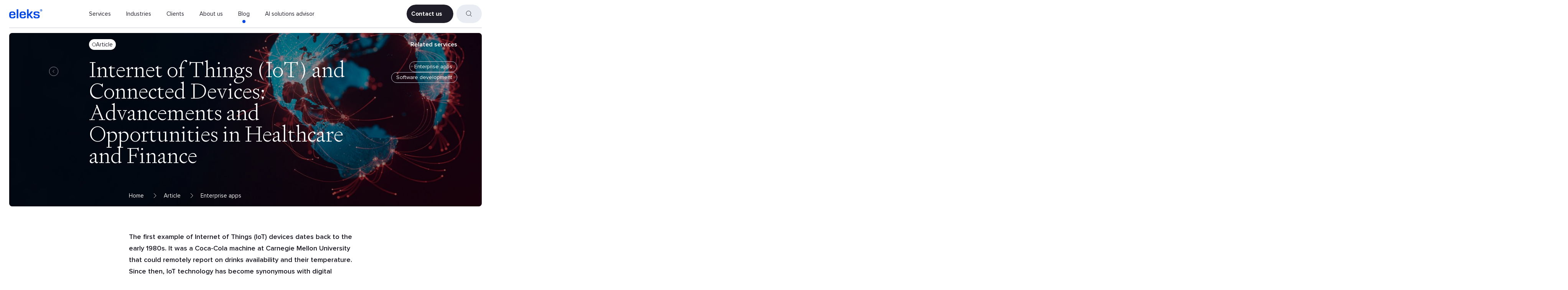

--- FILE ---
content_type: text/html; charset=UTF-8
request_url: https://eleks.com/blog/iot-healthcare-finance/
body_size: 82394
content:
<!DOCTYPE html>
<html lang="en-US" class="no-js preload" current-lang="en">
<head> <script type="text/javascript">
/* <![CDATA[ */
var gform;gform||(document.addEventListener("gform_main_scripts_loaded",function(){gform.scriptsLoaded=!0}),document.addEventListener("gform/theme/scripts_loaded",function(){gform.themeScriptsLoaded=!0}),window.addEventListener("DOMContentLoaded",function(){gform.domLoaded=!0}),gform={domLoaded:!1,scriptsLoaded:!1,themeScriptsLoaded:!1,isFormEditor:()=>"function"==typeof InitializeEditor,callIfLoaded:function(o){return!(!gform.domLoaded||!gform.scriptsLoaded||!gform.themeScriptsLoaded&&!gform.isFormEditor()||(gform.isFormEditor()&&console.warn("The use of gform.initializeOnLoaded() is deprecated in the form editor context and will be removed in Gravity Forms 3.1."),o(),0))},initializeOnLoaded:function(o){gform.callIfLoaded(o)||(document.addEventListener("gform_main_scripts_loaded",()=>{gform.scriptsLoaded=!0,gform.callIfLoaded(o)}),document.addEventListener("gform/theme/scripts_loaded",()=>{gform.themeScriptsLoaded=!0,gform.callIfLoaded(o)}),window.addEventListener("DOMContentLoaded",()=>{gform.domLoaded=!0,gform.callIfLoaded(o)}))},hooks:{action:{},filter:{}},addAction:function(o,r,e,t){gform.addHook("action",o,r,e,t)},addFilter:function(o,r,e,t){gform.addHook("filter",o,r,e,t)},doAction:function(o){gform.doHook("action",o,arguments)},applyFilters:function(o){return gform.doHook("filter",o,arguments)},removeAction:function(o,r){gform.removeHook("action",o,r)},removeFilter:function(o,r,e){gform.removeHook("filter",o,r,e)},addHook:function(o,r,e,t,n){null==gform.hooks[o][r]&&(gform.hooks[o][r]=[]);var d=gform.hooks[o][r];null==n&&(n=r+"_"+d.length),gform.hooks[o][r].push({tag:n,callable:e,priority:t=null==t?10:t})},doHook:function(r,o,e){var t;if(e=Array.prototype.slice.call(e,1),null!=gform.hooks[r][o]&&((o=gform.hooks[r][o]).sort(function(o,r){return o.priority-r.priority}),o.forEach(function(o){"function"!=typeof(t=o.callable)&&(t=window[t]),"action"==r?t.apply(null,e):e[0]=t.apply(null,e)})),"filter"==r)return e[0]},removeHook:function(o,r,t,n){var e;null!=gform.hooks[o][r]&&(e=(e=gform.hooks[o][r]).filter(function(o,r,e){return!!(null!=n&&n!=o.tag||null!=t&&t!=o.priority)}),gform.hooks[o][r]=e)}});
/* ]]> */
</script>
<meta charset="UTF-8"><script>if(navigator.userAgent.match(/MSIE|Internet Explorer/i)||navigator.userAgent.match(/Trident\/7\..*?rv:11/i)){var href=document.location.href;if(!href.match(/[?&]nowprocket/)){if(href.indexOf("?")==-1){if(href.indexOf("#")==-1){document.location.href=href+"?nowprocket=1"}else{document.location.href=href.replace("#","?nowprocket=1#")}}else{if(href.indexOf("#")==-1){document.location.href=href+"&nowprocket=1"}else{document.location.href=href.replace("#","&nowprocket=1#")}}}}</script><script>(()=>{class RocketLazyLoadScripts{constructor(){this.v="2.0.4",this.userEvents=["keydown","keyup","mousedown","mouseup","mousemove","mouseover","mouseout","touchmove","touchstart","touchend","touchcancel","wheel","click","dblclick","input"],this.attributeEvents=["onblur","onclick","oncontextmenu","ondblclick","onfocus","onmousedown","onmouseenter","onmouseleave","onmousemove","onmouseout","onmouseover","onmouseup","onmousewheel","onscroll","onsubmit"]}async t(){this.i(),this.o(),/iP(ad|hone)/.test(navigator.userAgent)&&this.h(),this.u(),this.l(this),this.m(),this.k(this),this.p(this),this._(),await Promise.all([this.R(),this.L()]),this.lastBreath=Date.now(),this.S(this),this.P(),this.D(),this.O(),this.M(),await this.C(this.delayedScripts.normal),await this.C(this.delayedScripts.defer),await this.C(this.delayedScripts.async),await this.T(),await this.F(),await this.j(),await this.A(),window.dispatchEvent(new Event("rocket-allScriptsLoaded")),this.everythingLoaded=!0,this.lastTouchEnd&&await new Promise(t=>setTimeout(t,500-Date.now()+this.lastTouchEnd)),this.I(),this.H(),this.U(),this.W()}i(){this.CSPIssue=sessionStorage.getItem("rocketCSPIssue"),document.addEventListener("securitypolicyviolation",t=>{this.CSPIssue||"script-src-elem"!==t.violatedDirective||"data"!==t.blockedURI||(this.CSPIssue=!0,sessionStorage.setItem("rocketCSPIssue",!0))},{isRocket:!0})}o(){window.addEventListener("pageshow",t=>{this.persisted=t.persisted,this.realWindowLoadedFired=!0},{isRocket:!0}),window.addEventListener("pagehide",()=>{this.onFirstUserAction=null},{isRocket:!0})}h(){let t;function e(e){t=e}window.addEventListener("touchstart",e,{isRocket:!0}),window.addEventListener("touchend",function i(o){o.changedTouches[0]&&t.changedTouches[0]&&Math.abs(o.changedTouches[0].pageX-t.changedTouches[0].pageX)<10&&Math.abs(o.changedTouches[0].pageY-t.changedTouches[0].pageY)<10&&o.timeStamp-t.timeStamp<200&&(window.removeEventListener("touchstart",e,{isRocket:!0}),window.removeEventListener("touchend",i,{isRocket:!0}),"INPUT"===o.target.tagName&&"text"===o.target.type||(o.target.dispatchEvent(new TouchEvent("touchend",{target:o.target,bubbles:!0})),o.target.dispatchEvent(new MouseEvent("mouseover",{target:o.target,bubbles:!0})),o.target.dispatchEvent(new PointerEvent("click",{target:o.target,bubbles:!0,cancelable:!0,detail:1,clientX:o.changedTouches[0].clientX,clientY:o.changedTouches[0].clientY})),event.preventDefault()))},{isRocket:!0})}q(t){this.userActionTriggered||("mousemove"!==t.type||this.firstMousemoveIgnored?"keyup"===t.type||"mouseover"===t.type||"mouseout"===t.type||(this.userActionTriggered=!0,this.onFirstUserAction&&this.onFirstUserAction()):this.firstMousemoveIgnored=!0),"click"===t.type&&t.preventDefault(),t.stopPropagation(),t.stopImmediatePropagation(),"touchstart"===this.lastEvent&&"touchend"===t.type&&(this.lastTouchEnd=Date.now()),"click"===t.type&&(this.lastTouchEnd=0),this.lastEvent=t.type,t.composedPath&&t.composedPath()[0].getRootNode()instanceof ShadowRoot&&(t.rocketTarget=t.composedPath()[0]),this.savedUserEvents.push(t)}u(){this.savedUserEvents=[],this.userEventHandler=this.q.bind(this),this.userEvents.forEach(t=>window.addEventListener(t,this.userEventHandler,{passive:!1,isRocket:!0})),document.addEventListener("visibilitychange",this.userEventHandler,{isRocket:!0})}U(){this.userEvents.forEach(t=>window.removeEventListener(t,this.userEventHandler,{passive:!1,isRocket:!0})),document.removeEventListener("visibilitychange",this.userEventHandler,{isRocket:!0}),this.savedUserEvents.forEach(t=>{(t.rocketTarget||t.target).dispatchEvent(new window[t.constructor.name](t.type,t))})}m(){const t="return false",e=Array.from(this.attributeEvents,t=>"data-rocket-"+t),i="["+this.attributeEvents.join("],[")+"]",o="[data-rocket-"+this.attributeEvents.join("],[data-rocket-")+"]",s=(e,i,o)=>{o&&o!==t&&(e.setAttribute("data-rocket-"+i,o),e["rocket"+i]=new Function("event",o),e.setAttribute(i,t))};new MutationObserver(t=>{for(const n of t)"attributes"===n.type&&(n.attributeName.startsWith("data-rocket-")||this.everythingLoaded?n.attributeName.startsWith("data-rocket-")&&this.everythingLoaded&&this.N(n.target,n.attributeName.substring(12)):s(n.target,n.attributeName,n.target.getAttribute(n.attributeName))),"childList"===n.type&&n.addedNodes.forEach(t=>{if(t.nodeType===Node.ELEMENT_NODE)if(this.everythingLoaded)for(const i of[t,...t.querySelectorAll(o)])for(const t of i.getAttributeNames())e.includes(t)&&this.N(i,t.substring(12));else for(const e of[t,...t.querySelectorAll(i)])for(const t of e.getAttributeNames())this.attributeEvents.includes(t)&&s(e,t,e.getAttribute(t))})}).observe(document,{subtree:!0,childList:!0,attributeFilter:[...this.attributeEvents,...e]})}I(){this.attributeEvents.forEach(t=>{document.querySelectorAll("[data-rocket-"+t+"]").forEach(e=>{this.N(e,t)})})}N(t,e){const i=t.getAttribute("data-rocket-"+e);i&&(t.setAttribute(e,i),t.removeAttribute("data-rocket-"+e))}k(t){Object.defineProperty(HTMLElement.prototype,"onclick",{get(){return this.rocketonclick||null},set(e){this.rocketonclick=e,this.setAttribute(t.everythingLoaded?"onclick":"data-rocket-onclick","this.rocketonclick(event)")}})}S(t){function e(e,i){let o=e[i];e[i]=null,Object.defineProperty(e,i,{get:()=>o,set(s){t.everythingLoaded?o=s:e["rocket"+i]=o=s}})}e(document,"onreadystatechange"),e(window,"onload"),e(window,"onpageshow");try{Object.defineProperty(document,"readyState",{get:()=>t.rocketReadyState,set(e){t.rocketReadyState=e},configurable:!0}),document.readyState="loading"}catch(t){console.log("WPRocket DJE readyState conflict, bypassing")}}l(t){this.originalAddEventListener=EventTarget.prototype.addEventListener,this.originalRemoveEventListener=EventTarget.prototype.removeEventListener,this.savedEventListeners=[],EventTarget.prototype.addEventListener=function(e,i,o){o&&o.isRocket||!t.B(e,this)&&!t.userEvents.includes(e)||t.B(e,this)&&!t.userActionTriggered||e.startsWith("rocket-")||t.everythingLoaded?t.originalAddEventListener.call(this,e,i,o):(t.savedEventListeners.push({target:this,remove:!1,type:e,func:i,options:o}),"mouseenter"!==e&&"mouseleave"!==e||t.originalAddEventListener.call(this,e,t.savedUserEvents.push,o))},EventTarget.prototype.removeEventListener=function(e,i,o){o&&o.isRocket||!t.B(e,this)&&!t.userEvents.includes(e)||t.B(e,this)&&!t.userActionTriggered||e.startsWith("rocket-")||t.everythingLoaded?t.originalRemoveEventListener.call(this,e,i,o):t.savedEventListeners.push({target:this,remove:!0,type:e,func:i,options:o})}}J(t,e){this.savedEventListeners=this.savedEventListeners.filter(i=>{let o=i.type,s=i.target||window;return e!==o||t!==s||(this.B(o,s)&&(i.type="rocket-"+o),this.$(i),!1)})}H(){EventTarget.prototype.addEventListener=this.originalAddEventListener,EventTarget.prototype.removeEventListener=this.originalRemoveEventListener,this.savedEventListeners.forEach(t=>this.$(t))}$(t){t.remove?this.originalRemoveEventListener.call(t.target,t.type,t.func,t.options):this.originalAddEventListener.call(t.target,t.type,t.func,t.options)}p(t){let e;function i(e){return t.everythingLoaded?e:e.split(" ").map(t=>"load"===t||t.startsWith("load.")?"rocket-jquery-load":t).join(" ")}function o(o){function s(e){const s=o.fn[e];o.fn[e]=o.fn.init.prototype[e]=function(){return this[0]===window&&t.userActionTriggered&&("string"==typeof arguments[0]||arguments[0]instanceof String?arguments[0]=i(arguments[0]):"object"==typeof arguments[0]&&Object.keys(arguments[0]).forEach(t=>{const e=arguments[0][t];delete arguments[0][t],arguments[0][i(t)]=e})),s.apply(this,arguments),this}}if(o&&o.fn&&!t.allJQueries.includes(o)){const e={DOMContentLoaded:[],"rocket-DOMContentLoaded":[]};for(const t in e)document.addEventListener(t,()=>{e[t].forEach(t=>t())},{isRocket:!0});o.fn.ready=o.fn.init.prototype.ready=function(i){function s(){parseInt(o.fn.jquery)>2?setTimeout(()=>i.bind(document)(o)):i.bind(document)(o)}return"function"==typeof i&&(t.realDomReadyFired?!t.userActionTriggered||t.fauxDomReadyFired?s():e["rocket-DOMContentLoaded"].push(s):e.DOMContentLoaded.push(s)),o([])},s("on"),s("one"),s("off"),t.allJQueries.push(o)}e=o}t.allJQueries=[],o(window.jQuery),Object.defineProperty(window,"jQuery",{get:()=>e,set(t){o(t)}})}P(){const t=new Map;document.write=document.writeln=function(e){const i=document.currentScript,o=document.createRange(),s=i.parentElement;let n=t.get(i);void 0===n&&(n=i.nextSibling,t.set(i,n));const c=document.createDocumentFragment();o.setStart(c,0),c.appendChild(o.createContextualFragment(e)),s.insertBefore(c,n)}}async R(){return new Promise(t=>{this.userActionTriggered?t():this.onFirstUserAction=t})}async L(){return new Promise(t=>{document.addEventListener("DOMContentLoaded",()=>{this.realDomReadyFired=!0,t()},{isRocket:!0})})}async j(){return this.realWindowLoadedFired?Promise.resolve():new Promise(t=>{window.addEventListener("load",t,{isRocket:!0})})}M(){this.pendingScripts=[];this.scriptsMutationObserver=new MutationObserver(t=>{for(const e of t)e.addedNodes.forEach(t=>{"SCRIPT"!==t.tagName||t.noModule||t.isWPRocket||this.pendingScripts.push({script:t,promise:new Promise(e=>{const i=()=>{const i=this.pendingScripts.findIndex(e=>e.script===t);i>=0&&this.pendingScripts.splice(i,1),e()};t.addEventListener("load",i,{isRocket:!0}),t.addEventListener("error",i,{isRocket:!0}),setTimeout(i,1e3)})})})}),this.scriptsMutationObserver.observe(document,{childList:!0,subtree:!0})}async F(){await this.X(),this.pendingScripts.length?(await this.pendingScripts[0].promise,await this.F()):this.scriptsMutationObserver.disconnect()}D(){this.delayedScripts={normal:[],async:[],defer:[]},document.querySelectorAll("script[type$=rocketlazyloadscript]").forEach(t=>{t.hasAttribute("data-rocket-src")?t.hasAttribute("async")&&!1!==t.async?this.delayedScripts.async.push(t):t.hasAttribute("defer")&&!1!==t.defer||"module"===t.getAttribute("data-rocket-type")?this.delayedScripts.defer.push(t):this.delayedScripts.normal.push(t):this.delayedScripts.normal.push(t)})}async _(){await this.L();let t=[];document.querySelectorAll("script[type$=rocketlazyloadscript][data-rocket-src]").forEach(e=>{let i=e.getAttribute("data-rocket-src");if(i&&!i.startsWith("data:")){i.startsWith("//")&&(i=location.protocol+i);try{const o=new URL(i).origin;o!==location.origin&&t.push({src:o,crossOrigin:e.crossOrigin||"module"===e.getAttribute("data-rocket-type")})}catch(t){}}}),t=[...new Map(t.map(t=>[JSON.stringify(t),t])).values()],this.Y(t,"preconnect")}async G(t){if(await this.K(),!0!==t.noModule||!("noModule"in HTMLScriptElement.prototype))return new Promise(e=>{let i;function o(){(i||t).setAttribute("data-rocket-status","executed"),e()}try{if(navigator.userAgent.includes("Firefox/")||""===navigator.vendor||this.CSPIssue)i=document.createElement("script"),[...t.attributes].forEach(t=>{let e=t.nodeName;"type"!==e&&("data-rocket-type"===e&&(e="type"),"data-rocket-src"===e&&(e="src"),i.setAttribute(e,t.nodeValue))}),t.text&&(i.text=t.text),t.nonce&&(i.nonce=t.nonce),i.hasAttribute("src")?(i.addEventListener("load",o,{isRocket:!0}),i.addEventListener("error",()=>{i.setAttribute("data-rocket-status","failed-network"),e()},{isRocket:!0}),setTimeout(()=>{i.isConnected||e()},1)):(i.text=t.text,o()),i.isWPRocket=!0,t.parentNode.replaceChild(i,t);else{const i=t.getAttribute("data-rocket-type"),s=t.getAttribute("data-rocket-src");i?(t.type=i,t.removeAttribute("data-rocket-type")):t.removeAttribute("type"),t.addEventListener("load",o,{isRocket:!0}),t.addEventListener("error",i=>{this.CSPIssue&&i.target.src.startsWith("data:")?(console.log("WPRocket: CSP fallback activated"),t.removeAttribute("src"),this.G(t).then(e)):(t.setAttribute("data-rocket-status","failed-network"),e())},{isRocket:!0}),s?(t.fetchPriority="high",t.removeAttribute("data-rocket-src"),t.src=s):t.src="data:text/javascript;base64,"+window.btoa(unescape(encodeURIComponent(t.text)))}}catch(i){t.setAttribute("data-rocket-status","failed-transform"),e()}});t.setAttribute("data-rocket-status","skipped")}async C(t){const e=t.shift();return e?(e.isConnected&&await this.G(e),this.C(t)):Promise.resolve()}O(){this.Y([...this.delayedScripts.normal,...this.delayedScripts.defer,...this.delayedScripts.async],"preload")}Y(t,e){this.trash=this.trash||[];let i=!0;var o=document.createDocumentFragment();t.forEach(t=>{const s=t.getAttribute&&t.getAttribute("data-rocket-src")||t.src;if(s&&!s.startsWith("data:")){const n=document.createElement("link");n.href=s,n.rel=e,"preconnect"!==e&&(n.as="script",n.fetchPriority=i?"high":"low"),t.getAttribute&&"module"===t.getAttribute("data-rocket-type")&&(n.crossOrigin=!0),t.crossOrigin&&(n.crossOrigin=t.crossOrigin),t.integrity&&(n.integrity=t.integrity),t.nonce&&(n.nonce=t.nonce),o.appendChild(n),this.trash.push(n),i=!1}}),document.head.appendChild(o)}W(){this.trash.forEach(t=>t.remove())}async T(){try{document.readyState="interactive"}catch(t){}this.fauxDomReadyFired=!0;try{await this.K(),this.J(document,"readystatechange"),document.dispatchEvent(new Event("rocket-readystatechange")),await this.K(),document.rocketonreadystatechange&&document.rocketonreadystatechange(),await this.K(),this.J(document,"DOMContentLoaded"),document.dispatchEvent(new Event("rocket-DOMContentLoaded")),await this.K(),this.J(window,"DOMContentLoaded"),window.dispatchEvent(new Event("rocket-DOMContentLoaded"))}catch(t){console.error(t)}}async A(){try{document.readyState="complete"}catch(t){}try{await this.K(),this.J(document,"readystatechange"),document.dispatchEvent(new Event("rocket-readystatechange")),await this.K(),document.rocketonreadystatechange&&document.rocketonreadystatechange(),await this.K(),this.J(window,"load"),window.dispatchEvent(new Event("rocket-load")),await this.K(),window.rocketonload&&window.rocketonload(),await this.K(),this.allJQueries.forEach(t=>t(window).trigger("rocket-jquery-load")),await this.K(),this.J(window,"pageshow");const t=new Event("rocket-pageshow");t.persisted=this.persisted,window.dispatchEvent(t),await this.K(),window.rocketonpageshow&&window.rocketonpageshow({persisted:this.persisted})}catch(t){console.error(t)}}async K(){Date.now()-this.lastBreath>45&&(await this.X(),this.lastBreath=Date.now())}async X(){return document.hidden?new Promise(t=>setTimeout(t)):new Promise(t=>requestAnimationFrame(t))}B(t,e){return e===document&&"readystatechange"===t||(e===document&&"DOMContentLoaded"===t||(e===window&&"DOMContentLoaded"===t||(e===window&&"load"===t||e===window&&"pageshow"===t)))}static run(){(new RocketLazyLoadScripts).t()}}RocketLazyLoadScripts.run()})();</script>
    
    <meta name="MobileOptimized" content="width" />
    <meta name="HandheldFriendly" content="True"/>
    <meta name="viewport" content="width=device-width, initial-scale=1.0" />
    <meta name="theme-color" content="#0061ff">
    
    <!-- GTM  -->
<script type="rocketlazyloadscript">(function (w, d, s, l, i) {w[l] = w[l] || [];w[l].push({ 'gtm.start': new Date().getTime(), event: 'gtm.js' });var f = d.getElementsByTagName(s)[0],j = d.createElement(s),dl = l != 'dataLayer' ? '&l=' + l : '';j.async = true; j.src = '//www.googletagmanager.com/gtm.js?id=' + i + dl; f.parentNode.insertBefore(j, f);})(window, document, 'script', 'dataLayer', 'GTM-TCFZF7');</script>    <meta name='robots' content='index, follow, max-image-preview:large, max-snippet:-1, max-video-preview:-1' />

	<!-- This site is optimized with the Yoast SEO plugin v26.6 - https://yoast.com/wordpress/plugins/seo/ -->
	<title>IoT and Connected Devices Iin Healthcare and Finance</title>
<link data-rocket-prefetch href="https://snap.licdn.com" rel="dns-prefetch">
<link data-rocket-prefetch href="https://eleks.containers.piwik.pro" rel="dns-prefetch">
<link data-rocket-prefetch href="https://js-eu1.hsadspixel.net" rel="dns-prefetch">
<link data-rocket-prefetch href="https://js-eu1.hscollectedforms.net" rel="dns-prefetch">
<link data-rocket-prefetch href="https://js-eu1.hs-banner.com" rel="dns-prefetch">
<link data-rocket-prefetch href="https://diffuser-cdn.app-us1.com" rel="dns-prefetch">
<link data-rocket-prefetch href="https://serve.albacross.com" rel="dns-prefetch">
<link data-rocket-prefetch href="https://s.adroll.com" rel="dns-prefetch">
<link data-rocket-prefetch href="https://connect.facebook.net" rel="dns-prefetch">
<link data-rocket-prefetch href="https://www.redditstatic.com" rel="dns-prefetch">
<link data-rocket-prefetch href="https://a.quora.com" rel="dns-prefetch">
<link data-rocket-prefetch href="https://bat.bing.com" rel="dns-prefetch">
<link data-rocket-prefetch href="https://www.google-analytics.com" rel="dns-prefetch">
<link data-rocket-prefetch href="https://static.hotjar.com" rel="dns-prefetch">
<link data-rocket-prefetch href="https://www.googletagmanager.com" rel="dns-prefetch">
<link data-rocket-prefetch href="https://consent.cookiebot.com" rel="dns-prefetch">
<link data-rocket-prefetch href="https://js.hs-analytics.net" rel="dns-prefetch">
<link data-rocket-prefetch href="https://prism.app-us1.com" rel="dns-prefetch">
<link data-rocket-prefetch href="https://assets.apollo.io" rel="dns-prefetch">
<link data-rocket-prefetch href="https://trackcmp.net" rel="dns-prefetch">
<link data-rocket-prefetch href="https://script.hotjar.com" rel="dns-prefetch">
<link data-rocket-prefetch href="https://googleads.g.doubleclick.net" rel="dns-prefetch">
<link data-rocket-prefetch href="https://d.adroll.com" rel="dns-prefetch">
<link data-rocket-prefetch href="https://consentcdn.cookiebot.com" rel="dns-prefetch">
<link data-rocket-prefetch href="https://js-eu1.hs-scripts.com" rel="dns-prefetch">
<style id="wpr-usedcss">img:is([sizes=auto i],[sizes^="auto," i]){contain-intrinsic-size:3000px 1500px}.panel-grid.panel-no-style{display:flex;-ms-flex-wrap:wrap;flex-wrap:nowrap;-ms-justify-content:space-between;justify-content:space-between}.panel-grid-cell{-ms-box-sizing:border-box;box-sizing:border-box}.panel-grid-cell .so-panel{zoom:1}.panel-grid-cell .so-panel:before{content:"";display:block}.panel-grid-cell .so-panel:after{content:"";display:table;clear:both}.panel-grid-cell .panel-last-child{margin-bottom:0}body.siteorigin-panels-before-js:not(.siteorigin-panels-css-container){overflow-x:hidden}.form .gform_wrapper .gform_footer input[type=submit],.search--new__field,.search__field,body{font-family:"Proxima Nova",Arial,SourceSansPro,"Segoe UI",Roboto,"Helvetica Neue",sans-serif}body,html{overflow-x:hidden}.link,body{position:relative}.btn-n,.link{cursor:pointer;outline:0;text-decoration:none}body{background-color:#fff}.btn-n--black:after,.btn-n--black:before,.btn-n--white:focus-visible:after,.btn-n--white:focus-visible:before,.btn-n--white:hover:after,.btn-n--white:hover:before,.form .atachfile .atachfile_link:before,.link-n--white:after,.link-n--white:before{filter:brightness(0) invert(1)}@font-face{font-family:'Proxima Nova';src:url(https://eleks.com/wp-content/themes/eleks/fonts/ProximaNova/ProximaNova-Regular.woff2) format('woff2'),url(https://eleks.com/wp-content/themes/eleks/fonts/ProximaNova/ProximaNova-Regular.woff) format('woff');font-weight:400;font-style:normal;font-display:swap}@font-face{font-family:'Proxima Nova';src:url(https://eleks.com/wp-content/themes/eleks/fonts/ProximaNova/ProximaNova-Light.woff2) format('woff2'),url(https://eleks.com/wp-content/themes/eleks/fonts/ProximaNova/ProximaNova-Light.woff) format('woff');font-weight:300;font-style:normal;font-display:swap}@font-face{font-family:'Proxima Nova';src:url(https://eleks.com/wp-content/themes/eleks/fonts/ProximaNova/ProximaNova-Semibold.woff2) format('woff2'),url(https://eleks.com/wp-content/themes/eleks/fonts/ProximaNova/ProximaNova-Semibold.woff) format('woff');font-weight:600;font-style:normal;font-display:swap}@font-face{font-family:'Proxima Nova';src:url(https://eleks.com/wp-content/themes/eleks/fonts/ProximaNova/ProximaNova-Bold.woff2) format('woff2'),url(https://eleks.com/wp-content/themes/eleks/fonts/ProximaNova/ProximaNova-Bold.woff) format('woff');font-weight:700;font-style:normal;font-display:swap}@font-face{font-family:Signifier;src:url(https://eleks.com/wp-content/themes/eleks/fonts/signifier/signifier-extralight.woff2) format('woff2');font-display:swap;font-weight:300;font-style:normal}*,:after,:before{box-sizing:border-box}html{font-size:16px;text-size-adjust:none;-webkit-text-size-adjust:none}@media (max-width:1700px){html{font-size:15px}}@media (max-width:1440px){html{font-size:14px}}body{color:#1e1d28;font-size:1rem;font-weight:400;line-height:1.63;margin:0}.post-component--text h1,.title-h1{font-family:Signifier}.title,strong{font-weight:600}body a{color:inherit;display:inline;padding:0}body video{max-width:initial}.preload *{transition:none!important}a{transition:text-decoration-color .3s}a:hover{text-decoration-color:transparent}.no-js .sr{opacity:1!important}.title{color:#1e1d28;font-size:3.75rem;line-height:1.17;margin:0 0 1.5rem}@media (max-width:1440px),(max-height:768px){.title{font-size:3.571rem}}@media (max-width:640px){.title{font-size:2.5rem}}.title-h1{font-size:32px;line-height:1.25;font-weight:300;margin:0}@media (min-width:1280px){.title-h1{font-size:56px;line-height:1}}@media (min-width:1680px){.title-h1{font-size:64px}}@media (min-width:1920px){.title-h1{font-size:72px}}@media (min-width:2560px){.title-h1{font-size:88px}}.title-h2{font-size:24px;line-height:32px;font-weight:300;margin:0 0 32px}@media (min-width:768px){.title-h2{margin-bottom:56px}}@media (min-width:1280px){.title-h2{font-size:32px;line-height:40px;margin-bottom:64px}}@media (min-width:1680px){.title-h2{font-size:40px;line-height:48px}}@media (min-width:1920px){.title-h2{font-size:48px;line-height:56px;margin-bottom:80px}}@media (min-width:2560px){.title-h2{font-size:56px;line-height:64px;margin-bottom:120px}}.post-component blockquote,.title-h4{font-size:20px;font-weight:300;line-height:24px;margin:0}@media (min-width:1280px){.post-component blockquote,.title-h4{font-size:24px;line-height:32px}}@media (min-width:1680px){.post-component blockquote,.title-h4{font-size:28px;line-height:36px}}@media (min-width:1920px){.post-component blockquote,.title-h4{font-size:32px;line-height:40px}}@media (min-width:2560px){.post-component blockquote,.title-h4{font-size:40px;line-height:48px}}.header__menu--new .menu-title,.title-h5{font-size:16px;font-weight:600;line-height:20px;margin:0}@media (min-width:1280px){.header__menu--new .menu-title,.title-h5{line-height:24px}}@media (min-width:1920px){.header__menu--new .menu-title,.title-h5{font-size:20px;line-height:24px}}@media (min-width:2560px){.header__menu--new .menu-title,.title-h5{font-size:24px;line-height:32px}}.description{color:#373737;font-size:1.25rem;line-height:1.5;margin:0 auto 3rem;max-width:800px;text-align:center}@media (max-width:1440px),(max-height:768px){.description{font-size:1.143rem}}.description a{color:#0045e6;font-weight:600;text-decoration:none}.description-n{font-size:14px;line-height:1.43;font-weight:400}#CybotCookiebotDialog #CybotCookiebotDialogFooter #CybotCookiebotDialogBodyButtonDecline,.header__menu>li .block-group .dropdown-item{text-align:left}.img-fluid{max-width:100%;height:auto}img[src$=".svg"]{height:auto;width:auto}img{-o-object-fit:contain;object-fit:contain;vertical-align:top}.pl-mid{padding-left:16px}@media (min-width:768px){.pl-mid{padding-left:64px}}@media (min-width:960px){.pl-mid{padding-left:80px}}@media (min-width:1280px){.description-n{font-size:15px;line-height:1.6}.pl-mid{padding-left:104px}}@media (min-width:1440px){.pl-mid{padding-left:112px}}@media (min-width:1920px){.description-n{font-size:16px;line-height:1.5}.pl-mid{padding-left:152px}}@media (min-width:2560px){.description-n{font-size:20px;line-height:1.6}.pl-mid{padding-left:198px}}.pl-big{padding-left:16px}@media (min-width:768px){.pl-big{padding-left:64px}}@media (min-width:960px){.pl-big{padding-left:80px}}@media (min-width:1280px){.pl-big{padding-left:208px}}@media (min-width:1440px){.pl-big{padding-left:224px}}.link{align-items:center;display:inline-flex}.slick-dots li button:after{top:50%;transform:translate3d(-50%,-50%,0) scale(0);transition:transform .3s cubic-bezier(.4,0,0,1)}.link-n{align-items:center;border-left:7px solid transparent;border-right:7px solid transparent;color:inherit;display:inline-flex;font-size:14px;font-weight:700;gap:8px;line-height:1.43;margin-left:-7px;margin-right:-7px;position:relative;text-decoration:none}.link-n:after,.link-n:before{background-image:url("data:image/svg+xml,%3Csvg width='10' height='10' viewBox='0 0 10 10' fill='none' xmlns='http://www.w3.org/2000/svg'%3E%3Cpath d='M1 9L9 1M9 1H1M9 1V9' stroke='%231E1D28'/%3E%3C/svg%3E%0A");background-size:contain;background-repeat:no-repeat;background-position:center;content:'';flex:0 0 10px;height:10px;transition:transform .3s;width:10px}.link-n:before{margin-right:-18px;transform:scale(0)}.link-n__text{transition:transform .3s}.link-n:focus-visible:before,.link-n:hover:before{transform:scale(1)}.link-n:focus-visible:after,.link-n:hover:after{transform:scale(0)}.link-n:focus-visible .link-n__text,.link-n:hover .link-n__text{transform:translateX(18px)}.link-n:focus-visible{border-radius:20px;outline-offset:4px;outline:#0045E6 solid 2px}.link-n--white{color:#fff}.section{padding-bottom:130px;padding-top:110px}@media (max-width:1440px){.section{padding-bottom:100px;padding-top:80px}}@media (max-width:960px){.title br{display:none}.section{padding-bottom:55px;padding-top:55px}}.section--black{background-color:#1e1d28}.section-n{padding-top:64px;padding-bottom:64px}@media (min-width:768px){.section-n{padding-top:80px;padding-bottom:80px}}@media (min-width:1280px){.link-n{font-size:15px;line-height:1.6}.section-n{padding-top:120px;padding-bottom:120px}}@media (min-width:1920px){.pl-big{padding-left:304px}.link-n{font-size:16px;line-height:1.5}.section-n{padding-top:160px;padding-bottom:160px}}@media (min-width:2560px){.pl-big{padding-left:400px}.link-n{font-size:20px;line-height:1.6}.link-n:after,.link-n:before{background-image:url("data:image/svg+xml,%3Csvg width='16' height='16' viewBox='0 0 16 16' fill='none' xmlns='http://www.w3.org/2000/svg'%3E%3Cpath d='M13.6569 13.6566L13.6569 2.34291M2.34314 2.34292L13.6569 2.34291M13.6569 2.34291L2.34314 13.6566' stroke='%231E1D28'/%3E%3C/svg%3E%0A");flex-basis:16px;height:16px;width:16px}.link-n:before{margin-right:-24px}.link-n:focus-visible .link-n__text,.link-n:hover .link-n__text{transform:translateX(24px)}.section-n{padding-top:240px;padding-bottom:240px}}[id^=pl-]::before{content:'';display:block;height:72px;margin-top:-72px;visibility:hidden}@media (min-width:768px){[id^=pl-]::before{height:80px;margin-top:-80px}}@media (min-width:1280px){[id^=pl-]::before{height:86px;margin-top:-86px}}.skip-the-section{align-self:flex-start;margin-top:-40px;opacity:0;position:absolute;transition:opacity .1s cubic-bezier(.4,.2,.4,1);z-index:-1}.skip-the-section:after,.skip-the-section:before{background-image:url("data:image/svg+xml,%3Csvg width='10' height='9' viewBox='0 0 10 9' fill='none' xmlns='http://www.w3.org/2000/svg'%3E%3Cpath d='M1 4L5 8M9 4L5 8M5 8L5 1.74846e-07' stroke='%231E1D28'/%3E%3C/svg%3E%0A")}.skip-the-section:focus-visible{opacity:1;z-index:inherit}.skip-the-section:focus-visible:before{transform:scale(0)}.skip-the-section:focus-visible:after{transform:scale(1)}.skip-the-section:focus-visible .link-n__text{transform:translateX(0)}.slider-with-custom-cursor .slick-track{cursor:none;position:relative}.container-n,.search--new{padding-left:16px;padding-right:16px;width:100%}@media (min-width:768px){.container-n,.search--new{padding-left:8px;padding-right:8px}}@media (min-width:1280px){.skip-the-section{margin-top:-56px}.container-n,.search--new{padding-left:24px;padding-right:24px}}@media (min-width:1440px){[id^=pl-]::before{height:112px;margin-top:-112px}.container-n,.search--new{padding-left:56px;padding-right:56px}}@media (min-width:2560px){[id^=pl-]::before{height:136px;margin-top:-136px}.skip-the-section{margin-top:-72px}.container-n,.search--new{padding-left:88px;padding-right:88px;max-width:2560px;margin-left:auto;margin-right:auto}}.row{display:flex}[dir=rtl] .btn-n:before{margin-left:-18px;margin-right:0}[dir=rtl] .btn-n:focus-visible .btn-n__text,[dir=rtl] .btn-n:hover .btn-n__text{transform:translateX(-18px)}.btn-n{-webkit-appearance:none;align-items:center;border-radius:48px;border:none;display:inline-flex;font-size:14px;font-weight:700;gap:8px;line-height:16px;padding:12px 16px;text-align:center;transition-duration:.3s;transition-property:background-color,color;-moz-user-select:none;user-select:none;white-space:nowrap}@media (min-width:1280px){.btn-n{font-size:15px;line-height:24px;padding-left:20px;padding-right:20px}}@media (min-width:1920px){.btn-n{font-size:16px;line-height:24px;padding:16px 24px}}.btn-n:after,.btn-n:before{background-image:url("data:image/svg+xml,%3Csvg width='10' height='10' viewBox='0 0 10 10' fill='none' xmlns='http://www.w3.org/2000/svg'%3E%3Cpath d='M1 9L9 1M9 1H1M9 1V9' stroke='%231E1D28'/%3E%3C/svg%3E%0A");background-size:contain;background-repeat:no-repeat;background-position:center;content:'';flex:0 0 10px;height:10px;transition:transform .3s;width:10px}.btn-n:before{margin-right:-18px;transform:scale(0)}.btn-n__text{transition:transform .3s}.btn-n:focus-visible:before,.btn-n:hover:before{transform:scale(1)}.btn-n:focus-visible:after,.btn-n:hover:after{transform:scale(0)}.btn-n:focus-visible .btn-n__text,.btn-n:hover .btn-n__text{transform:translateX(18px)}@media (min-width:2560px){[dir=rtl] .btn-n:before{margin-left:-24px;margin-right:0}[dir=rtl] .btn-n:focus-visible .btn-n__text,[dir=rtl] .btn-n:hover .btn-n__text{transform:translateX(-24px)}.btn-n{font-size:20px;line-height:32px;padding-left:32px;padding-right:32px}.btn-n:after,.btn-n:before{background-image:url("data:image/svg+xml,%3Csvg width='16' height='16' viewBox='0 0 16 16' fill='none' xmlns='http://www.w3.org/2000/svg'%3E%3Cpath d='M13.6569 13.6566L13.6569 2.34291M2.34314 2.34292L13.6569 2.34291M13.6569 2.34291L2.34314 13.6566' stroke='%231E1D28'/%3E%3C/svg%3E%0A");flex-basis:16px;height:16px;width:16px}.btn-n:before{margin-right:-24px}.btn-n:focus-visible .btn-n__text,.btn-n:hover .btn-n__text{transform:translateX(24px)}}.btn-n:focus-visible{outline-offset:1px;outline:#0045E6 solid 2px}.btn-n--black{background-color:#1e1d28;color:#fff}.btn-n--black:focus-visible,.btn-n--black:hover{background-color:#0045e6}.btn-n--gray{background-color:#e9edf3;color:#1e1d28}.btn-n--gray:focus-visible,.btn-n--gray:hover{background-color:#c7c7d6}.btn-n--white{background-color:#fff;color:#1e1d28}.btn-n--white:focus-visible,.btn-n--white:hover{background-color:#0045e6;color:#fff}.btn-n--white[disabled]{background-color:#2c2a39;color:#54575e;cursor:not-allowed}.btn-n--white[disabled]:after,.btn-n--white[disabled]:before{filter:invert(33%) sepia(6%) saturate(8%) hue-rotate(180deg) brightness(92%) contrast(92%)}.btn-n--white[disabled]:hover:before{transform:scale(0)}.btn-n--white[disabled]:hover:after{transform:scale(1)}.btn-n--white[disabled]:hover .btn-n__text{transform:none}.btn-n--small{padding:8px 12px}@media (min-width:1920px){.btn-n--small{padding:8px 16px}}@media (min-width:2560px){.btn-n--small{padding-left:24px;padding-right:24px}}.form .gform_wrapper,.form ul{margin:0}.form ul{padding:0;list-style:none}.form__tooltip{-webkit-animation-name:fadeInLeft;animation-name:fadeInLeft;background-color:#fff;border-radius:5px;bottom:0;box-shadow:0 25px 70px 0 rgba(29,55,99,.15);color:#4a4a4a;display:none;font-size:.875rem;left:100%;line-height:1.64;margin-left:10px;padding:20px;position:absolute;width:350px;z-index:2}.form__tooltip:after{border-bottom:10px solid transparent;border-right:10px solid #fff;border-top:10px solid transparent;bottom:15px;content:'';position:absolute;right:100%}@media (max-width:1000px){.form__tooltip{-webkit-animation-name:fadeInUp;animation-name:fadeInUp;bottom:100%;left:0;margin:0 0 20px;right:0;width:auto}.form__tooltip:after{border-bottom:0;border-left:10px solid transparent;border-right:10px solid transparent;border-top:10px solid #fff;right:auto;left:20px;top:100%}}.form__info{color:#c7c7d6;font-size:12px;grid-column:span 2;line-height:16px;margin:-8px 0 0;order:9}.form__info a{color:#fff;text-decoration:underline}.form input:not([type=radio]):not([type=checkbox]):not([type=submit]):not([type=button]):not([type=image]):not([type=file]),.form textarea{background:0 0;border-radius:0;border:none;border-bottom:1px solid rgba(255,255,255,.3);color:#fff;font-family:inherit;font-size:16px;line-height:25px;outline:0;padding:23px 16px 7px;transition:border-bottom-color .3s;vertical-align:top;-webkit-appearance:none;-webkit-border-radius:0;width:100%}.form input:not([type=radio]):not([type=checkbox]):not([type=submit]):not([type=button]):not([type=image]):not([type=file]):-webkit-autofill,.form textarea:-webkit-autofill{-webkit-text-fill-color:#fff!important;-webkit-box-shadow:0 0 0 1000px #1e1d28 inset!important}.form input:not([type=radio]):not([type=checkbox]):not([type=submit]):not([type=button]):not([type=image]):not([type=file]):-webkit-autofill:focus,.form input:not([type=radio]):not([type=checkbox]):not([type=submit]):not([type=button]):not([type=image]):not([type=file]):-webkit-autofill:hover,.form textarea:-webkit-autofill:focus,.form textarea:-webkit-autofill:hover{-webkit-text-fill-color:#fff!important;-webkit-box-shadow:0 0 0 1000px #1e1d28 inset!important}.form input:not([type=radio]):not([type=checkbox]):not([type=submit]):not([type=button]):not([type=image]):not([type=file])::-moz-placeholder,.form textarea::-moz-placeholder{color:#8a8a8a}.form input:not([type=radio]):not([type=checkbox]):not([type=submit]):not([type=button]):not([type=image]):not([type=file])::placeholder,.form textarea::placeholder{color:#8a8a8a}.form .formrowlist{display:grid!important;grid-gap:24px 16px;grid-template-columns:1fr 1fr}.form .formrow{position:relative}.form .formrow .gfield{margin-top:0}.form .formrow .gfield_label{color:#fff;font-size:16px;font-weight:400;left:16px;line-height:24px;max-width:100%;overflow:hidden;position:absolute;text-overflow:ellipsis;top:15px;transition-duration:.3s;transition-property:transform,opacity,font-size;white-space:nowrap}.form .formrow__name{order:1}.form .formrow__phone{order:3}.form .formrow__company{grid-column:span 2;order:5}@media (max-width:480px){.form__info{grid-column:span 1}.form .formrowlist{grid-template-columns:1fr}.form .formrow__company{grid-column:span 1}}.form .formrow__email{order:2}.form .formrow__country{order:4}.form .formrow__message{grid-column:span 2;order:6;position:relative}@media (max-width:480px){.form .formrow__message{grid-column:span 1}}.form .formrow__message textarea{overflow:hidden;padding-right:50px}.form .formrow__attach{grid-column:span 2;order:7}@media (max-width:480px){.form .formrow__attach{grid-column:span 1}}.form .formrow__attach .ginput_preview{background-color:#f4f5f7;display:flex;margin-bottom:24px;padding:10px 16px 10px 38px;position:relative}.form .formrow__attach .ginput_preview img{cursor:pointer;flex:0 0 15px;margin-left:-22px;margin-right:8px;opacity:0;position:relative;z-index:1}.form .formrow__attach .ginput_preview strong{display:inline-block;font-size:14px;font-weight:400;line-height:24px;position:relative;word-break:break-all}.form .formrow--checkbox .gfield_checkbox input:checked~label{font-weight:400!important}.form .formrow__attach .ginput_preview strong:after,.form .formrow__attach .ginput_preview strong:before{background:#000;content:"";height:1px;left:-21px;opacity:.5;position:absolute;top:11px;width:12px}.form .formrow__attach .ginput_preview strong:after{transform:rotate(-45deg)}.form .formrow__attach .ginput_preview strong:before{transform:rotate(45deg)}.form .formrow--checkbox{grid-column:span 2;margin-top:-24px;order:8}.form .formrow--checkbox .gfield_checkbox input{position:absolute;opacity:0}.form .formrow--checkbox .gfield_checkbox input:focus-visible~label:after{outline-offset:1px;outline:#0045E6 solid 2px}.form .formrow--checkbox .gfield_checkbox input:checked~label:before{opacity:1}.form .formrow--checkbox .gfield_checkbox input:checked~label:after{border-color:rgba(255,255,255,.8)}.form .formrow--checkbox .gfield_checkbox label{align-items:center;color:#fff;display:flex;font-size:12px;line-height:16px;max-width:100%;min-height:20px;padding-left:48px;padding-top:1px;position:relative}.form .formrow--checkbox .gfield_checkbox label:after,.form .formrow--checkbox .gfield_checkbox label:before{content:'';position:absolute;transition-duration:.3s}.form .formrow--checkbox .gfield_checkbox label:before{border-bottom:2px solid #fff;border-right:2px solid #fff;height:11px;left:23px;opacity:0;top:3px;transform:rotate(45deg);transition-property:opacity;width:6px}@media (min-width:1280px){.form__info{font-size:14px;line-height:24px}.form .formrowlist{grid-gap:24px 40px}.form .formrow--checkbox .gfield_checkbox label{font-size:14px;line-height:24px;padding-top:0}.form .formrow--checkbox .gfield_checkbox label:before{top:4px}}.form .formrow--checkbox .gfield_checkbox label:after{border:2px solid rgba(255,255,255,.4);border-radius:2px;height:20px;left:16px;top:0;transition-property:border-color;width:20px}.form .formrow--checkbox .gfield_checkbox li:hover label:after{border-color:rgba(255,255,255,.6)}.form .formrow__infocus input:not([type=radio]):not([type=checkbox]):not([type=submit]):not([type=button]):not([type=image]):not([type=file]),.form .formrow__infocus textarea{border-bottom-color:#fff}.form .formrow__infocus .form__tooltip{-webkit-animation-duration:.5s;animation-duration:.5s;display:block}.form .formrow--changed .gfield_label,.form .formrow__infocus .gfield_label{font-size:12px;line-height:16px;opacity:.4;transform:translateY(-7px)}.form .gfield_label{color:rgba(29,55,99,.5);left:30px}.form .gform_wrapper .field_description_below .gfield_description{color:#939393;font-size:12px;line-height:16px;padding-right:0;padding-top:5px}.form .gform_wrapper .field_description_below .validation_message{bottom:-18px;color:#ff4925;font-size:12px;font-weight:400;line-height:16px;left:16px;max-width:100%;overflow:hidden;padding-top:5px;position:absolute;right:0;text-overflow:ellipsis;white-space:nowrap}.form .gform_wrapper textarea.medium{height:56px;min-height:56px;resize:vertical}.form .gform_wrapper .gfield_required{display:inline-block;color:#fff;margin-left:2px;opacity:.7}.form .gform_wrapper .charleft,.form .gform_wrapper .gform_validation_errors{display:none}.form .gform_wrapper.gform_validation_error .gform_body ul li.gfield.gfield_error{background-color:transparent;border:none;margin-bottom:0!important;max-width:100%!important;padding:0}.form .gform_wrapper.gform_validation_error .gform_body ul li.gfield.gfield_error:not(.gf_left_half):not(.gf_right_half){max-width:100%!important}.form .gform_wrapper.gform_validation_error .gform_body ul li.gfield.gfield_error .gfield_label{color:#ff4925!important;margin-top:0}.form .gform_wrapper.gform_validation_error .gform_body ul li.gfield.gfield_error input:not([type=radio]):not([type=checkbox]):not([type=submit]):not([type=button]):not([type=image]):not([type=file]),.form .gform_wrapper.gform_validation_error .gform_body ul li.gfield.gfield_error textarea{border:none!important;border-bottom:1px solid #ff4925!important;color:#ff4925!important;margin-bottom:0}.form .gform_wrapper.gform_validation_error .gform_body ul li.gfield.gfield_error .ginput_container{margin-top:0}.form .gform_wrapper.gform_validation_error .gform_body ul li.gfield.gfield_error .validation_message{bottom:-18px;color:#ff4925;font-size:12px;line-height:16px;font-weight:400;padding-top:5px!important;position:absolute}.form .gform_wrapper.gform_validation_error .gform_body ul li.gfield.gfield_error .gfield_required{color:#ff4925}.form .gform_wrapper.gform_validation_error .gform_body .formrow--changed ul li.gfield.gfield_error .ginput_container input:not([type=radio]):not([type=checkbox]):not([type=submit]):not([type=button]):not([type=image]):not([type=file]),.form .gform_wrapper.gform_validation_error .gform_body .formrow--changed ul li.gfield.gfield_error .ginput_container textarea,.form .gform_wrapper.gform_validation_error .gform_body .formrow__infocus ul li.gfield.gfield_error .ginput_container input:not([type=radio]):not([type=checkbox]):not([type=submit]):not([type=button]):not([type=image]):not([type=file]),.form .gform_wrapper.gform_validation_error .gform_body .formrow__infocus ul li.gfield.gfield_error .ginput_container textarea{border-bottom:1px solid #fff!important;color:#fff!important}.form .gform_wrapper.gform_validation_error .gform_body .formrow__infocus ul li.gfield.gfield_error .gfield_label{color:#fff!important}.form .gform_wrapper .ginput_container_checkbox{margin-top:0!important}.form .gform_wrapper .gform_footer{align-items:center;display:inline-flex;gap:16px;margin-top:40px;padding:0;position:relative}@media (max-width:1440px){.form .gform_wrapper .gform_footer{margin-top:32px}}@media (max-width:1366px){.form .gform_wrapper .gform_footer{margin-top:24px}}.form .gform_wrapper .gform_footer input[type=submit]{background-color:#fff;background-image:url("data:image/svg+xml,%3Csvg width='10' height='10' viewBox='0 0 10 10' fill='none' xmlns='http://www.w3.org/2000/svg'%3E%3Cpath d='M1 9L9 1M9 1H1M9 1V9' stroke='%231E1D28'/%3E%3C/svg%3E%0A");background-position:calc(100% - 16px) center;background-repeat:no-repeat;background-size:10px;border-radius:48px;border:none;color:#1e1d28;cursor:pointer;display:block;font-size:14px;font-weight:700;line-height:16px;margin:0;outline:0;padding:12px 32px 12px 16px;text-align:center;text-decoration:none;transition-duration:.3s;transition-property:background-color,background-image,color;-moz-user-select:none;user-select:none;vertical-align:middle;white-space:nowrap;-webkit-appearance:none}.form .gform_wrapper .gform_footer input[type=submit]:focus,.form .gform_wrapper .gform_footer input[type=submit]:hover{text-decoration:none}.form .gform_wrapper .gform_footer input[type=submit]:disabled{cursor:disabled;opacity:.65}.form .gform_wrapper .gform_footer input[type=submit]:hover{background-color:#0045e6;background-image:url("data:image/svg+xml,%3Csvg width='10' height='10' viewBox='0 0 10 10' fill='none' xmlns='http://www.w3.org/2000/svg'%3E%3Cpath d='M1 9L9 1M9 1H1M9 1V9' stroke='%23ffffff'/%3E%3C/svg%3E%0A");color:#fff}.form .gform_wrapper .gform_footer input[type=submit]:focus-visible{outline-offset:1px;outline:#0045E6 solid 2px}.form .atachfile{display:flex;flex-direction:column}.form .atachfile>ul{order:1}.form .atachfile .atachfile_cont{border-radius:50%;order:0;position:absolute;right:0;top:-72px}@media (min-width:1440px){.form .formrowlist{grid-gap:32px 40px}.form .atachfile .atachfile_cont{top:-80px}}.form .atachfile .atachfile_link{color:#fff;cursor:pointer;font-size:.875rem;font-weight:600;height:0;margin:0;overflow:hidden;padding-top:40px;position:relative;width:40px}.form .atachfile .atachfile_link:after{border:1px solid #2c2a39;background-color:#2c2a39;border-radius:50%;content:'';height:40px;left:0;position:absolute;top:0;transition-duration:.3s;transition-property:background-color,border-color;width:40px}.form .atachfile .atachfile_link:before{background-image:url("data:image/svg+xml,%3Csvg width='16' height='16' viewBox='0 0 16 16' fill='none' xmlns='http://www.w3.org/2000/svg'%3E%3Cpath d='M3.5 7.5L8.5 2.5C9.60457 1.39543 11.3954 1.39543 12.5 2.5V2.5C13.6046 3.60457 13.6046 5.39543 12.5 6.5L4.5 14.5C3.94772 15.0523 3.05228 15.0523 2.5 14.5V14.5C1.94772 13.9477 1.94772 13.0523 2.5 12.5L10 5' stroke='%231E1D28'/%3E%3C/svg%3E%0A");background-size:16px;background-repeat:no-repeat;background-position:center;content:'';height:40px;left:0;position:absolute;top:0;width:40px;z-index:1}.form .atachfile .atachfile_link:hover:after{background-color:transparent;border-color:#54575e}.form .atachfile .atachfile_filename{background-color:#f4f5f7;color:rgba(29,55,99,.5);position:static;margin-bottom:0;margin-top:0;word-break:break-word}.form .atachfile .atachfile_filename:before{content:''}.form .atachfile .atachfile_filename--correct{font-size:14px;line-height:24px;padding:10px 16px 10px 38px;position:relative}.form .atachfile .atachfile_filename--correct:after,.form .atachfile .atachfile_filename--correct:before{background:#000;content:"";height:1px;left:17px;opacity:.5;position:absolute;top:21px;width:12px}.form .atachfile .atachfile_filename--correct:after{transform:rotate(-45deg)}.form .atachfile .atachfile_filename--correct:before{transform:rotate(45deg)}.form .atachfile .atachfile_filename--correct+.atachfile_remove{display:block}.form .atachfile .atachfile_filename--error{background-color:transparent;color:#ff4925;font-size:12px;line-height:16px;margin-top:0;padding-left:16px}.form .atachfile .atachfile_filename:not(:empty){margin-bottom:24px}.form .atachfile .atachfile_text{display:none}.form .atachfile .gfield_label{height:0;opacity:0;overflow:hidden;width:0}.form .atachfile .gform_fileupload_rules,.form .atachfile .screen-reader-text{display:none!important}.form .atachfile .atachfile_remove{cursor:pointer;display:none;height:15px;left:16px;opacity:.3;position:absolute;top:14px;width:15px}.form .atachfile input[type=file]{cursor:pointer;height:1px;right:0;opacity:0;padding:0!important;position:absolute;top:-72px;width:1px}.form .atachfile input[type=file].osx{height:40px;width:40px;z-index:2}.form .atachfile:has(input[type=file]:focus-visible) .atachfile_link:after{background-color:transparent;border-color:#54575e}.form .atachfile:has(input[type=file]:focus-visible) .atachfile_cont{outline-offset:1px;outline:#0045E6 solid 2px}.form .gform_delete+strong{color:rgba(29,55,99,.5)}.form .gform_delete+strong::after,.form .gform_delete+strong::before{background-color:rgba(29,55,99,.5)}.form .gform-loader{-webkit-animation:1.1s ease-in-out infinite load;animation:1.1s ease-in-out infinite load;background-image:url("data:image/svg+xml,%3Csvg width='24' height='24' viewBox='0 0 24 24' fill='none' xmlns='http://www.w3.org/2000/svg'%3E%3Ccircle opacity='0.24' cx='12' cy='12' r='11' stroke='%23C7C7D6' stroke-width='2'/%3E%3Cmask id='mask0_25429_72449' style='mask-type:alpha' maskUnits='userSpaceOnUse' x='0' y='0' width='24' height='24'%3E%3Ccircle cx='12' cy='12' r='11' stroke='%239B9FAD' stroke-width='2'/%3E%3C/mask%3E%3Cg mask='url(%23mask0_25429_72449)'%3E%3Crect x='-1' y='12' width='13' height='13' fill='%239B9FAD'/%3E%3C/g%3E%3C/svg%3E%0A");background-size:contain;background-repeat:no-repeat;background-position:center;flex:0 0 24px;height:24px;width:24px}.form #gform_ajax_spinner_1,.form #gform_ajax_spinner_12,.form #gform_ajax_spinner_13,.form #gform_ajax_spinner_15,.form #gform_ajax_spinner_16,.form #gform_ajax_spinner_17,.form #gform_ajax_spinner_18,.form #gform_ajax_spinner_2,.form #gform_ajax_spinner_23,.form #gform_ajax_spinner_24,.form #gform_ajax_spinner_3,.form #gform_ajax_spinner_4,.form #gform_ajax_spinner_6,.form #gform_ajax_spinner_7,.form #gform_ajax_spinner_9,.form .gform_ajax_spinner{flex:0 0 20px;height:20px;width:20px}.form #gform_ajax_spinner_5{bottom:-25px;left:50%;margin-left:-10px;position:absolute;padding-left:0;height:20px;width:20px}.form .gform_legacy_markup_wrapper .gform_hidden,.form .gform_legacy_markup_wrapper input.gform_hidden,.form .gform_legacy_markup_wrapper input[type=hidden]{display:none!important;max-height:1px!important;overflow:hidden}.form .gform_legacy_markup_wrapper .gform_body ul.gform_fields li.gfield.gform_validation_container,.form .gform_legacy_markup_wrapper .gform_validation_container,.form .gform_legacy_markup_wrapper li.gform_validation_container,.form .gform_legacy_markup_wrapper ul.gform_fields li.gfield.gform_validation_container,.form .gform_validation_container{display:none!important;position:absolute!important;left:-9000px}.slick-dotted.slick-slider{margin-bottom:30px}.autocomplete-items{position:absolute;top:100%;z-index:1}@-webkit-keyframes fadeInLeft{from{opacity:0;transform:translate3d(-10%,0,0)}to{opacity:1;transform:translate3d(0,0,0)}}@keyframes fadeInLeft{from{opacity:0;transform:translate3d(-10%,0,0)}to{opacity:1;transform:translate3d(0,0,0)}}@-webkit-keyframes fadeInUp{from{opacity:0;transform:translate3d(0,20%,0)}to{opacity:1;transform:translate3d(0,0,0)}}@keyframes fadeInUp{from{opacity:0;transform:translate3d(0,20%,0)}to{opacity:1;transform:translate3d(0,0,0)}}.autocomplete-items{background-color:#fff;border-radius:8px;box-shadow:0 4px 4px 0 rgba(0,0,0,.25);left:0;max-height:300px;overflow:auto;right:0}.autocomplete-items div{border-radius:8px;font-size:1rem;margin:0 10px;padding:7px 16px;cursor:pointer;color:#1e1d28}.autocomplete-items div:first-child{margin-top:10px}.autocomplete-items div:last-child{margin-bottom:10px}.autocomplete-active,.autocomplete-items div:hover{background-color:#f9f9f9}.search__field{background:0 0;border:none;border-bottom:1px solid rgba(30,29,40,.15);color:#373737;font-size:1.25rem;outline:0;padding:12px 0 12px 40px;width:540px}@media (max-width:1440px){.search__field{font-size:1.143rem;padding:7px 0 7px 35px;width:300px}}@media (max-width:960px){.search__field{font-size:1rem;padding-left:25px;width:100%}}.search__field:-webkit-autofill{-webkit-text-fill-color:#373737!important;-webkit-box-shadow:0 0 0 1000px #f9f9f9 inset!important;border-bottom-color:#dddddf}.search__field:-webkit-autofill:focus,.search__field:-webkit-autofill:hover{-webkit-text-fill-color:#373737!important;-webkit-box-shadow:0 0 0 1000px #f9f9f9 inset!important;border-bottom-color:#dddddf}.search__submit{background:url([data-uri]);background-size:contain;border:none;height:20px;left:0;outline:0;padding:0;position:absolute;top:14px;width:20px}@media (max-width:1440px){.search__submit{top:7px}}.search--new,.search__progress{display:none;position:fixed;left:0}.search__filter .selectric-wrapper{width:420px}@media (max-width:960px){.search__submit{height:13px;top:9px;width:13px}.search__filter .selectric-wrapper{width:350px}.search--new{padding-left:8px;padding-right:8px}}.search__filter .selectric-wrapper .selectric .label{font-size:1.25rem;height:50px;line-height:50px}@media (max-width:767px){.title-h2 br{display:none}.search__filter .selectric-wrapper{width:100%}.tag .pl-big,.tag .pl-mid{padding-left:0}.contact-us-new .section__row{padding-left:0}}.search__progress{background:#0045e6;height:4px;top:0;transition:width .2s linear;width:0%}.dots--white .slick-dots li button:before,.search--new{background-color:#fff}.search--new{border-radius:8px 8px 0 0;bottom:0;padding-bottom:52px;padding-top:80px;right:0;z-index:1}.search--new__icon{display:block;height:16px;vertical-align:top;width:16px}.search--new__icon-stroke{stroke:#fff}@media (min-width:961px){.search--new{border-radius:0 0 8px 8px;bottom:auto;margin-top:-1px;position:absolute;top:100%}.search--new__icon-stroke{stroke:#1e1d28}}.search--new__icon-wrap{background-color:#2c2a39;border-radius:40px;border:1px solid transparent;cursor:pointer;margin-left:8px;padding:11px 19px;transition-duration:.3s;transition-property:background-color,border-color}.search--new__icon-wrap:focus-visible,.search--new__icon-wrap:hover{background-color:transparent;border-color:#c7c7d6}.search--new__icon-wrap:focus-visible{outline-offset:1px;outline:#0045E6 solid 2px}.search--new__icon-wrap.active:after{background-color:rgba(0,0,0,.4);content:'';cursor:default;height:100vh;left:0;position:fixed;right:0;top:0}.search--new__icon-wrap.active .search--new__icon{opacity:0}.search--new__icon-wrap.active~.search--new{display:block}@media (min-width:961px){.search--new__icon-wrap{background-color:#e9edf3}.search--new__icon-wrap.active,.search--new__icon-wrap:focus-visible,.search--new__icon-wrap:hover{background-color:#c7c7d6}.search--new__icon-wrap.active:after{top:100%}.search--new__icon-wrap.active~.search--new .search--new__close{top:-51px}}@media (min-width:1280px){.form .formrow--checkbox .gfield_checkbox label:after{top:1px}.form .gform_wrapper .gform_footer input[type=submit]{background-position:calc(100% - 20px) center;font-size:15px;line-height:24px;padding-left:20px;padding-right:36px}.search--new__icon-wrap{padding:15px 24px}.search--new__icon-wrap.active~.search--new .search--new__close{right:36px;top:-55px}}@media (min-width:1440px){.form .atachfile input[type=file]{top:-80px}.search--new__icon-wrap.active~.search--new .search--new__close{right:69px;top:-63px}}@media (min-width:1920px){.form .gform_wrapper .gform_footer input[type=submit]{background-position:calc(100% - 24px) center;font-size:16px;line-height:24px;padding:16px 40px 16px 24px}.search--new__icon-wrap{padding:19px 27px}.search--new__icon-wrap.active~.search--new .search--new__close{right:72px}}@media (min-width:2560px){.form .gform_wrapper .gform_footer input[type=submit]{background-image:url("data:image/svg+xml,%3Csvg width='16' height='16' viewBox='0 0 16 16' fill='none' xmlns='http://www.w3.org/2000/svg'%3E%3Cpath d='M13.6569 13.6566L13.6569 2.34291M2.34314 2.34292L13.6569 2.34291M13.6569 2.34291L2.34314 13.6566' stroke='%231E1D28'/%3E%3C/svg%3E%0A");background-position:calc(100% - 32px) center;background-size:16px;font-size:20px;line-height:32px;padding-left:32px;padding-right:56px}.search--new__icon-wrap{padding:23px 31px}.search--new__icon-wrap.active~.search--new .search--new__close{right:108px;top:-67px}}.search--new__close{cursor:pointer;position:absolute;right:16px;top:16px}.search--new__form{align-items:flex-end;display:flex;gap:8px;position:relative}.search--new__label{color:#1e1d28;font-size:12px;left:16px;line-height:16px;opacity:.4;position:absolute;top:-10px}.search--new__field{background:0 0;border:none;border-bottom:1px solid #c7c7d6;color:#1e1d28;flex:1;font-size:16px;line-height:24px;outline:0;padding:0 16px 8px}.search--new__field:-webkit-autofill{-webkit-text-fill-color:#1e1d28!important;-webkit-box-shadow:0 0 0 1000px #fff inset!important}.search--new__field:-webkit-autofill:focus,.search--new__field:-webkit-autofill:hover{-webkit-text-fill-color:#1e1d28!important;-webkit-box-shadow:0 0 0 1000px #fff inset!important}@media (max-width:960px){.search--new__submit .btn-n__text{display:none}.search--new__submit{background-color:#e9edf3;justify-content:center;width:56px}.search--new__submit:after,.search--new__submit:before{filter:brightness(1) invert(1)}}@media (min-width:961px){.search--new__submit{padding-left:56px;padding-right:56px}}@media (min-width:1280px){.search--new__label{top:-4px}.search--new__submit{padding-left:65px;padding-right:65px}}@media (min-width:1920px){.search--new__label{top:6px}.search--new__submit{padding-left:74px;padding-right:74px}}@media (min-width:2560px){.search--new__label{top:12px}.search--new__submit{padding-left:90px;padding-right:90px}}.search--new__submit:after,.search--new__submit:before{background-image:url("data:image/svg+xml,%3Csvg width='17' height='16' viewBox='0 0 17 16' fill='none' xmlns='http://www.w3.org/2000/svg'%3E%3Cpath d='M15.5009 15L11.2676 10.7667' stroke='white'/%3E%3Ccircle cx='7' cy='6.5' r='6' stroke='white'/%3E%3C/svg%3E%0A");flex-basis:16px;height:16px;width:16px}.search--new__submit:before{margin-right:-24px}.search--new__submit:hover .btn-n__text{transform:translateX(24px)}.slick-slide{outline:0}.slick-next,.slick-prev{background:0 0;border:none;color:transparent;cursor:pointer;display:block;font-size:0;height:20px;line-height:0;outline:0;padding:0;position:absolute;top:50%;transform:translate(0,-50%);width:20px}.slick-next:focus,.slick-next:hover,.slick-prev:focus,.slick-prev:hover{background:0 0;color:transparent;outline:0}.slick-next:focus:before,.slick-next:hover:before,.slick-prev:focus:before,.slick-prev:hover:before{opacity:1}.slick-next.slick-disabled:before,.slick-prev.slick-disabled:before{opacity:.25}.slick-next:before,.slick-prev:before{-moz-osx-font-smoothing:grayscale;-webkit-font-smoothing:antialiased;color:#fff;font-size:20px;line-height:1;opacity:.75}.slick-prev{left:-25px}.slick-prev:before{content:"←"}.slick-next{right:-25px}.slick-next:before{content:"→"}.popup__close:after,.popup__close:before,.slick-dots li button:after,.slick-dots li button:before{content:''}.slick-dots{bottom:-25px;display:block;list-style:none;margin:0;padding:0;position:absolute;text-align:center;width:100%}.slick-dots li{cursor:pointer;display:inline-block;height:20px;margin:0 5px;padding:0;position:relative;width:20px}.slick-dots li button{background:0 0;border:0;color:transparent;cursor:pointer;display:block;font-size:0;height:22px;line-height:0;outline:0;padding:5px;width:22px}.slick-dots li button:focus,.slick-dots li button:hover{outline:0}.slick-dots li button:focus:before,.slick-dots li button:hover:before{opacity:.7}.slick-dots li button:before{-moz-osx-font-smoothing:grayscale;-webkit-font-smoothing:antialiased;border-radius:50%;height:10px;left:50%;opacity:.2;position:absolute;top:50%;transform:translate(-5px,-5px);transition:opacity .3s;width:10px}.slick-dots li button:after{border:1px solid;border-radius:50%;height:120%;left:50%;position:absolute;width:120%}.slick-dots li.slick-active button:before{opacity:1}.slick-dots li.slick-active button:after{transform:translate3d(-50%,-50%,0) scale(1);transition:transform .45s cubic-bezier(.6,.01,0,1.38)}.dots--white .slick-dots li.slick-active button:after{border-color:#fff}.dots--black .slick-dots li.slick-active button:after{border-color:#000}.dots--black .slick-dots li button:before{background-color:#000}.dots--top .slick-dots{bottom:auto;top:0}.video{cursor:pointer;display:block;height:100%;position:relative;text-decoration:none}.popup,.popup__bg{right:0;top:0;left:0;bottom:0}.video:focus-visible{outline:0}.popup{display:none;position:fixed;z-index:999}.popup.open{display:flex}.popup.open .popup__bg{-webkit-animation:.3s fadeIn;animation:.3s fadeIn}.popup__bg{background-color:rgba(0,0,0,.25);position:absolute}.popup__bg.darken{background-color:rgba(0,0,0,.8)}.popup__close{cursor:pointer;height:50px;position:absolute;right:10px;top:10px;width:50px;z-index:2}.popup__close:after,.popup__close:before{background-color:#fff;display:block;height:2px;position:absolute;right:9px;top:23px;transition-property:background-color,opacity;transition-duration:.3s;width:32px}.popup__close:after{transform:rotate(45deg)}.popup__close:before{transform:rotate(-45deg)}.testimonial-new__author-name{font-weight:700}.popup__content{margin:auto;padding:40px;position:relative;z-index:1}@media (max-width:560px){.popup__content{padding:20px}}.popup__content iframe{max-width:100%;position:relative;z-index:1}@media (max-width:960px){.search--new__submit:focus-visible:after,.search--new__submit:focus-visible:before,.search--new__submit:hover:after,.search--new__submit:hover:before{filter:none}.popup__content iframe{height:490px}}@media (max-width:640px){.popup__content iframe{height:320px}}@media (max-width:420px){.popup__content iframe{height:220px}}@media (max-height:600px){.popup__content iframe{height:400px}}@media (max-height:450px){.popup__content iframe{height:300px}}@media (max-height:380px){.popup__content iframe{height:260px}}.popup--download .popup__close:after,.popup--download .popup__close:before{background-color:#d2d2d4;height:3px}.loader{height:60px;left:50%;width:60px;top:50%}.popup--download .popup__close:hover:after,.popup--download .popup__close:hover:before{background-color:#969697}.loader{-webkit-animation:1.1s ease-in-out infinite load;animation:1.1s ease-in-out infinite load;border-bottom:5px solid rgba(255,255,255,.2);border-left:5px solid #fff;border-radius:50%;border-right:5px solid rgba(255,255,255,.2);border-top:5px solid rgba(255,255,255,.2);margin:-30px 0 0 -30px;position:absolute}@-webkit-keyframes load{0%{transform:rotate(0)}100%{transform:rotate(360deg)}}@keyframes load{0%{transform:rotate(0)}100%{transform:rotate(360deg)}}@-webkit-keyframes fadeIn{from{opacity:0}to{opacity:1}}@keyframes fadeIn{from{opacity:0}to{opacity:1}}.lang{position:relative}.social{list-style:none;margin:30px 0 0;padding:0;display:flex}.social__item{margin-right:20px}.social__link{align-items:center;background-color:#1e1d28;border-radius:50%;display:flex;height:48px;justify-content:center;outline:0;transition:background-color .3s;width:48px}@media (max-width:1440px){.social__link{height:40px;width:40px}}.social__link:hover{background-color:#0045e6}.social__link:focus-visible{outline-offset:1px;outline:#0045E6 solid 2px}.lang{width:72px}.no-js .lang:hover .lang__items{display:block;margin:0}.no-js .header--new__lang:hover .lang--new__items{display:block}.testimonial-new:not(:first-child){display:none}.link-n:after,.link-n:before{transition-duration:.2s;transition-property:filter,transform;transition-timing-function:cubic-bezier(.4,.2,.4,1)}.testimonial__slider{margin-left:-10px;margin-right:-10px}.testimonial__slider.slick-dotted.slick-slider{margin-bottom:60px}.testimonial__slider .slick-dots{bottom:-55px}.testimonial__slider .slick-track{display:flex}.testimonial__slider .slick-slide{height:auto}.testimonial__slider.slick-initialized .testimonial{display:flex;flex-direction:column}.testimonial-new__position,.testimonial-new__text{color:#373737}.testimonial-new{margin-left:8px;margin-right:8px;position:relative}.testimonial-new__title{margin-bottom:24px}.testimonial-new__slider{margin-left:-8px;margin-right:-8px;max-width:100%}.testimonial-new__text:before{content:url("data:image/svg+xml,%3Csvg width='24' height='16' viewBox='0 0 24 16' fill='none' xmlns='http://www.w3.org/2000/svg'%3E%3Cpath d='M23.8664 0C23.4389 1.65442 22.9877 3.43945 22.5128 5.3551C22.0378 7.27075 21.6104 9.14286 21.2304 10.9714C20.8504 12.8 20.5417 14.4762 20.3043 16H13.5362L13.0375 15.2816C13.4649 13.7578 14.0111 12.1252 14.6761 10.3837C15.341 8.59864 16.0772 6.81361 16.8846 5.02857C17.692 3.24354 18.4757 1.56735 19.2356 0H23.8664ZM10.6864 0C10.259 1.65442 9.80778 3.43945 9.33283 5.3551C8.85788 7.27075 8.43042 9.14286 8.05046 10.9714C7.67049 12.8 7.36177 14.4762 7.1243 16H0.427458L0 15.2816C0.427458 13.7578 0.973654 12.1252 1.63859 10.3837C2.30352 8.59864 3.01595 6.81361 3.77588 5.02857C4.5833 3.24354 5.36697 1.56735 6.1269 0H10.6864Z' fill='%231E1D28'/%3E%3C/svg%3E%0A");display:block;margin-bottom:24px;transform:scale(.8);transform-origin:left center}@media (min-width:768px){.testimonial-new__title{margin-bottom:32px}.testimonial-new__text:before{transform:none;margin-bottom:32px}}@media (min-width:1440px){.testimonial-new__title{margin-bottom:40px}.testimonial-new__text:before{margin-bottom:40px}}.testimonial-new__photo{display:block;flex:0 0 80px;border-radius:8px;width:80px}@media (min-width:1920px){.testimonial-new__photo{flex-basis:128px;width:128px}}.testimonial-new__author{display:flex;gap:16px;margin-top:24px}@media (min-width:1280px){.testimonial-new__author{margin-top:40px}.contact-us-new .container-n,.contact-us-new .search--new{padding-right:16px}.contact-us-new .container-n:has(.only-form),.contact-us-new .search--new:has(.only-form){padding-left:24px;padding-right:24px}}.testimonial-new__info{margin-top:auto}.testimonial-new__timeline{background-color:rgba(84,87,94,.4);height:1px;margin-bottom:16px;overflow:hidden;position:relative}.testimonial-new__timeline-line{background-color:#1e1d28;height:1px;left:0;position:absolute;right:0;top:0;transform:translateX(-100%)}.testimonial-new__timeline-line.animate{-webkit-animation:10s linear autoplay-anim;animation:10s linear autoplay-anim}.testimonial-new__arrows{align-items:center;display:flex;gap:16px}.testimonial-new__arrow{height:40px;transition:opacity .3s;vertical-align:top;width:auto}.testimonial-new__arrow-circle{transition:fill .3s}.testimonial-new__arrow-icon{transition:stroke .3s}.testimonial-new__arrow.slick-disabled{opacity:.24}.testimonial-new__arrow:not(.slick-disabled):hover{cursor:pointer}.testimonial-new__arrow:not(.slick-disabled):hover .testimonial-new__arrow-circle{fill:#1E1D28}.testimonial-new__arrow:not(.slick-disabled):hover .testimonial-new__arrow-icon{stroke:#fff}@-webkit-keyframes autoplay-anim{from{transform:translateX(-100%)}to{transform:translateX(0)}}@keyframes autoplay-anim{from{transform:translateX(-100%)}to{transform:translateX(0)}}.contact-us{color:#fff;overflow:hidden}@media (max-width:960px){.contact-us .row{flex-wrap:wrap}}.contact-us .col-form{flex:0 0 63%;position:relative;z-index:1}@media (max-width:960px){.contact-us .col-form{flex-basis:100%}}.contact-us .col-testimonial{flex:0 0 32%;overflow:hidden}@media (max-width:960px){.contact-us .col-testimonial{padding-bottom:5px;padding-top:30px;flex-basis:100%}}@media (max-width:640px){.contact-us .col-testimonial{display:none}}.contact-us-new{overflow:hidden}@media (min-width:2600px){.contact-us-new .container-n,.contact-us-new .search--new{padding-right:88px}}.contact-us-new .section__title{color:#fff;margin-bottom:32px}@media (min-width:1440px){.contact-us-new .section__title{margin-bottom:40px}}@media (min-width:768px){.contact-us-new .section__row{padding-right:64px}}@media (min-width:960px){.contact-us-new .section__row{display:grid;grid-gap:16px;grid-template-columns:1.3fr 1fr;padding-right:0}}.contact-us-new .col-form{position:relative;z-index:1}.contact-us-new .col-testimonial{display:none}@media (min-width:960px){.contact-us-new .col-testimonial{background-color:#f8f8f9;border-radius:8px;display:flex;flex-direction:column;margin-bottom:-72px;margin-top:-72px;overflow:hidden;padding:80px 24px 72px}}@media (min-width:1280px){.contact-us-new .section__row{grid-gap:80px}.contact-us-new .col-testimonial{margin-bottom:-104px;margin-top:-104px;padding:120px 40px 104px}}@media (min-width:1920px){.contact-us-new .col-testimonial{margin-bottom:-144px;margin-top:-144px;padding-bottom:144px;padding-top:168px}}@media (min-width:2560px){.testimonial-new__arrow{height:56px}.contact-us-new .section__row{grid-template-columns:2fr 1fr}.contact-us-new .col-testimonial{margin-bottom:-224px;margin-top:-224px;padding-bottom:224px;padding-top:248px}}.header{align-items:center;display:flex}.header{background:#fff;box-shadow:0 2px 4px 0 rgba(0,0,0,.05);position:relative;transition:background-color .3s;z-index:2}.header__menu{align-items:center;display:flex;list-style:none;margin:0;padding:0}.header__menu.active{overflow:visible;transform:translateX(-100%)}.header__menu>li{margin-left:60px}@media (max-width:1600px){.header__menu>li{margin-left:45px}}@media (max-width:1350px){.header__menu>li{margin-left:30px}}@media (max-width:1250px){.header__menu>li{margin-left:10px}}.header__menu>li>.active.nav-link:after,.header__menu>li>.maintainHover.nav-link:after{opacity:1}.header__menu>li>.active+.dropdown-menu__wrapper,.header__menu>li>.maintainHover+.dropdown-menu__wrapper{-webkit-animation:.3s show-mobile-menu;animation:.3s show-mobile-menu;display:block}.header__menu .nav-link{color:#373737;display:block;font-size:1rem;font-weight:600;padding:27px 10px;position:relative;text-decoration:none;white-space:nowrap}.header__menu .nav-link:after{background-color:#fff;top:0;content:'';height:3px;left:0;opacity:0;position:absolute;right:0;transition:opacity .3s}.header__menu>li>.dropdown-menu__wrapper{background-color:#fff;border-radius:0 0 6px 6px;box-shadow:0 2px 4px 0 rgba(0,0,0,.1);display:none;margin-left:-20px;position:absolute;top:100%;width:180px}.header__menu>li>.dropdown-menu__wrapper:after{background:linear-gradient(to bottom,rgba(0,0,0,.1) 0,rgba(0,0,0,0) 100%);content:'';height:5px;left:0;position:absolute;right:0;top:0;z-index:1}.header__menu>li>.dropdown-menu__wrapper .dropdown-item{margin:0;padding:20px 30px}@media (max-width:1440px){.header__menu>li>.dropdown-menu__wrapper .dropdown-item{padding-bottom:15px;padding-top:15px}}@media (max-width:960px){.header{background-color:#fff;box-shadow:0 2px 4px 0 rgba(0,0,0,.1);height:50px;left:0;position:fixed;right:0;top:0;z-index:2}.header__menu{display:none;overflow:auto;position:relative;transition:transform .3s;width:100%}.header__menu>li{margin-left:0}.header__menu>li:first-child{margin-top:16px}.header__menu .nav-link{color:#1e1d28;font-size:1.143rem;line-height:1.5;margin:3px 0;padding:12px 20px;transition-duration:.3s;transition-property:background-color,color}.header__menu .nav-link:after{background-color:transparent!important;border-left:1px solid #1e1d28;border-top:1px solid #1e1d28;height:6px;left:auto;opacity:1;right:28px;top:21px;transform:rotate(135deg);transition-duration:.3s;transition-property:border-color,transform,top;width:6px}.header__menu .nav-link:before{background-color:#f9f9f9;border-radius:50%;content:'';height:20px;position:absolute;right:20px;top:14px;width:20px}.header__menu .nav-link:hover{background-color:#0045e6;color:#fff!important}.header__menu .nav-link:hover:after{border-color:#0045e6}.header__menu .nav-link.active+.dropdown-menu__wrapper{display:block}.header__menu>li>.dropdown-menu__wrapper{box-shadow:none;position:static;margin-left:0;width:100%}.header__menu>li>.dropdown-menu__wrapper:after{display:none}.header__menu>li>.dropdown-menu__wrapper .dropdown-item{color:#373737;display:block;font-size:1rem;line-height:1.5;padding:8px 20px;position:relative;transition-duration:.3s;transition-property:font-weight,color}.header__menu>li>.dropdown-menu__wrapper .dropdown-item:hover{color:#0045e6}}.header__menu>li>.dropdown-menu__wrapper li:not(.menu-title) .dropdown-item{transition-duration:.3s;transition-property:color,font-weight}.header__menu>li>.dropdown-menu__wrapper li:not(.menu-title) .dropdown-item:hover{color:#0045e6}.header__menu>li.full-width>.dropdown-menu__wrapper{border-radius:0;margin-left:0;left:0;width:100%}.header__menu>li.full-width .dropdown-menu{margin-left:280px;padding:50px 0}@media (max-width:1600px){.header__menu>li.full-width .dropdown-menu{margin-left:265px}}@media (max-width:1440px){.header__menu>li.full-width .dropdown-menu{margin-left:210px;padding-bottom:25px;padding-top:25px}}@media (max-width:1350px){.header__menu>li.full-width .dropdown-menu{margin-left:200px}}@media (max-width:1250px){.header__menu>li.full-width .dropdown-menu{margin-left:180px}}@media (max-width:1200px){.header__menu>li.full-width .dropdown-menu{margin-left:150px}}@media (max-width:1100px){.header__menu>li.full-width .dropdown-menu{margin-left:10px;padding-bottom:20px;padding-top:20px}}@media (max-width:960px){.header__menu>li.full-width .dropdown-menu{margin-left:0;padding-top:0;padding-bottom:0}}.header__menu>li.full-width .dropdown-item{padding:10px}.header__menu>li.about-us>.dropdown-menu__wrapper>.dropdown-menu{display:grid;grid-template-columns:1fr 1fr 1fr;padding-bottom:70px;width:37%}@media (max-width:1100px){.header__menu>li.about-us>.dropdown-menu__wrapper>.dropdown-menu{width:48%}}.header__menu>li.about-us>.dropdown-menu__wrapper>.dropdown-menu .dropdown-menu{background-color:#f9f9f9;left:100%;margin-left:0;padding-left:8%;position:absolute;top:0;width:100%;z-index:1}.header__menu>li.about-us .dropdown-menu{height:100%}@media (max-width:960px){.header__menu>li.full-width .dropdown-item{padding:8px 20px}.header__menu>li.about-us>.dropdown-menu__wrapper>.dropdown-menu{display:block;padding-bottom:0;width:100%}.header__menu>li .block-group>.dropdown-item{font-weight:600;padding-bottom:14px;padding-top:14px}.header__menu>li .block-group>.dropdown-item:after{border-left:1px solid #1e1d28;border-top:1px solid #1e1d28;content:'';height:6px;position:absolute;right:27px;top:20px;transform:rotate(225deg);transition-duration:.3s;transition-property:border-color,transform,top;width:6px}.header__menu>li .block-group>.dropdown-item:before{background-color:#f9f9f9;border-radius:50%;content:'';height:20px;position:absolute;right:20px;top:14px;width:20px}.header__menu>li .block-group>.dropdown-item:hover{background-color:#0045e6;color:#fff}.header__menu>li .block-group>.dropdown-item:hover:after{border-color:#0045e6}.header__menu>li .block-group>.dropdown-item.active{background-color:#0045e6;color:#fff}.header__menu>li .block-group>.dropdown-item.active:after{border-color:#0045e6;top:22px;transform:rotate(45deg)}.header__menu>li .block-group>.dropdown-item.active+.dropdown-menu__wrapper{display:block}.header__menu>li .block-group .dropdown-menu__wrapper{left:0!important;margin-bottom:7px;margin-top:7px;position:relative!important}}.header__menu>li.services>.dropdown-menu__wrapper>.dropdown-menu{display:grid;grid-template-columns:25% 25% 25% 25%;padding-bottom:0;width:70%}@media (max-width:1920px){.header__menu>li.services>.dropdown-menu__wrapper>.dropdown-menu{width:75%}}@media (max-width:1600px){.header__menu>li.services>.dropdown-menu__wrapper>.dropdown-menu{width:77%}}@media (max-width:1440px){.header__menu>li.services>.dropdown-menu__wrapper>.dropdown-menu{width:81%}}@media (max-width:1200px){.header__menu>li.services>.dropdown-menu__wrapper>.dropdown-menu{width:85%}}@media (max-width:1100px){.header__menu>li.services>.dropdown-menu__wrapper>.dropdown-menu{width:95%}}.header__menu>li.services>.dropdown-menu__wrapper>.dropdown-menu .dropdown-menu{margin-left:0}.header__menu>li.services .block-group .dropdown-menu{padding-top:0}.header__menu>li.services .block-group .dropdown-menu .dropdown-item{padding:5px 0 5px 10px;position:relative}@media (max-width:960px){.header__menu>li.services>.dropdown-menu__wrapper>.dropdown-menu{display:block;width:100%}.header__menu>li.services>.dropdown-menu__wrapper>.dropdown-menu .dropdown-menu .dropdown-item{padding-left:40px}.header__menu>li.services>.dropdown-menu__wrapper>.dropdown-menu .dropdown-menu .dropdown-item:after{left:20px;top:16px}.header__menu>li.services .block-group .dropdown-menu .dropdown-item{padding:8px 20px}.header__menu>li.services .block-group .submenu .dropdown-menu__wrapper{display:block}}.header__menu>li.services .block-group .submenu .dropdown-menu .dropdown-item{padding-left:36px}.header__menu>li.services .block-group .submenu .dropdown-menu .dropdown-item:before{background-color:#0045e6;content:'';height:1px;left:10px;position:absolute;top:50%;width:6px}.header__menu>li .submenu .dropdown-menu{padding-bottom:0}@media (max-width:960px){.header__menu>li.services .block-group .submenu .dropdown-menu .dropdown-item{padding-left:60px}.header__menu>li.services .block-group .submenu .dropdown-menu .dropdown-item:before{left:40px}.header__menu .dropdown-menu__wrapper{display:none;position:absolute!important;left:100%!important;top:0!important;bottom:0;width:100%;overflow:auto}}.header__menu .dropdown-menu{list-style:none;margin:0;padding:0;position:relative}.header__menu .menu-title>.dropdown-item{cursor:default;font-size:1.25rem;font-weight:700;margin-bottom:.5rem}.header__menu .dropdown-item{color:#373737;display:block;margin-bottom:5px;padding:5px 20px;text-decoration:none}.header__menu .back-item{display:none}.header__menu .back-item>.dropdown-item{background-color:#f8f8f9;color:#0045e6!important;position:relative;padding:14px 20px 15px 40px!important}.header__menu .back-item>.dropdown-item:after{border-left:1px solid #0045e6;border-top:1px solid #0045e6;content:'';height:14px;left:20px;position:absolute;top:17px;transform:rotate(-45deg);transition-duration:.3s;transition-property:border-color,transform,top;width:14px}.header__search{position:relative}.header--stick .header,.header--stick.single-post .header,.header--stick.single-research .header,.header--stick.single-types-of-software .header{-webkit-animation:.3s header-translate;animation:.3s header-translate;background-color:#fff;box-shadow:0 2px 4px 0 rgba(0,0,0,.05);left:0;position:fixed;right:0;top:0;z-index:6}.header--stick .header__menu .nav-link,.header--stick.single-post .header__menu .nav-link,.header--stick.single-research .header__menu .nav-link,.header--stick.single-types-of-software .header__menu .nav-link{color:#1e1d28}.header--stick .header__menu .nav-link:after,.header--stick.single-post .header__menu .nav-link:after,.header--stick.single-research .header__menu .nav-link:after,.header--stick.single-types-of-software .header__menu .nav-link:after{background-color:#0045e6}.header--stick .header__menu .nav-link:hover,.header--stick.single-post .header__menu .nav-link:hover,.header--stick.single-research .header__menu .nav-link:hover,.header--stick.single-types-of-software .header__menu .nav-link:hover{color:#0045e6}.header--white .header,.header--white.single-post .header,.header--white.single-research .header,.header--white.single-types-of-software .header{background-color:#fff;box-shadow:0 2px 4px 0 rgba(0,0,0,.05)}.header--white .header__menu .nav-link,.header--white.single-post .header__menu .nav-link,.header--white.single-research .header__menu .nav-link,.header--white.single-types-of-software .header__menu .nav-link{color:#1e1d28}.header--white .header__menu .nav-link:after,.header--white.single-post .header__menu .nav-link:after,.header--white.single-research .header__menu .nav-link:after,.header--white.single-types-of-software .header__menu .nav-link:after{background-color:#0045e6}.header--white .header__menu .nav-link:hover,.header--white.single-post .header__menu .nav-link:hover,.header--white.single-research .header__menu .nav-link:hover,.header--white.single-types-of-software .header__menu .nav-link:hover{color:#0045e6}@media (max-width:960px){.header__menu .back-item{display:block}.mobile-menu-active .header__menu{display:block}.mobile-menu-active .header .lang{-webkit-animation:.3s .3s forwards show-mobile-menu;animation:.3s .3s forwards show-mobile-menu;background-color:#fff;bottom:0;display:inline-flex;left:20px;opacity:0;padding-bottom:20px;padding-top:80px;position:fixed;right:20px;width:auto}}@media (max-width:480px){.form .formrow--checkbox{grid-column:span 1}.mobile-menu-active .header .lang{max-width:100%}}@-webkit-keyframes show-mobile-menu{0%{opacity:0;transform:translateY(-10%)}100%{opacity:1;transform:translateY(0)}}@keyframes show-mobile-menu{0%{opacity:0;transform:translateY(-10%)}100%{opacity:1;transform:translateY(0)}}@-webkit-keyframes header-translate{0%{transform:translateY(-80%)}100%{transform:translateY(0)}}@keyframes header-translate{0%{transform:translateY(-80%)}100%{transform:translateY(0)}}.no-js .header__menu>li:hover .dropdown-menu__wrapper{display:block}.header--new{backdrop-filter:blur(20px);-webkit-backdrop-filter:blur(20px);background-color:rgba(255,255,255,.8);content-visibility:initial!important;left:0;position:fixed;right:0;top:0;transition:background-color .3s;z-index:6}.header--new__row{align-items:center;border-bottom:1px solid #c7c7d6;display:flex;padding-bottom:8px;padding-top:8px}.header--new__logo{align-items:center;align-self:stretch;display:flex;outline:0;position:relative}.header--new__logo:focus-visible .header--new__logo-img-wrap:after{opacity:1}.header--new__logo-img{display:block;fill:#0045E6;height:20px;vertical-align:top;width:auto}@media (min-width:768px){.header--new__row{padding-bottom:12px;padding-top:12px}.header--new__logo-img{height:24px}}@media (min-width:2560px){.header__menu>li.full-width .dropdown-menu{max-width:2560px;margin-left:auto;margin-right:auto}.header--new__logo-img{height:40px}}.header--new__logo-img-wrap{display:block;position:relative}.header--new__logo-img-wrap:after{border-radius:20px;border:2px solid #0045e6;bottom:-7px;content:'';left:-11px;opacity:0;position:absolute;right:-11px;top:-4px;transition:opacity .1s cubic-bezier(.4,.2,.4,1)}.header--new__info{align-items:center;display:none}@media (min-width:961px){.header--new__row{padding-bottom:0;padding-top:0}.header--new__info{display:flex;flex:1}}.header--new__btn-wrap{border-radius:48px;overflow:hidden;position:relative}.header--new__btn-wrap:before{content:'';background-image:linear-gradient(105deg,#1e1d28 0,#9c86e4 24.38%,#5bbed1 49.55%,#0045e6 74.71%,#1e1d28 100%);position:absolute;left:0;top:0;bottom:0;width:1000%;transform:translateX(10%);transition:transform 1s}.header--new__btn-wrap .btn-n{grid-area:1/1}.header--new__btn-wrap--desktop{display:none}@media (min-width:961px){.header--new__btn-wrap--desktop{display:grid;margin-left:8px}}.header--new__btn-wrap--mobile{display:grid;margin-left:auto}@media (min-width:961px){.header--new__btn-wrap--mobile{display:none}}.header--new__btn-wrap.animate:before{-webkit-animation:4s cubic-bezier(.4,.2,.4,1) forwards headerBtnGradientMove;animation:4s cubic-bezier(.4,.2,.4,1) forwards headerBtnGradientMove}.header--new__btn-wrap.animate .header--new__btn--mask-1{-webkit-animation:.5s cubic-bezier(.4,.2,.4,1) 2.5s forwards headerBtnMove;animation:.5s cubic-bezier(.4,.2,.4,1) 2.5s forwards headerBtnMove}.header--new__btn-wrap.animate .header--new__btn--mask-2 .btn-n__text,.header--new__btn-wrap.animate .header--new__btn--mask-2:after{-webkit-animation:.5s cubic-bezier(.4,.2,.4,1) 2.5s forwards headerBtnTextMove;animation:.5s cubic-bezier(.4,.2,.4,1) 2.5s forwards headerBtnTextMove}.header--new__btn--mask-1{background-color:transparent;transform:translateX(100%)}.header--new__mask{height:72px}@media (min-width:768px){.header--new__mask{height:80px}}.header--new:has(.search--new__icon-wrap.active)~.scroll-to-top{display:none}.header--new__screen-reader-shortcut{align-items:center;background-color:#0045e6;color:#fff;display:inline-flex;font-size:16px;font-weight:700;gap:8px;justify-content:center;left:0;line-height:24px;outline:0;position:fixed;right:0;text-decoration:none;transition:transform .3s;transform:translateY(-101%);top:0;z-index:7}.header--new__screen-reader-shortcut:focus-visible{transform:translateY(0)}.header__menu--new{list-style:none;margin:0;padding:0}.header__menu--newWrap{margin-right:auto}@media (min-width:961px){.header__menu--new{align-items:center;display:flex}.header__menu--new::after{background-color:rgba(0,0,0,.48);display:none;content:'';left:0;margin-top:-1px;min-height:100vh;position:absolute;right:0;top:100%}.header__menu--new:has(.menu-item-has-children:hover)::after{-webkit-animation:.1s fade-anim;animation:.1s fade-anim;display:block}.header__menu--newWrap{margin-left:46px}.header__menu--new>li>.dropdown-menu__wrapper{display:none;left:0;margin-left:8px;margin-right:8px;margin-top:-1px;position:absolute;right:0;top:100%;z-index:1}.header__menu--new>li>.dropdown-menu__wrapper>.dropdown-menu{background-color:#fff;border-bottom-left-radius:8px;border-bottom-right-radius:8px}}@media (min-width:1280px){.header--new__mask{height:86px}.header__menu--newWrap{margin-left:102px}}@media (min-width:1440px){.header--new__mask{height:112px}.header__menu--newWrap{margin-left:114px}}@media (min-width:1280px){.header__menu--new>li>.dropdown-menu__wrapper{margin-left:24px;margin-right:24px}}@media (min-width:1600px){.header__menu--new>li>.dropdown-menu__wrapper{margin-left:168px;margin-right:168px}}@media (min-width:1920px){.header__menu--newWrap{margin-left:196px}.header__menu--new>li>.dropdown-menu__wrapper{margin-left:208px;margin-right:208px}}@media (min-width:2560px){.header--new__mask{height:136px}.header__menu--newWrap{margin-left:222px}.header__menu--new>li>.dropdown-menu__wrapper{margin-left:286px;margin-right:286px}}@media (min-width:2956px){.header__menu--new>li>.dropdown-menu__wrapper{margin-left:auto;margin-right:auto;max-width:2384px}}.header__menu--new .nav-link{display:flex;outline:0;position:relative;text-decoration:none}@media (min-width:961px){.header__menu--new>li.hover .dropdown-menu__wrapper,.header__menu--new>li:hover .dropdown-menu__wrapper{-webkit-animation:.5s fade-anim;animation:.5s fade-anim;display:grid}.header__menu--new>li.active .menu-title:before,.header__menu--new>li.hover .menu-title:before,.header__menu--new>li:hover .menu-title:before{opacity:1;transform:translateY(0)}.header__menu--new .nav-link{padding:20px 12px}.header__menu--new .nav-link:focus-visible .menu-title:after{opacity:1}.header__menu--new .nav-link .menu-title{font-size:15px;font-weight:400;line-height:24px;position:relative}.header__menu--new .nav-link .menu-title:after{border-radius:20px;border:2px solid #0045e6;bottom:-2px;content:'';left:-11px;opacity:0;position:absolute;right:-11px;top:-3px;transition:opacity .1s cubic-bezier(.4,.2,.4,1)}.header__menu--new .nav-link .menu-title:before{background-color:#0045e6;border-radius:50%;bottom:-10px;content:'';height:8px;left:50%;margin-left:-4px;opacity:0;position:absolute;transition-duration:.3s;transition-property:opacity,transform;transform:translateY(8px);width:8px}.header__menu--new .dropdown-menu-opener{background-image:url("data:image/svg+xml,%3Csvg width='9' height='8' viewBox='0 0 9 8' fill='none' xmlns='http://www.w3.org/2000/svg'%3E%3Cpath d='M8.5 3L4.5 7L0.500001 3' stroke='%231E1D28'/%3E%3C/svg%3E%0A");background-position:center;background-repeat:no-repeat;border:2px solid #0045e6;border-radius:16px;height:29px;width:21px;position:absolute;flex:0 0 21px;outline:0;top:50%;right:0;transform:translateY(-50%);opacity:0;transition:opacity .1s cubic-bezier(.4,.2,.4,1)}}@media (min-width:1280px){.header__menu--new .nav-link{padding:24px 20px}.header__menu--new .nav-link .menu-title:before{bottom:-12px}}@media (min-width:1440px){.header__menu--new .nav-link{padding:32px 24px}.header__menu--new .nav-link .menu-title{font-size:16px}.header__menu--new .nav-link .menu-title:before{bottom:-16px}}@media (min-width:2560px){.header__menu--new .nav-link{padding:36px}.header__menu--new .nav-link .menu-title{font-size:20px;line-height:32px}.header__menu--new .nav-link .menu-title:before{bottom:-18px}}@media (min-width:961px) and (min-width:2560px){.header__menu--new .dropdown-menu-opener{flex-basis:26px;height:37px;width:26px}}.header__menu--new .icon{height:56px;transition:filter .3s;width:auto}.header__menu--new .icon-wrap{display:none}@media (min-width:961px){.header__menu--new .dropdown-menu-opener:focus-visible{opacity:1}.header__menu--new .icon-wrap{align-items:center;background-color:#c2d4ff;border-radius:8px;border:1px solid #c2d4ff;display:flex;flex:0 0 56px;height:56px;justify-content:center;overflow:hidden;width:56px;transition-duration:.3s;transition-property:background-color,border-color}}.header__menu--new .description{display:none}@media (min-width:961px){.header__menu--new .description{-webkit-box-orient:vertical;-webkit-line-clamp:3;color:#54575e;display:-webkit-box;font-size:12px;font-weight:400;height:42px;line-height:14px;margin:auto 0 0;max-width:360px;overflow:hidden;text-align:left}}.header__menu--new .image{display:block;width:100%}.header__menu--new .image-wrap{display:none}.header__menu--new .dropdown-menu{list-style:none;margin:0;padding:0;overflow:hidden}.header__menu--new .dropdown-item{display:block;outline:0;text-decoration:none}@media (min-width:961px){.header__menu--new .image-wrap{display:block}.header__menu--new .dropdown-menu a>.menu-title{padding-right:25px;position:relative;transition-duration:.3s;transition-property:color,padding-left,padding-right}.header__menu--new .dropdown-menu a>.menu-title:after{background-image:url("data:image/svg+xml,%3Csvg width='17' height='24' viewBox='0 0 17 24' fill='none' xmlns='http://www.w3.org/2000/svg'%3E%3Cpath d='M8 20L16 12M8 4L16 12M16 12L-6.99382e-07 12' stroke='%230045E6'/%3E%3C/svg%3E");content:'';height:24px;opacity:0;position:absolute;transition:opacity .3s;width:17px;left:0;top:0}.header__menu--new .dropdown-menu a:focus-visible>.menu-title,.header__menu--new .dropdown-menu a:hover>.menu-title{color:#0045e6;padding-left:25px;padding-right:0}.header__menu--new .dropdown-menu a:focus-visible>.menu-title:after,.header__menu--new .dropdown-menu a:hover>.menu-title:after{opacity:1}.header__menu--new .dropdown-menu a:focus-visible>.icon-wrap,.header__menu--new .dropdown-menu a:hover>.icon-wrap{background-color:#0045e6;border-color:#0045e6}.header__menu--new .dropdown-menu a:focus-visible>.icon-wrap .icon,.header__menu--new .dropdown-menu a:hover>.icon-wrap .icon{filter:brightness(0) invert(1)}.header__menu--new .services .block-group{padding:8px 8px 0;width:20%}.header__menu--new .services .block-group:last-child{padding-bottom:8px}.header__menu--new .services .block-group.active>.dropdown-item,.header__menu--new .services .block-group:hover>.dropdown-item{background-color:#fff;color:#1e1d28}.header__menu--new .services .block-group.active>.dropdown-item .description,.header__menu--new .services .block-group:hover>.dropdown-item .description{color:#373737}.header__menu--new .services .block-group.active>.dropdown-menu__wrapper,.header__menu--new .services .block-group:hover>.dropdown-menu__wrapper{-webkit-animation:.5s fade-anim;animation:.5s fade-anim;display:block}.header__menu--new .services .block-group.active>.dropdown-menu__wrapper .dropdown-item,.header__menu--new .services .block-group:hover>.dropdown-menu__wrapper .dropdown-item{-webkit-animation:.5s menu-anim;animation:.5s menu-anim}.header__menu--new .services .block-group>.dropdown-item{border-radius:8px;color:#fff;display:block;min-height:86px;padding:8px;transition:background-color .3s}.header__menu--new .services .block-group>.dropdown-item:focus-visible{outline-offset:1px;outline:#0045E6 solid 2px}.header__menu--new .services .block-group>.dropdown-item>.menu-title{margin-bottom:8px}.header__menu--new .services .block-group>.dropdown-item>.description{color:#c7c7d6}.header__menu--new .services .block-group .dropdown-menu{background-color:#fff;bottom:0;display:grid;grid-template-rows:1fr 1fr;left:20%;overflow:hidden;position:absolute;right:0;top:0}.header__menu--new .services .block-group .dropdown-menu>.menu-item{border:1px solid #c7c7d6;margin:0 -1px -1px 0}.header__menu--new .services .block-group .dropdown-menu>.menu-item>.dropdown-item{display:flex;flex-direction:column;height:100%;padding:8px}.header__menu--new .services .block-group .dropdown-menu>.menu-item .icon-wrap{margin-bottom:16px}}.header__menu--new .services .block-group .dropdown-menu__wrapper{display:none}.header__menu--new .services .block-group .dropdown-menu>.menu-item>.dropdown-item{text-decoration:none}@media (min-width:1280px){.header__menu--new .services .block-group .dropdown-menu>.menu-item>.dropdown-item{padding:16px}}@media (min-width:1440px){.header__menu--new .description{font-size:14px;height:48px;line-height:16px}.header__menu--new .services .block-group>.dropdown-item{min-height:106px}.header__menu--new .services .block-group .dropdown-menu>.menu-item>.dropdown-item{padding:24px}.header__menu--new .services .block-group .dropdown-menu>.menu-item .icon-wrap{margin-bottom:24px}}.header__menu--new .services .data-ai .ai-menu-item{grid-row:span 2;position:relative}.header__menu--new .services .data-ai .ai-solution-advisor .icon-wrap{background-color:transparent;border-color:#0045e6}.header__menu--new .services .data-ai .ai-solution-advisor:hover .icon-wrap{background-color:#0045e6}.header__menu--new .services .data-ai .ai-solution-advisor .btn-n{align-self:flex-start;margin-top:auto}.header__menu--new .industries .description,.header__menu--new .industries .image-wrap,.header__menu--new .industries .long-title{display:none}@media (min-width:961px){.header__menu--new .services .block-group .dropdown-menu>.menu-item .menu-title{min-height:40px;margin-bottom:14px}.header__menu--new .services .block-group .dropdown-menu>.menu-item.submenu .dropdown-menu{display:block;position:static}.header__menu--new .services .block-group .dropdown-menu>.menu-item.submenu .dropdown-menu__wrapper{display:block}.header__menu--new .services .block-group .dropdown-menu>.menu-item.submenu .dropdown-menu .menu-item{border:none}.header__menu--new .services .block-group .dropdown-menu>.menu-item.submenu .dropdown-menu .menu-item .dropdown-item{padding-bottom:0;padding-top:0}.header__menu--new .services .block-group .dropdown-menu>.menu-item.submenu .dropdown-menu .menu-item .menu-title{color:#9b9fad}.header__menu--new .services .block-group .dropdown-menu>.menu-item.submenu .dropdown-menu .menu-item .menu-title:hover{color:#0045e6}.header__menu--new .services .block-group .dropdown-menu>.menu-item.submenu>.dropdown-item{height:auto;padding-bottom:0}.header__menu--new .services .block-group .dropdown-menu>.menu-item.submenu .menu-title{margin-bottom:8px;min-height:initial}.header__menu--new .services .advisory .dropdown-menu,.header__menu--new .services .engineering .dropdown-menu{grid-template-columns:1fr 1fr 1fr}.header__menu--new .services .data-ai .dropdown-menu{grid-template-columns:1fr 1fr 1fr 1fr}.header__menu--new .services .data-ai .ai-menu-item .description{left:8px;position:absolute;right:8px;top:428px}.header__menu--new .services .optimisation .dropdown-menu{grid-template-columns:1fr 1fr}.header__menu--new .services .expertise .dropdown-menu{grid-template-columns:1fr 1fr 1fr 1fr}.header__menu--new .services>.dropdown-menu__wrapper>.dropdown-menu{background:linear-gradient(90deg,#1e1d28 0,#1e1d28 20%,#fff 20%,#fff 100%);position:relative}.header__menu--new .industries>.dropdown-menu__wrapper{grid-template-columns:1fr 1fr}.header__menu--new .industries>.dropdown-menu__wrapper .dropdown-menu{background-color:#1e1d28;display:grid;grid-template-columns:1fr 1fr;border-bottom-right-radius:0;color:#fff}.header__menu--new .industries .menu-title{padding-left:0!important;padding-right:0!important}.header__menu--new .industries .menu-title:after{display:none}.header__menu--new .industries .icon{filter:brightness(0) invert(1)}.header__menu--new .industries .icon-wrap{border-color:#fff;background-color:transparent}.header__menu--new .industries .dropdown-item{align-items:center;background-clip:padding-box;border-radius:16px;border:8px solid transparent;display:flex;gap:16px;padding:8px;transition:background-color .3s}.header__menu--new .industries .dropdown-item:focus-visible,.header__menu--new .industries .dropdown-item:hover{background-color:#fff;color:#1e1d28}.header__menu--new .industries .dropdown-item:focus-visible .icon,.header__menu--new .industries .dropdown-item:hover .icon{filter:none!important}.header__menu--new .industries .dropdown-item:focus-visible .icon-wrap,.header__menu--new .industries .dropdown-item:hover .icon-wrap{border-color:#c2d4ff;background-color:#c2d4ff}.header__menu--new .industries .dropdown-item:focus-visible .menu-title,.header__menu--new .industries .dropdown-item:hover .menu-title{color:#1e1d28!important}.header__menu--new .industries .menu-item:nth-child(n+3){margin-top:-16px}.header__menu--new .industries__holder{background-color:#fff;border-bottom-right-radius:8px;border-top:1px solid #c7c7d6}.header__menu--new .industries__holder .image-wrap,.header__menu--new .industries__holder .long-title{display:block}.header__menu--new .industries__holder-item{display:none;flex-direction:column;height:100%;padding:8px}.header__menu--new .industries__holder-item .long-title{font-size:24px;font-weight:300;line-height:30px;margin-bottom:16px}}@media (min-width:1280px){.header__menu--new .services .data-ai .ai-menu-item .description{left:16px;right:16px;top:438px}.header__menu--new .industries .dropdown-item{gap:24px;padding:12px}}@media (min-width:961px){.header__menu--new .industries__holder-item .description{display:-webkit-box;margin-bottom:24px;max-width:356px}.header__menu--new .industries__holder-item .image{aspect-ratio:2;border-radius:8px;height:100%;-o-object-fit:cover;object-fit:cover}}@media (min-width:1280px){.header__menu--new .industries__holder-item{padding:16px}.header__menu--new .industries__holder-item .long-title{font-size:28px;line-height:34px}.header__menu--new .industries__holder-item .description{margin-bottom:32px}}@media (min-width:1440px){.header__menu--new .services .block-group .dropdown-menu>.menu-item .menu-title{margin-bottom:18px;min-height:48px}.header__menu--new .services .data-ai .ai-menu-item .description{left:24px;right:24px;top:506px}.header__menu--new .industries .dropdown-item{padding:20px}.header__menu--new .industries__holder-item{padding:24px}.header__menu--new .industries__holder-item .long-title{font-size:32px;line-height:40px}.header__menu--new .industries__holder-item .description{margin-bottom:42px}}@media (min-width:961px){.header__menu--new .industries__holder-item .image-wrap{flex:1;margin-bottom:-4px;margin-left:-4px;margin-right:-4px}.header__menu--new .industries__holder-item.active{display:flex}.header__menu--new .industries__holder-item.active .description,.header__menu--new .industries__holder-item.active .long-title{-webkit-animation:.5s translate-anim;animation:.5s translate-anim}.header__menu--new .industries__holder-item.active .image{-webkit-animation:.5s fade-anim;animation:.5s fade-anim}.header__menu--new .clients .dropdown-menu{display:grid;grid-template-columns:2fr 2fr 1fr}.header__menu--new .clients .dropdown-menu>.menu-item{border:1px solid #c7c7d6;margin:0 -1px -1px 0}.header__menu--new .clients .dropdown-menu>.menu-item>.dropdown-item{padding:8px;text-decoration:none}.header__menu--new .clients .dropdown-menu>.menu-item .menu-title{min-height:40px;margin-bottom:14px}}@media (min-width:1280px){.header__menu--new .industries__holder-item .image-wrap{margin-bottom:-8px;margin-left:-8px;margin-right:-8px}}@media (min-width:1280px){.header__menu--new .clients .dropdown-menu>.menu-item>.dropdown-item{padding:16px}}@media (min-width:1440px){.header__menu--new .industries__holder-item .image-wrap{margin-bottom:-12px;margin-left:-12px;margin-right:-12px}.header__menu--new .clients .dropdown-menu>.menu-item>.dropdown-item{padding:24px}.header__menu--new .clients .dropdown-menu>.menu-item .menu-title{margin-bottom:18px;min-height:48px}}@media (min-width:2560px){.header__menu--new .dropdown-menu a>.menu-title:after{top:3px}.header__menu--new .services .block-group>.dropdown-item{min-height:121px}.header__menu--new .services .block-group .dropdown-menu>.menu-item .menu-title{min-height:64px}.header__menu--new .services .data-ai .ai-menu-item .description{top:580px}.header__menu--new .clients .dropdown-menu>.menu-item .menu-title{min-height:64px}}@media (min-width:961px){.header__menu--new .clients .dropdown-menu>.menu-item .description{margin-bottom:36px}}@media (min-width:1440px){.header__menu--new .clients .dropdown-menu>.menu-item .description{margin-bottom:56px}}@media (min-width:961px){.header__menu--new .clients .dropdown-menu>.menu-item .image-wrap{aspect-ratio:2;background-color:#f8f8f9;border-radius:4px;margin-bottom:-4px;margin-left:-4px;margin-right:-4px;overflow:hidden;padding-left:24px;padding-right:24px}.header__menu--new .clients .dropdown-menu>.menu-item.submenu{display:flex;flex-direction:column;justify-content:flex-end;padding-bottom:16px}.header__menu--new .clients .dropdown-menu>.menu-item.submenu .dropdown-menu{display:block}.header__menu--new .clients .dropdown-menu>.menu-item.submenu .dropdown-menu .menu-item{border:none}.header__menu--new .clients .dropdown-menu>.menu-item.submenu .dropdown-menu .menu-item .dropdown-item{padding-bottom:0;padding-top:0}.header__menu--new .clients .dropdown-menu>.menu-item.submenu>.dropdown-item{padding-bottom:0}.header__menu--new .clients .dropdown-menu>.menu-item.submenu .menu-title{font-size:26px;font-weight:300;line-height:36px;margin-bottom:0;margin-top:24px;min-height:initial}.header__menu--new .clients .dropdown-menu>.menu-item.submenu .description{height:auto;margin-bottom:0}}@media (min-width:1280px){.header__menu--new .clients .dropdown-menu>.menu-item .image-wrap{margin-bottom:-8px;margin-left:-8px;margin-right:-8px;padding-left:32px;padding-right:32px}}@media (min-width:1280px){.header__menu--new .clients .dropdown-menu>.menu-item.submenu .menu-title{font-size:30px;line-height:38px;margin-top:32px}}@media (min-width:1440px){.header__menu--new .clients .dropdown-menu>.menu-item .image-wrap{margin-bottom:-12px;margin-left:-12px;margin-right:-12px;padding-left:44px;padding-right:44px}.header__menu--new .clients .dropdown-menu>.menu-item.submenu .menu-title{font-size:40px;line-height:40px;margin-top:36px}}.header__menu--new .about-us .dropdown-menu>.menu-item>.dropdown-item{text-decoration:none}@media (min-width:961px){.header__menu--new .clients .dropdown-menu .clients-item .image{flex:0 0 22.33%;-o-object-fit:cover;object-fit:cover;-o-object-position:center top;object-position:center top;order:1;transition:object-position 1s;transition:object-position 1s,-o-object-position 1s}.header__menu--new .clients .dropdown-menu .clients-item .image-wrap{display:flex;gap:16%}.header__menu--new .clients .dropdown-menu .clients-item .image-wrap:before{background-image:url(https://eleks.com/wp-content/uploads/menu-clients-image-2.svg);background-position:center top;background-repeat:no-repeat;background-size:cover;content:'';flex:0 0 22.33%;order:2;transition:background-position 1s}.header__menu--new .clients .dropdown-menu .clients-item .image-wrap:after{background-image:url(https://eleks.com/wp-content/uploads/menu-clients-image-3.svg);background-position:center top;background-repeat:no-repeat;background-size:cover;content:'';flex:0 0 22.33%;order:3;transition:background-position 1s}.header__menu--new .clients .dropdown-menu .clients-item:hover .image{-o-object-position:center bottom;object-position:center bottom}.header__menu--new .clients .dropdown-menu .clients-item:hover .image-wrap:after,.header__menu--new .clients .dropdown-menu .clients-item:hover .image-wrap:before{background-position:center bottom}.header__menu--new .clients .dropdown-menu .case-studies-item .image{height:auto;-o-object-fit:cover;object-fit:cover;-o-object-position:center top;object-position:center top;transition:object-position 2.5s;transition:object-position 2.5s,-o-object-position 2.5s;width:100%}.header__menu--new .clients .dropdown-menu .case-studies-item .image-wrap{display:flex}.header__menu--new .clients .dropdown-menu .case-studies-item:hover .image{-o-object-position:center bottom;object-position:center bottom}.header__menu--new .about-us .dropdown-menu{display:grid;grid-template-rows:1fr 1fr;grid-template-columns:1fr 1fr 1fr 1fr 1fr}.header__menu--new .about-us .dropdown-menu>.menu-item{border:1px solid #c7c7d6;margin:0 -1px -1px 0}.header__menu--new .about-us .dropdown-menu>.menu-item>.dropdown-item{padding:8px}.header__menu--new .about-us .dropdown-menu>.menu-item .menu-title{min-height:40px;margin-bottom:14px}}@media (min-width:1280px){.header__menu--new .about-us .dropdown-menu>.menu-item>.dropdown-item{padding:16px}}@media (min-width:1440px){.header__menu--new .about-us .dropdown-menu>.menu-item>.dropdown-item{padding:24px}.header__menu--new .about-us .dropdown-menu>.menu-item .menu-title{margin-bottom:18px;min-height:48px}}@media (min-width:961px){.header__menu--new .about-us .dropdown-menu>.menu-item .description{margin-bottom:64px}.header__menu--new .about-us .dropdown-menu>.menu-item.submenu .dropdown-menu{display:block}.header__menu--new .about-us .dropdown-menu>.menu-item.submenu .dropdown-menu .menu-item{border:none}.header__menu--new .about-us .dropdown-menu>.menu-item.submenu .dropdown-menu .menu-item .dropdown-item{padding-bottom:0;padding-top:0}.header__menu--new .about-us .dropdown-menu>.menu-item.submenu>.dropdown-item{padding-bottom:0}.header__menu--new .about-us .dropdown-menu>.menu-item.submenu .menu-title{margin-bottom:16px;min-height:initial}.header__menu--new .about-us .big-size{grid-row:span 2}.header__menu--new .about-us .with-icon>.dropdown-item{display:flex;flex-direction:column-reverse;height:100%;justify-content:space-between}.header__menu--new .about-us .image-wrap{margin-bottom:-4px;margin-left:-4px;margin-right:-4px}.hide-show-menu{display:none}}@media (min-width:1280px){.header__menu--new .about-us .image-wrap{margin-bottom:-8px;margin-left:-8px;margin-right:-8px}}@media (min-width:1440px){.header__menu--new .about-us .dropdown-menu>.menu-item .description{margin-bottom:128px}.header__menu--new .about-us .image-wrap{margin-bottom:-12px;margin-left:-12px;margin-right:-12px}}.mobile-menu-active .header--new__logo-img{fill:#fff}.hide-show-menu{background-color:#e9edf3;border-radius:40px;cursor:pointer;margin-left:8px;padding:15px 20px 14px}.hide-show-menu:focus-visible{outline-offset:1px;outline:#0045E6 solid 2px}.hide-show-menu-icon{border-color:#1e1d28;border-style:solid;border-width:1px 0;height:11px;position:relative;transition:all .15s cubic-bezier(.67,-.03,.45,1.89);width:16px}.hide-show-menu-icon::after,.hide-show-menu-icon::before{background-color:#1e1d28;content:'';display:block;height:1px;position:absolute;top:4px;transition:all .35s cubic-bezier(.67,-.03,.45,1.89);width:16px}.mobile-menu-active{overflow:hidden}.mobile-menu-active .hide-show-menu{background-color:#2c2a39}.mobile-menu-active .hide-show-menu-icon{border-width:0;margin-left:-1px;transform:rotate(90deg)}.mobile-menu-active .hide-show-menu-icon::after,.mobile-menu-active .hide-show-menu-icon::before{background-color:#fff}.mobile-menu-active .hide-show-menu-icon::after{transform:rotate(45deg)}.mobile-menu-active .hide-show-menu-icon::before{transform:rotate(-45deg)}.mobile-menu-active .header--new{backdrop-filter:none;-webkit-backdrop-filter:none;background-color:#1e1d28}.mobile-menu-active .header--new__row{border-bottom-color:#54575e}.mobile-menu-active .header--new__info{align-items:flex-start;background-color:#1e1d28;bottom:0;display:flex;flex-wrap:wrap;justify-content:space-between;left:0;overflow:auto;padding:8px 8px 52px;position:fixed;right:0;top:57px}.mobile-menu-active .header__menu--newWrap{flex:0 0 100%;margin-bottom:48px}.mobile-menu-active .header__menu--new>.menu-item{background-color:#fff;border-radius:4px;margin-bottom:4px}.mobile-menu-active .header__menu--new>.menu-item.nav-link:focus-visible .menu-title{background-color:red}.mobile-menu-active .header__menu--new>.menu-item-has-children .block-group>.dropdown-item:after,.mobile-menu-active .header__menu--new>.menu-item-has-children .nav-link:after{content:url("data:image/svg+xml,%3Csvg width='10' height='9' viewBox='0 0 10 9' fill='none' xmlns='http://www.w3.org/2000/svg'%3E%3Cpath d='M1 4L5 8M9 4L5 8M5 8L5 1.74846e-07' stroke='%231E1D28'/%3E%3C/svg%3E%0A");height:20px;margin-right:8px;transition:transform .3s;transform-origin:center}.mobile-menu-active .header__menu--new .nav-link{align-items:center;display:flex;justify-content:space-between;padding:16px}.mobile-menu-active .header__menu--new .nav-link .menu-title{font-size:20px;font-weight:300;line-height:24px}.mobile-menu-active .header__menu--new .nav-link.active:after{transform:rotate(180deg)}.mobile-menu-active .header__menu--new .block-group{transition:background-color .3s}.mobile-menu-active .header__menu--new .block-group>.dropdown-item{align-items:center;display:flex;justify-content:space-between}.mobile-menu-active .header__menu--new .block-group.active{background-color:#1e1d28;border-radius:4px;color:#fff;margin-left:4px;margin-right:4px}.mobile-menu-active .header__menu--new .block-group.active>.dropdown-item:after{filter:brightness(0) invert(1);transform:rotate(180deg);transition-duration:.3s;transition-property:filter,transform}.footer__menu li a{transition-duration:.3s;transition-property:border-color,color}.mobile-menu-active .header__menu--new .block-group.active .dropdown-item{padding-left:12px;padding-right:12px}.mobile-menu-active .header__menu--new .block-group .dropdown-menu__wrapper .menu-title{font-weight:400}.mobile-menu-active .header__menu--new .block-group .dropdown-menu__wrapper .dropdown-menu__wrapper{display:block}.mobile-menu-active .header__menu--new .block-group .dropdown-menu__wrapper .dropdown-menu__wrapper .dropdown-menu{padding-left:32px}.mobile-menu-active .header__menu--new .block-group .dropdown-menu__wrapper .dropdown-menu__wrapper .dropdown-menu .menu-title{color:#c7c7d6}.mobile-menu-active .header__menu--new .dropdown-menu__wrapper{display:none}.mobile-menu-active .header__menu--new .dropdown-item{padding:10px 16px}.mobile-menu-active .header__menu--new .services .nav-link{border-bottom:1px solid transparent}.mobile-menu-active .header__menu--new .services .nav-link.active{border-bottom-color:#c7c7d6}.mobile-menu-active .header__menu--new .about-us .dropdown-menu{display:flex;flex-direction:column}.mobile-menu-active .header__menu--new .about-us .submenu{order:1}.mobile-menu-active .header__menu--new .about-us .submenu .dropdown-menu__wrapper{display:block}.mobile-menu-active .header__menu--new .clients .submenu,.mobile-menu-active .scroll-to-top{display:none}@-webkit-keyframes fade-anim{0%{opacity:0}100%{opacity:1}}@keyframes fade-anim{0%{opacity:0}100%{opacity:1}}@-webkit-keyframes menu-anim{0%{transform:translateY(16px)}100%{transform:translateY(0)}}@keyframes menu-anim{0%{transform:translateY(16px)}100%{transform:translateY(0)}}@-webkit-keyframes translate-anim{0%{transform:translateY(16px);opacity:0}100%{opacity:1;transform:translateY(0)}}@keyframes translate-anim{0%{transform:translateY(16px);opacity:0}100%{opacity:1;transform:translateY(0)}}@-webkit-keyframes headerBtnMove{0%{transform:translateX(100%)}100%{transform:translateX(0)}}@keyframes headerBtnMove{0%{transform:translateX(100%)}100%{transform:translateX(0)}}@-webkit-keyframes headerBtnGradientMove{0%{transform:translateX(10%)}100%{transform:translateX(-100%)}}@keyframes headerBtnGradientMove{0%{transform:translateX(10%)}100%{transform:translateX(-100%)}}@-webkit-keyframes headerBtnTextMove{0%{transform:translateX(0)}100%{transform:translateX(-180px)}}@keyframes headerBtnTextMove{0%{transform:translateX(0)}100%{transform:translateX(-180px)}}.footer{background-color:#f9f9f9;padding-top:60px}@media (max-width:960px){.header--new__search{align-self:flex-end}.footer .row{flex-wrap:wrap}}@media (max-width:680px){.footer{padding-top:40px}}.footer__menu{list-style:none;margin:0;padding:0}.footer__menu li a{border-bottom:1px solid transparent;color:#373737;font-size:1rem;display:inline-block;text-decoration:none}.footer__menu li a:hover{border-bottom-color:#1e1d28;color:#1e1d28}.footer__menu li+li{margin-top:1rem}.footer__closest-office{max-width:450px}@media (max-width:1700px){.footer__closest-office{max-width:430px}}.footer--new__logo-wrap{margin-bottom:40px}.footer__lang{margin-left:40px}@media (max-width:480px){.footer__lang{margin-left:20px}}@media (max-width:400px){.footer__lang{display:none}}.footer--en{padding-top:100px}@media (max-width:1440px){.footer__closest-office{max-width:360px}.footer--en{padding-top:60px}}@media (max-width:680px){.footer--en{padding-top:40px}}.footer--en .footer__closest-office{max-width:265px}@media (max-width:460px){.footer__menu{display:none}.footer .social{justify-content:center}.footer .social__item{margin-right:10px;margin-left:10px}.footer--en .footer__closest-office{max-width:100%}}.footer--en .footer__menu{display:flex}@media (max-width:640px){.footer--en .footer__menu{flex-wrap:wrap}}.footer--en .footer__menu>li{flex:1}@media (max-width:640px){.footer--en .footer__menu>li{flex-basis:50%}.footer--en .footer__menu>li:nth-child(n+3){margin-top:30px}}.footer--en .footer__menu>li>a{border-bottom:none;cursor:default;color:#1e1d28;font-size:1.25rem;font-weight:700;line-height:1.5;margin:5px 0 20px}.footer--en .footer__menu>li+li{margin-top:0}.footer--en .footer__menu .dropdown-menu{list-style:none;margin:0;padding:0}.footer--en .footer__menu .dropdown-menu li{margin-right:20px}.footer--en .footer__menu .dropdown-menu li a{font-size:.875rem}.footer--en .footer__menu .dropdown-menu li+li{margin-top:.25rem}.footer--en .social{margin-top:40px}@media (max-width:960px){.footer--en .footer__menu>li>a{margin-bottom:10px}.footer--en .social{margin-bottom:40px;margin-top:30px}}.scroll-to-top{bottom:2px;cursor:pointer;outline:0;position:fixed;right:2px;transform:translateY(150%);transition:transform .3s ease;z-index:100}.scroll-to-top__arrow{transition:d .3s}.scroll-to-top:hover .scroll-to-top__arrow{d:path("M32 24L28 20M24 24L28 20M28 20L28 36")}.scroll-to-top:focus-visible{border-radius:4px;outline-offset:1px;outline:#0045E6 solid 2px}.scroll-to-top--active{transform:translateY(0)}.footer--new{padding-top:40px}@media (min-width:768px){.mobile-menu-active .header--new__info{top:65px}.footer--new__row{display:grid;margin-left:64px;margin-right:64px}}@media (min-width:960px){.footer--new{padding-top:80px}.footer--new__row{align-items:flex-start;grid-template-columns:1fr 2fr;grid-gap:16px;margin-left:80px;margin-right:80px}}@media (min-width:1280px){.footer--new__row{margin-left:208px;margin-right:0}}@media (min-width:1440px){.footer--new__row{grid-template-columns:208px 1fr;margin-left:0}}@media (min-width:1920px){.footer--new__row{grid-template-columns:288px 1fr}}@media (min-width:2560px){.header__menu--new .about-us .dropdown-menu>.menu-item .menu-title{min-height:64px}.footer--new{padding-top:120px}.footer--new__row{grid-template-columns:384px 1fr}}@media (min-width:768px){.footer--new__col-1{display:grid;grid-gap:16px;grid-template-columns:1fr 1fr 1fr}.footer--new__logo-wrap{margin-bottom:0}}@media (min-width:960px){.footer--new__col-1{grid-gap:32px;grid-template-columns:1fr}}@media (min-width:1440px){.footer--new__col-1{grid-gap:40px}}.footer--new__logo{display:inline-block;outline:0;position:relative;vertical-align:top}.footer--new__logo:focus-visible:after{opacity:1}.footer--new__logo:after{border-radius:20px;border:2px solid #0045e6;bottom:-7px;content:'';left:-11px;opacity:0;position:absolute;right:-11px;top:-4px;transition:opacity .1s cubic-bezier(.4,.2,.4,1)}.footer--new__logo-image{height:24px;vertical-align:top;width:auto}.footer--new__menu a.dropdown-item:before,.footer--new__submenu li a:before{background-image:url("data:image/svg+xml,%3Csvg width='10' height='10' viewBox='0 0 10 10' fill='none' xmlns='http://www.w3.org/2000/svg'%3E%3Cpath d='M1 9L9 1M9 1H1M9 1V9' stroke='%231E1D28'/%3E%3C/svg%3E%0A");background-size:contain;background-position:center;background-repeat:no-repeat;height:10px;left:0;width:10px;content:''}.footer--new__menu{display:none}@media (min-width:768px){.footer--new__menu{display:grid;grid-gap:40px 16px;grid-template-columns:1fr 1fr 1fr;list-style:none;margin:40px 0 0;padding:0}}.footer--new__menu .post-component blockquote .nav-link,.footer--new__menu .title-h4 .nav-link,.post-component .footer--new__menu blockquote .nav-link{display:block;margin-bottom:24px}.footer--new__menu .dropdown-menu-opener,.post-component--text a:empty::before,.post-component--text a:has(img)::before{display:none}.footer--new__menu .submenu-title>.dropdown-item{font-weight:700}.footer--new__menu .services{grid-column:span 2}@media (min-width:960px){.footer--new__menu{margin-top:0}.footer--new__menu .services{grid-column:span 3;padding-right:33.333%}}@media (min-width:1440px){.footer--new__menu{grid-template-columns:1fr 1fr 1fr 1fr 1fr}.footer--new__menu .services{grid-column:span 2;padding-right:0}}@media (min-width:768px){.footer--new__menu .services>.dropdown-menu__wrapper>.dropdown-menu{display:grid;grid-gap:24px 16px;grid-template-columns:1fr 1fr}.footer--new__menu .dropdown-menu{list-style:none;margin:0;padding:0}}.footer--new__menu .dropdown-item{display:block;font-size:12px;font-weight:400;line-height:16px;padding-bottom:8px;padding-right:16px;padding-top:8px;text-decoration:none;transition:padding .3s;vertical-align:top}.footer--new__menu a.dropdown-item{outline:0;position:relative}.footer--new__menu a.dropdown-item:before{opacity:0;position:absolute;top:50%;transition:opacity .3s;transform:translateY(-50%)}.footer--new__menu a.dropdown-item:focus-visible,.footer--new__menu a.dropdown-item:hover{padding-left:16px;padding-right:0}.footer--new__menu a.dropdown-item:focus-visible:before,.footer--new__menu a.dropdown-item:hover:before{opacity:1}.footer--new__address{flex:1;font-size:12px;line-height:16px}@media (min-width:1280px){.footer--new__menu .dropdown-item{font-size:14px;line-height:24px;padding-top:0;padding-bottom:0}.footer--new__address{font-size:14px;line-height:24px}}.footer--new__address-wrap{display:flex;gap:24px}@media (min-width:768px){.footer--new__address-wrap{grid-column:span 2;display:grid;grid-gap:16px;grid-template-columns:1fr 1fr}}.footer--new__address-title{font-weight:700;margin-bottom:4px}.footer--new__address-text{max-width:200px}.footer--new__address-link{color:#373737;font-weight:400;font-size:12px;line-height:16px;margin-top:8px}@media (min-width:1280px){.footer--new__address-link{font-size:14px;line-height:24px}}.footer--new__address-link:before{transform:scale(1)}.footer--new__address-link:after{transform:scale(0)}.footer--new__address-link .link-n__text{transform:translateX(18px)}.footer--new__address-link:focus-visible:before,.footer--new__address-link:hover:before{transform:scale(0)}.footer--new__address-link:focus-visible:after,.footer--new__address-link:hover:after{transform:scale(1)}.footer--new__address-link:focus-visible .link-n__text,.footer--new__address-link:hover .link-n__text{transform:translateX(0)}.footer--new__info{margin-bottom:40px}@media (min-width:768px){.footer--new__info{margin-top:40px}.footer--new__info .footer--new__row{grid-gap:16px;grid-template-columns:1fr 1fr 1fr;position:relative}}@media (min-width:960px){.footer--new__address-wrap{grid-gap:32px;grid-template-columns:1fr}.footer--new__info{margin-bottom:80px;margin-top:80px}}@media (min-width:1440px){.footer--new__info .footer--new__row{grid-template-columns:208px 1.6fr 1fr 1.5fr}}@media (min-width:1680px){.footer--new__info .footer--new__row{grid-template-columns:208px 1.8fr 1fr 1.75fr}}@media (min-width:1920px){.footer--new__info .footer--new__row{grid-template-columns:288px 1.76fr 1fr 1.7fr}}@media (min-width:2560px){.footer--new__address-link:after,.footer--new__address-link:before{background-image:url("data:image/svg+xml,%3Csvg width='10' height='10' viewBox='0 0 10 10' fill='none' xmlns='http://www.w3.org/2000/svg'%3E%3Cpath d='M1 9L9 1M9 1H1M9 1V9' stroke='%231E1D28'/%3E%3C/svg%3E%0A");flex-basis:10px;height:10px;width:10px}.footer--new__address-link:before{margin-right:-18px}.footer--new__info{margin-bottom:120px;margin-top:120px}.footer--new__info .footer--new__row{grid-template-columns:384px 1.96fr 1fr 2fr}}.footer--new__copyright{font-size:12px;line-height:16px;text-align:center}@media (min-width:768px){.footer--new__info .footer--new__row:not(:has(.lang--new)) .footer--new__copyright{top:8px}.footer--new__copyright{position:absolute;bottom:8px;right:0;text-align:right}}@media (min-width:960px){.footer--new__info .footer--new__row{align-items:center}.footer--new__info .footer--new__row:not(:has(.lang--new)) .footer--new__copyright{grid-column:span 1;padding-left:0;text-align:right}.footer--new__copyright{grid-column:span 3;padding-left:calc(33.333% + 5px);position:static;text-align:left}}@media (min-width:1440px){.footer--new__info .footer--new__row:not(:has(.lang--new)){grid-template-columns:208px 1fr 1.5fr}.footer--new__copyright{grid-column:span 1;padding-left:0;text-align:right}}.footer--new__submenu{align-items:center;display:flex;gap:24px;justify-content:center;list-style:none;margin:0 0 16px;padding:0}@media (min-width:768px){.footer--new__submenu{align-items:flex-start;flex-direction:column;gap:0;margin-bottom:0}}@media (min-width:960px){.footer--new__submenu{flex-direction:row;justify-content:flex-start;gap:16px}}.footer--new__submenu li a{display:inline-block;font-size:12px;line-height:16px;outline:0;padding-bottom:8px;padding-right:16px;padding-top:8px;position:relative;text-decoration:none;transition:padding .3s;vertical-align:top;white-space:nowrap}@media (min-width:1280px){.footer--new__copyright{font-size:14px;line-height:24px}.footer--new__submenu{gap:24px}.footer--new__submenu li a{font-size:14px;line-height:24px}}.footer--new__submenu li a:before{opacity:0;position:absolute;top:50%;transition:opacity .3s;transform:translateY(-50%)}.footer--new__submenu li a:focus-visible,.footer--new__submenu li a:hover{padding-left:16px;padding-right:0}.footer--new__submenu li a:focus-visible:before,.footer--new__submenu li a:hover:before{opacity:1}.footer--new .social{gap:16px;justify-content:center;margin-bottom:40px;margin-top:40px}.footer--new .social__item{margin:0}.footer--new .social__link{height:40px;width:40px}.post-component--text{color:#373737;font-size:16px;line-height:24px;position:relative}.post-component--text h1,.post-component--text h2,.post-component--text h3,.post-component--text h4,.post-component--text h5,.post-component--text h6{color:#1e1d28;margin:0}.post-component--text h1 a,.post-component--text h2 a,.post-component--text h3 a,.post-component--text h4 a,.post-component--text h5 a,.post-component--text h6 a{--icon-size:12px 12px}.post-component--text h1:not(:first-child),.post-component--text h2:not(:first-child){margin-top:56px}@media (min-width:960px){.post-component--text h1:not(:first-child),.post-component--text h2:not(:first-child){margin-top:80px}}.post-component--text h3:not(:first-child),.post-component--text h4:not(:first-child),.post-component--text h5:not(:first-child),.post-component--text h6:not(:first-child){margin-top:40px}.header__menu--new .post-component--text .menu-title a,.post-component .post-component--text blockquote a,.post-component--text .header__menu--new .menu-title a,.post-component--text .post-component blockquote a,.post-component--text .title-h4 a,.post-component--text .title-h5 a{--icon-size:12px 12px}.post-component--text h1{font-size:32px;font-weight:300;line-height:40px;margin:0 0 16px}@media (min-width:1280px){.post-component--text{font-size:18px;line-height:30px}.post-component--text h3:not(:first-child),.post-component--text h4:not(:first-child),.post-component--text h5:not(:first-child),.post-component--text h6:not(:first-child){margin-top:48px}.post-component--text h1{font-size:56px;line-height:56px;margin-bottom:24px}}@media (min-width:1920px){.footer--new__info .footer--new__row:not(:has(.lang--new)){grid-template-columns:288px 1fr 1.5fr}.footer--new__submenu{gap:32px}.post-component--text{font-size:20px;line-height:32px}.post-component--text h1{font-size:64px;line-height:64px}}@media (min-width:2560px){.footer--new__info .footer--new__row:not(:has(.lang--new)){grid-template-columns:384px 1fr 1.5fr}.post-component--text{font-size:24px;line-height:36px}.post-component--text h1{font-size:72px;line-height:72px}}.post-component--text h1+h2{margin-top:24px!important}.post-component--text h2{font-size:24px;font-weight:300;line-height:32px;margin:0 0 16px;scroll-margin-top:120px}@media (min-width:1280px){.post-component--text h2{font-size:32px;line-height:40px;margin-bottom:24px}}@media (min-width:1680px){.post-component--text h2{font-size:36px;line-height:40px}}@media (min-width:1920px){.post-component--text h2{font-size:40px;line-height:48px}}@media (min-width:2560px){.post-component--text h2{font-size:48px;line-height:56px}}.post-component--text h2+h3,.post-component--text h2+h4{margin-top:16px!important}.post-component--text h3{font-size:20px;font-weight:300;line-height:24px;margin:0 0 16px;scroll-margin-top:120px}@media (min-width:1280px){.post-component--text h3{font-size:24px;line-height:32px;margin-bottom:24px}}@media (min-width:1680px){.post-component--text h3{font-size:28px;line-height:32px}}@media (min-width:1920px){.post-component--text h3{font-size:32px;line-height:40px}}@media (min-width:2560px){.post-component--text h3{font-size:40px;line-height:48px}}.post-component--text h3+h4{margin-top:16px!important}.post-component--text h4{font-size:18px;font-weight:300;line-height:24px;margin:0 0 16px}@media (min-width:1280px){.post-component--text h4{font-size:20px;line-height:24px}}@media (min-width:1920px){.post-component--text h4{font-size:24px;line-height:32px}}@media (min-width:2560px){.post-component--text h4{font-size:32px;line-height:40px}}.post-component--text h4+h5{margin-top:16px!important}.post-component--text h5{font-size:16px;font-weight:600;line-height:20px;margin:0 0 8px}.post-component--text svg{vertical-align:top}.post-component--text img{height:auto}.post-component--text p{margin:0 0 24px}.post-component--text p:has(+.post-component--custom-cta),.post-component--text p:last-child{margin-bottom:0}.post-component--text a{--icon-pos:4px 2px;--icon-size:8px 8px;--underline-size:0% 1px;background-image:url("data:image/svg+xml,<svg width='8' height='8' viewBox='0 0 8 8' fill='none' xmlns='http://www.w3.org/2000/svg'><path d='M6.82843 6.82843L6.82843 1.17158M1.17157 1.17158L6.82843 1.17158M6.82843 1.17158L1.17157 6.82843' stroke='%230045E6'/></svg>"),linear-gradient(to right,#0045e6 100%,#0045e6 0);background-repeat:no-repeat,no-repeat;background-position:var(--icon-pos),0 100%;background-size:var(--icon-size),var(--underline-size);color:#0045e6;text-decoration:none;transition:background .3s ease-in-out;white-space:wrap;word-wrap:break-word}@media screen and (min-width:1280px){.post-component--text a{--icon-pos:4px 3px}}@media screen and (min-width:2560px){.post-component--text a{--icon-pos:4px 6px}}.post-component--text a:before{content:'\200B\A0\200B\A0';margin-left:4px;margin-right:2px;vertical-align:top;white-space:nowrap}.post-component--text a:hover{--underline-size:100% 1px}.post-component--text a:empty,.post-component--text a:has(img){background:0 0}.post-component--text ul{list-style:none;margin:24px 0;padding:0}.post-component--text ul:last-child{margin-bottom:0}.post-component--text ul:first-child{margin-top:0}.post-component--text ul li{padding-left:24px;position:relative}.post-component--text ul li:after{background-color:#0045e6;border-radius:50%;content:'';height:8px;left:6px;position:absolute;top:8px;width:8px}.post-component--text ul li+li{margin-top:12px}.post-component--text ol{margin:24px 0}.post-component--text ol:last-child{margin-bottom:0}.post-component--text ol:first-child{margin-top:0}.post-component--text ol li{margin-bottom:1rem}.post-component--text ol li::marker{padding-right:10px}.post-component--text ol li:last-child{margin-bottom:0}.post-component--text p:has(img[class*=wp-image]){margin-bottom:48px;margin-top:48px}.post-component--text h2+p+p:has(img[class*=wp-image]),.post-component--text h2+p:has(img[class*=wp-image]),.post-component--text h3+p+p:has(img[class*=wp-image]),.post-component--text h3+p:has(img[class*=wp-image]),.post-component--text h4+p+p:has(img[class*=wp-image]),.post-component--text h4+p:has(img[class*=wp-image]),.post-component--text h5+p+p:has(img[class*=wp-image]),.post-component--text h5+p:has(img[class*=wp-image]){margin-top:24px}.post-component blockquote{margin:80px 0}@media (max-width:640px){.post-component blockquote{margin-bottom:56px;margin-top:56px}}.post-component blockquote p{display:inline;margin-bottom:0}.post-component blockquote:before{content:url("data:image/svg+xml,%3Csvg width='24' height='16' viewBox='0 0 24 16' fill='none' xmlns='http://www.w3.org/2000/svg'%3E%3Cpath d='M23.8664 0C23.4389 1.65442 22.9877 3.43945 22.5128 5.3551C22.0378 7.27075 21.6104 9.14286 21.2304 10.9714C20.8504 12.8 20.5417 14.4762 20.3043 16H13.5362L13.0375 15.2816C13.4649 13.7578 14.0111 12.1252 14.6761 10.3837C15.341 8.59864 16.0772 6.81361 16.8846 5.02857C17.692 3.24354 18.4757 1.56735 19.2356 0H23.8664ZM10.6864 0C10.259 1.65442 9.80778 3.43945 9.33283 5.3551C8.85788 7.27075 8.43042 9.14286 8.05046 10.9714C7.67049 12.8 7.36177 14.4762 7.1243 16H0.427458L0 15.2816C0.427458 13.7578 0.973654 12.1252 1.63859 10.3837C2.30352 8.59864 3.01595 6.81361 3.77588 5.02857C4.5833 3.24354 5.36697 1.56735 6.1269 0H10.6864Z' fill='%231E1D28'/%3E%3C/svg%3E%0A");display:inline-block;margin-right:16px;transform:scale(.8);transform-origin:left center}#CybotCookiebotDialog #CybotCookiebotDialogDetailFooter,#CybotCookiebotDialog #CybotCookiebotDialogHeader,#CybotCookiebotDialog #CybotCookiebotDialogNav,#CybotCookiebotDialog .CookieCard .CybotCookiebotDialogDetailBodyContentCookieTypeIntro{display:none}@media (min-width:768px){.footer--new .social{justify-content:flex-start;margin-bottom:0;margin-top:0}.post-component blockquote:before{transform:none;margin-right:40px}.post-type-archive-types-of-software .post-component--image .pl-big,.post-type-archive-types-of-software .post-component--text .pl-big,.post-type-archive-types-of-software .section--call-to-action-post .pl-big,.single-expert-opinion:not(.hide-post-with-search) .post-component--image .pl-big,.single-expert-opinion:not(.hide-post-with-search) .post-component--text .pl-big,.single-expert-opinion:not(.hide-post-with-search) .section--call-to-action-post .pl-big,.single-post:not(.hide-post-with-search) .post-component--image .pl-big,.single-post:not(.hide-post-with-search) .post-component--text .pl-big,.single-post:not(.hide-post-with-search) .section--call-to-action-post .pl-big,.single-research:not(.hide-post-with-search) .post-component--image .pl-big,.single-research:not(.hide-post-with-search) .post-component--text .pl-big,.single-research:not(.hide-post-with-search) .section--call-to-action-post .pl-big,.single-types-of-software:not(.hide-post-with-search) .post-component--image .pl-big,.single-types-of-software:not(.hide-post-with-search) .post-component--text .pl-big,.single-types-of-software:not(.hide-post-with-search) .section--call-to-action-post .pl-big{padding-right:64px}}.post-component blockquote a{--icon-size:12px 12px}@media (max-width:767px){.post-type-archive-types-of-software .post-component--image .pl-big,.post-type-archive-types-of-software .post-component--text .pl-big,.post-type-archive-types-of-software .section--call-to-action-post .pl-big,.single-expert-opinion:not(.hide-post-with-search) .post-component--image .pl-big,.single-expert-opinion:not(.hide-post-with-search) .post-component--text .pl-big,.single-expert-opinion:not(.hide-post-with-search) .section--call-to-action-post .pl-big,.single-post:not(.hide-post-with-search) .post-component--image .pl-big,.single-post:not(.hide-post-with-search) .post-component--text .pl-big,.single-post:not(.hide-post-with-search) .section--call-to-action-post .pl-big,.single-research:not(.hide-post-with-search) .post-component--image .pl-big,.single-research:not(.hide-post-with-search) .post-component--text .pl-big,.single-research:not(.hide-post-with-search) .section--call-to-action-post .pl-big,.single-types-of-software:not(.hide-post-with-search) .post-component--image .pl-big,.single-types-of-software:not(.hide-post-with-search) .post-component--text .pl-big,.single-types-of-software:not(.hide-post-with-search) .section--call-to-action-post .pl-big{padding-left:0}}@media (min-width:960px){.post-type-archive-types-of-software .post-component--image .pl-big,.post-type-archive-types-of-software .post-component--text .pl-big,.post-type-archive-types-of-software .section--call-to-action-post .pl-big,.single-expert-opinion:not(.hide-post-with-search) .post-component--image .pl-big,.single-expert-opinion:not(.hide-post-with-search) .post-component--text .pl-big,.single-expert-opinion:not(.hide-post-with-search) .section--call-to-action-post .pl-big,.single-post:not(.hide-post-with-search) .post-component--image .pl-big,.single-post:not(.hide-post-with-search) .post-component--text .pl-big,.single-post:not(.hide-post-with-search) .section--call-to-action-post .pl-big,.single-research:not(.hide-post-with-search) .post-component--image .pl-big,.single-research:not(.hide-post-with-search) .post-component--text .pl-big,.single-research:not(.hide-post-with-search) .section--call-to-action-post .pl-big,.single-types-of-software:not(.hide-post-with-search) .post-component--image .pl-big,.single-types-of-software:not(.hide-post-with-search) .post-component--text .pl-big,.single-types-of-software:not(.hide-post-with-search) .section--call-to-action-post .pl-big{padding-right:160px;padding-left:160px;margin-left:auto;margin-right:auto;max-width:944px}}@media (min-width:1280px){.post-component--text ul li{padding-left:28px}.post-component--text ul li:after{left:8px;top:11px}.post-type-archive-types-of-software .post-component--image .pl-big,.post-type-archive-types-of-software .post-component--text .pl-big,.post-type-archive-types-of-software .section--call-to-action-post .pl-big,.single-expert-opinion:not(.hide-post-with-search) .post-component--image .pl-big,.single-expert-opinion:not(.hide-post-with-search) .post-component--text .pl-big,.single-expert-opinion:not(.hide-post-with-search) .section--call-to-action-post .pl-big,.single-post:not(.hide-post-with-search) .post-component--image .pl-big,.single-post:not(.hide-post-with-search) .post-component--text .pl-big,.single-post:not(.hide-post-with-search) .section--call-to-action-post .pl-big,.single-research:not(.hide-post-with-search) .post-component--image .pl-big,.single-research:not(.hide-post-with-search) .post-component--text .pl-big,.single-research:not(.hide-post-with-search) .section--call-to-action-post .pl-big,.single-types-of-software:not(.hide-post-with-search) .post-component--image .pl-big,.single-types-of-software:not(.hide-post-with-search) .post-component--text .pl-big,.single-types-of-software:not(.hide-post-with-search) .section--call-to-action-post .pl-big{max-width:1232px;padding-right:312px;padding-left:312px}}@media (min-width:1440px){.post-component blockquote:before{margin-right:56px}.post-type-archive-types-of-software .post-component--image .pl-big,.post-type-archive-types-of-software .post-component--text .pl-big,.post-type-archive-types-of-software .section--call-to-action-post .pl-big,.single-expert-opinion:not(.hide-post-with-search) .post-component--image .pl-big,.single-expert-opinion:not(.hide-post-with-search) .post-component--text .pl-big,.single-expert-opinion:not(.hide-post-with-search) .section--call-to-action-post .pl-big,.single-post:not(.hide-post-with-search) .post-component--image .pl-big,.single-post:not(.hide-post-with-search) .post-component--text .pl-big,.single-post:not(.hide-post-with-search) .section--call-to-action-post .pl-big,.single-research:not(.hide-post-with-search) .post-component--image .pl-big,.single-research:not(.hide-post-with-search) .post-component--text .pl-big,.single-research:not(.hide-post-with-search) .section--call-to-action-post .pl-big,.single-types-of-software:not(.hide-post-with-search) .post-component--image .pl-big,.single-types-of-software:not(.hide-post-with-search) .post-component--text .pl-big,.single-types-of-software:not(.hide-post-with-search) .section--call-to-action-post .pl-big{max-width:1328px;padding-right:336px;padding-left:336px}}@media (min-width:1680px){.post-component--text h5{font-size:18px;line-height:24px}.post-type-archive-types-of-software .post-component--image .pl-big,.post-type-archive-types-of-software .post-component--text .pl-big,.post-type-archive-types-of-software .section--call-to-action-post .pl-big,.single-expert-opinion:not(.hide-post-with-search) .post-component--image .pl-big,.single-expert-opinion:not(.hide-post-with-search) .post-component--text .pl-big,.single-expert-opinion:not(.hide-post-with-search) .section--call-to-action-post .pl-big,.single-post:not(.hide-post-with-search) .post-component--image .pl-big,.single-post:not(.hide-post-with-search) .post-component--text .pl-big,.single-post:not(.hide-post-with-search) .section--call-to-action-post .pl-big,.single-research:not(.hide-post-with-search) .post-component--image .pl-big,.single-research:not(.hide-post-with-search) .post-component--text .pl-big,.single-research:not(.hide-post-with-search) .section--call-to-action-post .pl-big,.single-types-of-software:not(.hide-post-with-search) .post-component--image .pl-big,.single-types-of-software:not(.hide-post-with-search) .post-component--text .pl-big,.single-types-of-software:not(.hide-post-with-search) .section--call-to-action-post .pl-big{max-width:1448px}}@media (min-width:1920px){.post-component--text h5{font-size:20px;line-height:24px}.post-component--text ul li:after{top:12px}.post-component--text ul li+li{margin-top:16px}.post-type-archive-types-of-software .post-component--image .pl-big,.post-type-archive-types-of-software .post-component--text .pl-big,.post-type-archive-types-of-software .section--call-to-action-post .pl-big,.single-expert-opinion:not(.hide-post-with-search) .post-component--image .pl-big,.single-expert-opinion:not(.hide-post-with-search) .post-component--text .pl-big,.single-expert-opinion:not(.hide-post-with-search) .section--call-to-action-post .pl-big,.single-post:not(.hide-post-with-search) .post-component--image .pl-big,.single-post:not(.hide-post-with-search) .post-component--text .pl-big,.single-post:not(.hide-post-with-search) .section--call-to-action-post .pl-big,.single-research:not(.hide-post-with-search) .post-component--image .pl-big,.single-research:not(.hide-post-with-search) .post-component--text .pl-big,.single-research:not(.hide-post-with-search) .section--call-to-action-post .pl-big,.single-types-of-software:not(.hide-post-with-search) .post-component--image .pl-big,.single-types-of-software:not(.hide-post-with-search) .post-component--text .pl-big,.single-types-of-software:not(.hide-post-with-search) .section--call-to-action-post .pl-big{max-width:1790px;padding-right:456px;padding-left:456px}}@media (min-width:2560px){.post-component--text h5{font-size:24px;line-height:32px}.post-component--text ul li:after{top:14px}.post-type-archive-types-of-software .post-component--image .pl-big,.post-type-archive-types-of-software .post-component--text .pl-big,.post-type-archive-types-of-software .section--call-to-action-post .pl-big,.single-expert-opinion:not(.hide-post-with-search) .post-component--image .pl-big,.single-expert-opinion:not(.hide-post-with-search) .post-component--text .pl-big,.single-expert-opinion:not(.hide-post-with-search) .section--call-to-action-post .pl-big,.single-post:not(.hide-post-with-search) .post-component--image .pl-big,.single-post:not(.hide-post-with-search) .post-component--text .pl-big,.single-post:not(.hide-post-with-search) .section--call-to-action-post .pl-big,.single-research:not(.hide-post-with-search) .post-component--image .pl-big,.single-research:not(.hide-post-with-search) .post-component--text .pl-big,.single-research:not(.hide-post-with-search) .section--call-to-action-post .pl-big,.single-types-of-software:not(.hide-post-with-search) .post-component--image .pl-big,.single-types-of-software:not(.hide-post-with-search) .post-component--text .pl-big,.single-types-of-software:not(.hide-post-with-search) .section--call-to-action-post .pl-big{max-width:2384px;padding-right:598px;padding-left:598px}}@media (max-width:767px){.post-type-archive-types-of-software .section--featured-content .pl-big,.single-expert-opinion:not(.hide-post-with-search) .section--featured-content .pl-big,.single-post:not(.hide-post-with-search) .section--featured-content .pl-big,.single-research:not(.hide-post-with-search) .section--featured-content .pl-big,.single-types-of-software:not(.hide-post-with-search) .section--featured-content .pl-big{padding-left:0}}@media (min-width:1280px){.post-type-archive-types-of-software .section--featured-content .pl-big,.single-expert-opinion:not(.hide-post-with-search) .section--featured-content .pl-big,.single-post:not(.hide-post-with-search) .section--featured-content .pl-big,.single-research:not(.hide-post-with-search) .section--featured-content .pl-big,.single-types-of-software:not(.hide-post-with-search) .section--featured-content .pl-big{padding-left:312px}}@media (min-width:1440px){.post-type-archive-types-of-software .section--featured-content .pl-big,.single-expert-opinion:not(.hide-post-with-search) .section--featured-content .pl-big,.single-post:not(.hide-post-with-search) .section--featured-content .pl-big,.single-research:not(.hide-post-with-search) .section--featured-content .pl-big,.single-types-of-software:not(.hide-post-with-search) .section--featured-content .pl-big{padding-left:336px}}#CybotCookiebotDialog[name=CybotCookiebotDialog]{font-family:"Proxima Nova",Arial,SourceSansPro,"Segoe UI",Roboto,"Helvetica Neue",sans-serif}@media screen and (min-width:601px){#CybotCookiebotDialog[name=CybotCookiebotDialog]{max-width:640px}}#CybotCookiebotDialog #CybotCookiebotDialogDetailBodyContentCookieContainerTypes .CookieCard{background-color:#f8f8f9;border-bottom:none;border-radius:8px;margin:0;padding:8px}#CybotCookiebotDialog #CybotCookiebotDialogDetailBodyContentCookieContainerTypes .CookieCard:not(:last-child){margin-bottom:8px}#CybotCookiebotDialog #CybotCookiebotDialogDetailBodyContentCookieContainerTypes .CookieCard .CybotCookiebotDialogDetailBodyContentCookieContainerButton:before,#CybotCookiebotDialog #CybotCookiebotDialogDetailBodyContentCookieContainerTypes .CookieCard .CybotCookiebotDialogDetailBodyContentIABv2Tab:before,#CybotCookiebotDialog #CybotCookiebotDialogDetailBodyContentCookieContainerTypes .CookieCard.CybotCookiebotDialogCollapsed:before{left:6px;margin-right:20px;top:10px;transition:border-color .3s}#CybotCookiebotDialog #CybotCookiebotDialogDetailBodyContentCookieContainerTypes .CookieCard .CybotCookiebotDialogDetailBodyContentCookieContainerButton.CybotCookiebotDialogCollapsed:before,#CybotCookiebotDialog #CybotCookiebotDialogDetailBodyContentCookieContainerTypes .CookieCard .CybotCookiebotDialogDetailBodyContentIABv2Tab.CybotCookiebotDialogCollapsed:before{top:6px}#CybotCookiebotDialog #CybotCookiebotDialogDetailBodyContentCookieContainerTypes .CookieCard .CybotCookiebotDialogDetailBodyContentCookieContainerButton,#CybotCookiebotDialog #CybotCookiebotDialogDetailBodyContentCookieContainerTypes .CookieCard label{font-size:16px;font-weight:600;line-height:20px;transition:color .3s}@media (min-width:1280px){#CybotCookiebotDialog #CybotCookiebotDialogDetailBodyContentCookieContainerTypes .CookieCard{padding:16px}#CybotCookiebotDialog #CybotCookiebotDialogDetailBodyContentCookieContainerTypes .CookieCard .CybotCookiebotDialogDetailBodyContentCookieContainerButton:before,#CybotCookiebotDialog #CybotCookiebotDialogDetailBodyContentCookieContainerTypes .CookieCard .CybotCookiebotDialogDetailBodyContentIABv2Tab:before,#CybotCookiebotDialog #CybotCookiebotDialogDetailBodyContentCookieContainerTypes .CookieCard.CybotCookiebotDialogCollapsed:before{left:4px}#CybotCookiebotDialog #CybotCookiebotDialogDetailBodyContentCookieContainerTypes .CookieCard .CybotCookiebotDialogDetailBodyContentCookieContainerButton,#CybotCookiebotDialog #CybotCookiebotDialogDetailBodyContentCookieContainerTypes .CookieCard label{line-height:24px}}@media (min-width:1920px){.post-type-archive-types-of-software .section--featured-content .pl-big,.single-expert-opinion:not(.hide-post-with-search) .section--featured-content .pl-big,.single-post:not(.hide-post-with-search) .section--featured-content .pl-big,.single-research:not(.hide-post-with-search) .section--featured-content .pl-big,.single-types-of-software:not(.hide-post-with-search) .section--featured-content .pl-big{padding-left:456px}#CybotCookiebotDialog #CybotCookiebotDialogDetailBodyContentCookieContainerTypes .CookieCard .CybotCookiebotDialogDetailBodyContentCookieContainerButton,#CybotCookiebotDialog #CybotCookiebotDialogDetailBodyContentCookieContainerTypes .CookieCard label{font-size:20px;line-height:24px}}@media (min-width:2560px){.post-type-archive-types-of-software .section--featured-content .pl-big,.single-expert-opinion:not(.hide-post-with-search) .section--featured-content .pl-big,.single-post:not(.hide-post-with-search) .section--featured-content .pl-big,.single-research:not(.hide-post-with-search) .section--featured-content .pl-big,.single-types-of-software:not(.hide-post-with-search) .section--featured-content .pl-big{padding-left:598px}#CybotCookiebotDialog #CybotCookiebotDialogDetailBodyContentCookieContainerTypes .CookieCard .CybotCookiebotDialogDetailBodyContentCookieContainerButton,#CybotCookiebotDialog #CybotCookiebotDialogDetailBodyContentCookieContainerTypes .CookieCard label{font-size:24px;line-height:32px}}#CybotCookiebotDialog #CybotCookiebotDialogDetailBodyContentCookieContainerTypes .CookieCard .CybotCookiebotDialogDetailBulkConsentCount{background-color:#e9edf3;border-radius:16px;font-size:12px;font-weight:400;line-height:16px;margin-left:8px;padding:0 4px}#CybotCookiebotDialog #CybotCookiebotDialogDetailBodyContentCookieContainerTypes .CookieCard .CybotCookiebotDialogBodyLevelButtonSlider{background-color:#e9edf3;box-shadow:0 0 0 2px #54575e inset;transition:background-color .3s}#CybotCookiebotDialog #CybotCookiebotDialogDetailBodyContentCookieContainerTypes .CookieCard .CybotCookiebotDialogBodyLevelButtonSlider:before{background-color:#54575e;transform:scale(.8);transition-duration:.3s;transition-property:background-color,transform}#CybotCookiebotDialog #CybotCookiebotDialogDetailBodyContentCookieContainerTypes .CookieCard input:checked+.CybotCookiebotDialogBodyLevelButtonSlider{background-color:#0045e6;box-shadow:none}#CybotCookiebotDialog #CybotCookiebotDialogDetailBodyContentCookieContainerTypes .CookieCard input:checked+.CybotCookiebotDialogBodyLevelButtonSlider:before{background-color:#e9edf3;transform:scale(1) translateX(26px)}#CybotCookiebotDialog #CybotCookiebotDialogDetailBodyContentCookieContainerTypes .CookieCard .CybotCookiebotDialogBodyLevelButtonSliderWrapperDisabled .CybotCookiebotDialogBodyLevelButtonSlider{box-shadow:0 0 0 2px rgba(29,27,32,.12) inset}#CybotCookiebotDialog #CybotCookiebotDialogDetailBodyContentCookieContainerTypes .CookieCard .CybotCookiebotDialogBodyLevelButtonSliderWrapperDisabled .CybotCookiebotDialogBodyLevelButtonSlider:before{background-color:rgba(155,159,173,.38)}#CybotCookiebotDialog #CybotCookiebotDialogDetailBodyContentCookieContainerTypes .CookieCard .CybotCookiebotDialogBodyLevelButtonSliderWrapperDisabled input:checked+.CybotCookiebotDialogBodyLevelButtonSlider{background-color:rgba(29,27,32,.12);box-shadow:none}#CybotCookiebotDialog #CybotCookiebotDialogDetailBodyContentCookieContainerTypes .CookieCard .CybotCookiebotDialogBodyLevelButtonSliderWrapper:hover input[type=checkbox]:not(:disabled)+.CybotCookiebotDialogBodyLevelButtonSlider{opacity:1}#CybotCookiebotDialog #CybotCookiebotDialogTabContent .CybotCookiebotScrollContainer{border-bottom-color:#c7c7d6;padding:8px}#CybotCookiebotDialog #CybotCookiebotDialogDetailBodyContentCookieContainerTypes{padding:8px}#CybotCookiebotDialog #CybotCookiebotDialogBodyContent{padding:8px!important}#CybotCookiebotDialog #CybotCookiebotDialogBodyContent #CybotCookiebotDialogBodyContentTitle{font-size:16px;font-weight:600;line-height:20px;margin-bottom:8px}@media (min-width:1280px){#CybotCookiebotDialog #CybotCookiebotDialogDetailBodyContentCookieContainerTypes .CookieCard .CybotCookiebotDialogDetailBulkConsentCount{font-size:14px;line-height:24px;padding-left:8px;padding-right:8px}#CybotCookiebotDialog #CybotCookiebotDialogTabContent .CybotCookiebotScrollContainer{padding:16px!important}#CybotCookiebotDialog #CybotCookiebotDialogTabContent #CybotCookiebotDialogBody .CybotCookiebotScrollContainer{max-height:300px}#CybotCookiebotDialog #CybotCookiebotDialogBodyContent{padding:8px 16px!important}#CybotCookiebotDialog #CybotCookiebotDialogBodyContent #CybotCookiebotDialogBodyContentTitle{line-height:24px;margin-bottom:16px}}@media (min-width:1920px){#CybotCookiebotDialog #CybotCookiebotDialogBodyContent #CybotCookiebotDialogBodyContentTitle{font-size:20px;line-height:24px}}@media (min-width:2560px){#CybotCookiebotDialog #CybotCookiebotDialogDetailBodyContentCookieContainerTypes .CookieCard .CybotCookiebotDialogDetailBulkConsentCount{font-size:16px;line-height:24px}#CybotCookiebotDialog #CybotCookiebotDialogBodyContent #CybotCookiebotDialogBodyContentTitle{font-size:24px;line-height:32px}}#CybotCookiebotDialog #CybotCookiebotDialogBodyContent #CybotCookiebotDialogBodyContentText,#CybotCookiebotDialog #CybotCookiebotDialogBodyContent #CybotCookiebotDialogBodyContentText *{font-size:12px;line-height:16px}#CybotCookiebotDialog #CybotCookiebotDialogBodyContent #CybotCookiebotDialogBodyContentText a{color:inherit;font-weight:400;text-decoration:underline;transition:text-decoration-color .3s}#CybotCookiebotDialog #CybotCookiebotDialogBodyContent #CybotCookiebotDialogBodyContentText a:hover,#CybotCookiebotDialog #CybotCookiebotDialogFooter #CybotCookiebotDialogBodyButtonDecline:hover,#CybotCookiebotDialog #CybotCookiebotDialogFooter #CybotCookiebotDialogBodyLevelButtonCustomize:hover,#CybotCookiebotDialog #CybotCookiebotDialogFooter #CybotCookiebotDialogBodyLevelButtonLevelOptinAllowallSelection:hover{opacity:1;text-decoration-color:transparent}#CybotCookiebotDialog #CybotCookiebotDialogFooter{padding:16px}#CybotCookiebotDialog #CybotCookiebotDialogFooter #CybotCookiebotDialogBodyButtonsWrapper{display:grid;grid-template-columns:1fr 1fr;grid-gap:16px}#CybotCookiebotDialog #CybotCookiebotDialogFooter #CybotCookiebotDialogBodyButtonDecline,#CybotCookiebotDialog #CybotCookiebotDialogFooter #CybotCookiebotDialogBodyLevelButtonCustomize,#CybotCookiebotDialog #CybotCookiebotDialogFooter #CybotCookiebotDialogBodyLevelButtonLevelOptinAllowallSelection{border:none;color:#54575e;font-size:14px;font-weight:700;line-height:16px;margin:0;padding:0;text-decoration:underline;transition:text-decoration-color .3s;width:auto}#CybotCookiebotDialog #CybotCookiebotDialogFooter #CybotCookiebotDialogBodyButtonDecline .CybotCookiebotDialogArrow,#CybotCookiebotDialog #CybotCookiebotDialogFooter #CybotCookiebotDialogBodyLevelButtonCustomize .CybotCookiebotDialogArrow,#CybotCookiebotDialog #CybotCookiebotDialogFooter #CybotCookiebotDialogBodyLevelButtonLevelOptinAllowallSelection .CybotCookiebotDialogArrow{display:none}#CybotCookiebotDialog #CybotCookiebotDialogFooter #CybotCookiebotDialogBodyLevelButtonCustomize,#CybotCookiebotDialog #CybotCookiebotDialogFooter #CybotCookiebotDialogBodyLevelButtonLevelOptinAllowallSelection{text-align:right}#CybotCookiebotDialog #CybotCookiebotDialogFooter #CybotCookiebotDialogBodyLevelButtonLevelOptinAllowAll{align-items:center;border-radius:48px;display:inline-flex;font-size:14px;font-weight:700;gap:8px;grid-column:span 2;justify-content:center;line-height:16px;margin:0;order:-1;padding:12px 16px;text-align:center;transition-duration:.3s;transition-property:background-color,border-color,color;-moz-user-select:none;user-select:none;white-space:nowrap;width:auto}@media (min-width:601px){#CybotCookiebotDialog #CybotCookiebotDialogFooter #CybotCookiebotDialogBodyButtonsWrapper{display:flex;gap:16px}#CybotCookiebotDialog #CybotCookiebotDialogFooter #CybotCookiebotDialogBodyButtonDecline{order:1}#CybotCookiebotDialog #CybotCookiebotDialogFooter #CybotCookiebotDialogBodyLevelButtonLevelOptinAllowAll{margin-right:auto}}#CybotCookiebotDialog #CybotCookiebotDialogFooter #CybotCookiebotDialogBodyLevelButtonLevelOptinAllowAll:after{background-image:url("data:image/svg+xml,%3Csvg width='10' height='10' viewBox='0 0 10 10' fill='none' xmlns='http://www.w3.org/2000/svg'%3E%3Cpath d='M1 9L9 1M9 1H1M9 1V9' stroke='%231E1D28'/%3E%3C/svg%3E%0A");background-size:contain;background-repeat:no-repeat;background-position:center;content:'';filter:brightness(0) invert(1);flex:0 0 10px;height:10px;transition:transform .3s;width:10px}#CybotCookiebotDialog #CybotCookiebotDialogFooter #CybotCookiebotDialogBodyLevelButtonLevelOptinAllowAll:focus-visible,#CybotCookiebotDialog #CybotCookiebotDialogFooter #CybotCookiebotDialogBodyLevelButtonLevelOptinAllowAll:hover{background-color:#0045e6;border-color:#0045e6}#CybotCookiebotDialog #CybotCookiebotDialogFooter #CybotCookiebotDialogBodyLevelButtonLevelOptinAllowAll:focus-visible{outline-offset:1px;outline:#0045E6 solid 2px}.no-js .need-animate .fade-up{opacity:1!important;transform:none!important;-webkit-animation:none!important;animation:none!important}.no-js .need-animate .draw-right,.no-js .need-animate .draw-up{-webkit-clip-path:none!important;clip-path:none!important;-webkit-animation:none!important;animation:none!important}.no-js .need-animate .fade-left{opacity:1!important;transform:none!important;-webkit-animation:none!important;animation:none!important}.no-js .need-animate .fade{opacity:1!important;-webkit-animation:none!important;animation:none!important}.need-animate.start-animate .draw-up,.need-animate.start-animate .fade-up{-webkit-animation-timing-function:cubic-bezier(.22,.22,.22,.91);-webkit-animation-fill-mode:forwards}@-webkit-keyframes fadeUp{0%{opacity:0;transform:translateY(80px)}100%{opacity:1;transform:translateY(0)}}@keyframes fadeUp{0%{opacity:0;transform:translateY(80px)}100%{opacity:1;transform:translateY(0)}}@-webkit-keyframes curtainUp{0%{-webkit-clip-path:inset(100% 0 0 0);clip-path:inset(100% 0 0 0)}100%{-webkit-clip-path:inset(0 0 0 0);clip-path:inset(0 0 0 0)}}@keyframes curtainUp{0%{-webkit-clip-path:inset(100% 0 0 0);clip-path:inset(100% 0 0 0)}100%{-webkit-clip-path:inset(0 0 0 0);clip-path:inset(0 0 0 0)}}@-webkit-keyframes curtainRight{0%{-webkit-clip-path:inset(0 100% 0 0);clip-path:inset(0 100% 0 0)}100%{-webkit-clip-path:inset(0 0 0 0);clip-path:inset(0 0 0 0)}}@keyframes curtainRight{0%{-webkit-clip-path:inset(0 100% 0 0);clip-path:inset(0 100% 0 0)}100%{-webkit-clip-path:inset(0 0 0 0);clip-path:inset(0 0 0 0)}}@-webkit-keyframes fadeLeft{0%{opacity:0;transform:translateX(-100%)}100%{opacity:1;transform:translateX(0)}}@keyframes fadeLeft{0%{opacity:0;transform:translateX(-100%)}100%{opacity:1;transform:translateX(0)}}@-webkit-keyframes fade{0%{opacity:0}100%{opacity:1}}@keyframes fade{0%{opacity:0}100%{opacity:1}}.need-animate .fade-up{opacity:0}.need-animate .draw-up{-webkit-clip-path:inset(100% 0 0 0);clip-path:inset(100% 0 0 0)}.need-animate .need-animate .draw-right{-webkit-clip-path:inset(0 100% 0 0);clip-path:inset(0 100% 0 0)}.need-animate .fade-left{opacity:0;transform:translateX(-80px)}.need-animate .fade{opacity:0}.need-animate.start-animate .fade-up{-webkit-animation-name:fadeUp;animation-name:fadeUp;-webkit-animation-duration:.8s;animation-duration:.8s;animation-fill-mode:forwards;animation-timing-function:cubic-bezier(.22,.22,.22,.91)}.need-animate.start-animate .fade-up:first-child{-webkit-animation-delay:0s;animation-delay:0s}.need-animate.start-animate .fade-up:nth-child(2){-webkit-animation-delay:.4s;animation-delay:.4s}.need-animate.start-animate .fade-up:nth-child(3){-webkit-animation-delay:.8s;animation-delay:.8s}.need-animate.start-animate .fade-up:nth-child(4){-webkit-animation-delay:1.2s;animation-delay:1.2s}.need-animate.start-animate .fade-up:nth-child(5){-webkit-animation-delay:1.6s;animation-delay:1.6s}.need-animate.start-animate .fade-up:nth-child(6){-webkit-animation-delay:2s;animation-delay:2s}.need-animate.start-animate .fade-up:nth-child(7){-webkit-animation-delay:2.4s;animation-delay:2.4s}.need-animate.start-animate .fade-up:nth-child(8){-webkit-animation-delay:2.8s;animation-delay:2.8s}.need-animate.start-animate .fade-up:nth-child(9){-webkit-animation-delay:3.2s;animation-delay:3.2s}.need-animate.start-animate .fade-up:nth-child(10){-webkit-animation-delay:3.6s;animation-delay:3.6s}.need-animate.start-animate .draw-up{-webkit-animation-name:curtainUp;animation-name:curtainUp;-webkit-animation-duration:1s;animation-duration:1s;animation-timing-function:cubic-bezier(.22,.22,.22,.91);animation-fill-mode:forwards}.need-animate.start-animate .draw-right,.need-animate.start-animate .fade-left{-webkit-animation-fill-mode:forwards;-webkit-animation-timing-function:cubic-bezier(.22,.22,.22,.91)}.need-animate.start-animate .draw-right{-webkit-animation-name:curtainRight;animation-name:curtainRight;-webkit-animation-duration:1s;animation-duration:1s;animation-fill-mode:forwards;animation-timing-function:cubic-bezier(.22,.22,.22,.91)}.need-animate.start-animate .fade-left{-webkit-animation-name:fadeLeft;animation-name:fadeLeft;-webkit-animation-duration:.8s;animation-duration:.8s;animation-fill-mode:forwards;animation-timing-function:cubic-bezier(.22,.22,.22,.91)}.need-animate.start-animate .fade{-webkit-animation-name:fade;animation-name:fade;-webkit-animation-duration:.8s;animation-duration:.8s;-webkit-animation-fill-mode:forwards;animation-fill-mode:forwards;-webkit-animation-timing-function:cubic-bezier(.22,.22,.22,.91);animation-timing-function:cubic-bezier(.22,.22,.22,.91)}@media (prefers-reduced-motion:reduce){.need-animate .fade-up{-webkit-animation:none!important;animation:none!important;opacity:1!important}.need-animate .draw-right,.need-animate .draw-up{-webkit-clip-path:none!important;clip-path:none!important;-webkit-animation:none!important;animation:none!important}.need-animate .fade-left{-webkit-animation:none!important;animation:none!important;opacity:1!important;transform:none!important}.need-animate .fade{-webkit-animation:none!important;animation:none!important;opacity:1!important}}.slick-slider{position:relative;display:block;box-sizing:border-box;-webkit-user-select:none;-moz-user-select:none;-ms-user-select:none;user-select:none;-webkit-touch-callout:none;-khtml-user-select:none;-ms-touch-action:pan-y;touch-action:pan-y;-webkit-tap-highlight-color:transparent}.slick-list{position:relative;display:block;overflow:hidden;margin:0;padding:0}.slick-list:focus{outline:0}.slick-list.dragging{cursor:pointer;cursor:hand}.slick-slider .slick-list,.slick-slider .slick-track{-webkit-transform:translate3d(0,0,0);-moz-transform:translate3d(0,0,0);-ms-transform:translate3d(0,0,0);-o-transform:translate3d(0,0,0);transform:translate3d(0,0,0)}.slick-track{position:relative;top:0;left:0;display:block;margin-left:auto;margin-right:auto}.slick-track:after,.slick-track:before{display:table;content:''}.slick-track:after{clear:both}.slick-loading .slick-track{visibility:hidden}.slick-slide{display:none;float:left;height:100%;min-height:1px}[dir=rtl] .slick-slide{float:right}.slick-slide img{display:block}.slick-slide.slick-loading img{display:none}.slick-slide.dragging img{pointer-events:none}.slick-initialized .slick-slide{display:block}.slick-loading .slick-slide{visibility:hidden}.slick-vertical .slick-slide{display:block;height:auto;border:1px solid transparent}.slick-arrow.slick-hidden{display:none}.blog__item{background-color:#fff;border-radius:8px;display:block;height:264px;overflow:hidden;outline:0;position:relative;text-decoration:none}@media (min-width:1280px){#CybotCookiebotDialog #CybotCookiebotDialogBodyContent #CybotCookiebotDialogBodyContentText,#CybotCookiebotDialog #CybotCookiebotDialogBodyContent #CybotCookiebotDialogBodyContentText *{font-size:14px;line-height:24px}#CybotCookiebotDialog #CybotCookiebotDialogFooter{padding:24px 32px!important}#CybotCookiebotDialog #CybotCookiebotDialogFooter .CybotCookiebotScrollArea{padding:0!important}#CybotCookiebotDialog #CybotCookiebotDialogFooter #CybotCookiebotDialogBodyLevelButtonLevelOptinAllowAll{font-size:15px;line-height:24px;padding-left:20px;padding-right:20px}.blog__item{height:320px}}@media (min-width:1440px){.blog__item{height:336px}}.blog__item:focus-visible .blog__item-info,.blog__item:hover .blog__item-info{color:#fff}.blog__item:focus-visible .blog__item-mask,.blog__item:hover .blog__item-mask{opacity:1}.blog__item:focus-visible .blog__item-imageWrap,.blog__item:hover .blog__item-imageWrap{-webkit-clip-path:inset(0 0 0 0);clip-path:inset(0 0 0 0)}.blog__item:focus-visible .blog__item-header,.blog__item:hover .blog__item-header{height:100%}.blog__item:focus-visible .link-n:after,.blog__item:focus-visible .link-n:before,.blog__item:hover .link-n:after,.blog__item:hover .link-n:before{filter:invert(1)}.blog__item:focus-visible .link-n{border-radius:8px;outline-offset:1px;outline:#0045E6 solid 2px}.blog__item.case-studies .blog__item-image,.blog__item.whitepapers .blog__item-image{height:264px;width:auto}@media (min-width:1280px){.blog__item.case-studies .blog__item-image,.blog__item.whitepapers .blog__item-image{height:320px}}@media (min-width:1440px){.blog__item.case-studies .blog__item-image,.blog__item.whitepapers .blog__item-image{height:336px}}@media (min-width:1680px){.blog__item{height:400px}.blog__item.case-studies .blog__item-image,.blog__item.whitepapers .blog__item-image{height:400px}}.blog__item.expert-opinion .blog__item-imageWrap{background-image:linear-gradient(212.62deg,#887ee4 0,#0648e6 100%);-webkit-clip-path:inset(0 0 72px 0);clip-path:inset(0 0 72px 0);padding:16px;transition-duration:150ms}@media (min-width:768px){.blog__item.expert-opinion .blog__item-imageWrap{-webkit-clip-path:inset(0 0 72px 0);clip-path:inset(0 0 72px 0)}}@media (min-width:1280px){.blog__item.expert-opinion .blog__item-imageWrap{-webkit-clip-path:inset(0 0 80px 0);clip-path:inset(0 0 80px 0)}}.blog__item.expert-opinion .blog__item-mask{background:url("data:image/svg+xml,%3Csvg xmlns='http://www.w3.org/2000/svg' version='1.1' xmlns:xlink='http://www.w3.org/1999/xlink' xmlns:svgjs='http://svgjs.dev/svgjs' viewBox='0 0 700 700' width='700' height='700' opacity='0.23'%3E%3Cdefs%3E%3Cfilter id='nnnoise-filter' x='-20%25' y='-20%25' width='140%25' height='140%25' filterUnits='objectBoundingBox' primitiveUnits='userSpaceOnUse' color-interpolation-filters='linearRGB'%3E%3CfeTurbulence type='turbulence' baseFrequency='0.052' numOctaves='4' seed='15' stitchTiles='stitch' x='0%25' y='0%25' width='100%25' height='100%25' result='turbulence'%3E%3C/feTurbulence%3E%3CfeSpecularLighting surfaceScale='19' specularConstant='0.5' specularExponent='20' lighting-color='%23ffffff' x='0%25' y='0%25' width='100%25' height='100%25' in='turbulence' result='specularLighting'%3E%3CfeDistantLight azimuth='3' elevation='121'%3E%3C/feDistantLight%3E%3C/feSpecularLighting%3E%3CfeColorMatrix type='saturate' values='0' x='0%25' y='0%25' width='100%25' height='100%25' in='specularLighting' result='colormatrix'%3E%3C/feColorMatrix%3E%3C/filter%3E%3C/defs%3E%3Crect width='700' height='700' fill='transparent'%3E%3C/rect%3E%3Crect width='700' height='700' fill='%23ffffff' filter='url(%23nnnoise-filter)'%3E%3C/rect%3E%3C/svg%3E");opacity:1}.blog__item.expert-opinion .blog__item-type{margin-bottom:16px}@media (min-width:1920px){#CybotCookiebotDialog #CybotCookiebotDialogFooter #CybotCookiebotDialogBodyLevelButtonLevelOptinAllowAll{font-size:16px;line-height:24px;padding:16px 24px}.blog__item{height:448px}.blog__item.case-studies .blog__item-image,.blog__item.whitepapers .blog__item-image{height:448px}.blog__item.expert-opinion .blog__item-imageWrap{-webkit-clip-path:inset(0 0 96px 0);clip-path:inset(0 0 96px 0);padding:24px}.blog__item.expert-opinion .blog__item-type{margin-bottom:24px}}.blog__item.expert-opinion .blog__item-type:before{border-radius:50%;border:1px solid #1e1d28;content:'';height:10px;width:10px}.blog__item.expert-opinion .blog__item-type:after{display:none}.blog__item.expert-opinion .blog__item-title{color:#fff;-webkit-line-clamp:5}@media (min-width:1680px){.blog__item.expert-opinion .blog__item-title{-webkit-line-clamp:6}}@media (min-width:2560px){#CybotCookiebotDialog #CybotCookiebotDialogFooter #CybotCookiebotDialogBodyLevelButtonLevelOptinAllowAll{font-size:20px;line-height:32px;padding-left:32px;padding-right:32px}#CybotCookiebotDialog #CybotCookiebotDialogFooter #CybotCookiebotDialogBodyLevelButtonLevelOptinAllowAll:after{background-image:url("data:image/svg+xml,%3Csvg width='16' height='16' viewBox='0 0 16 16' fill='none' xmlns='http://www.w3.org/2000/svg'%3E%3Cpath d='M13.6569 13.6566L13.6569 2.34291M2.34314 2.34292L13.6569 2.34291M13.6569 2.34291L2.34314 13.6566' stroke='%231E1D28'/%3E%3C/svg%3E%0A");flex-basis:16px;height:16px;width:16px}.blog__item{height:640px}.blog__item.case-studies .blog__item-image,.blog__item.whitepapers .blog__item-image{height:640px}.blog__item.expert-opinion .blog__item-imageWrap{-webkit-clip-path:inset(0 0 112px 0);clip-path:inset(0 0 112px 0);padding:32px}.blog__item.expert-opinion .blog__item-title{-webkit-line-clamp:8}}.blog__item.expert-opinion .blog__author-info{align-items:center;bottom:0;display:flex;left:0;padding:16px;position:absolute;right:0;transition:color .2s cubic-bezier(.4, .2, .4, 1)}.blog__item.expert-opinion .blog__author-block{min-width:0}.blog__item.expert-opinion .blog__author-image{flex:0 0 40px;margin-right:12px}.blog__item.expert-opinion .blog__author-image img{border-radius:50%;height:40px;-o-object-fit:cover;object-fit:cover;vertical-align:top;width:40px}.blog__item.expert-opinion .blog__author-name{font-size:14px;font-weight:700;line-height:16px;overflow:hidden;text-overflow:ellipsis;white-space:nowrap}@media (min-width:1280px){.blog__item.expert-opinion .blog__author-image{flex-basis:48px;margin-right:16px}.blog__item.expert-opinion .blog__author-image img{height:48px;width:48px}.blog__item.expert-opinion .blog__author-name{font-size:15px;line-height:24px}}@media (min-width:1920px){.blog__item.expert-opinion .blog__author-info{padding:24px}.blog__item.expert-opinion .blog__author-name{font-size:16px}}.blog__item.expert-opinion .blog__author-position{font-size:12px;line-height:16px;font-weight:400;overflow:hidden;text-overflow:ellipsis;white-space:nowrap}.blog__item.expert-opinion.gradient_1 .blog__item-imageWrap{background-image:linear-gradient(212.62deg,#887ee4 0,#0648e6 100%)}.blog__item.expert-opinion.gradient_2 .blog__item-imageWrap{background-image:linear-gradient(212.62deg,#50b0d3 0,#054be5 100%)}.blog__item.expert-opinion.gradient_3 .blog__item-imageWrap{background-image:linear-gradient(212.62deg,#9fbcfe 0,#8a81f1 100%)}.blog__item.expert-opinion.gradient_4 .blog__item-imageWrap{background-image:linear-gradient(212.62deg,#4e90f6 0,#2752e4 100%)}.blog__item.expert-opinion.gradient_5 .blog__item-imageWrap{background-image:linear-gradient(147.38deg,#24a7c1 0,#1474ff 100%)}.blog__item.expert-opinion.gradient_6 .blog__item-imageWrap{background-image:linear-gradient(193.51deg,#9fc1f7 6.05%,#1873f3 93.95%)}.blog__item.expert-opinion:focus-visible .blog__item-imageWrap,.blog__item.expert-opinion:hover .blog__item-imageWrap{-webkit-clip-path:inset(0 0 0 0);clip-path:inset(0 0 0 0)}.blog__item.expert-opinion:focus-visible .blog__author-info,.blog__item.expert-opinion:hover .blog__author-info{color:#fff}.blog__item:first-child,.blog__item:nth-child(2),.blog__item:nth-child(3){opacity:1!important;transform:none!important}.blog__item-info{bottom:0;color:#1e1d28;display:grid;left:0;padding:16px;position:absolute;right:0;transition:color .2s cubic-bezier(.4, .2, .4, 1)}.blog__item-image{background-color:#f8f8f9;left:50%;min-height:100%;max-width:100%;-o-object-fit:cover;object-fit:cover;position:absolute;top:50%;transform:translate(-50%,-50%);vertical-align:top;width:100%}.blog__item-imageWrap{background-color:#f8f8f9;-webkit-clip-path:inset(0 0 100px 0);clip-path:inset(0 0 100px 0);height:100%;overflow:hidden;position:relative;transition:-webkit-clip-path .2s cubic-bezier(.4, .2, .4, 1);transition:clip-path .2s cubic-bezier(.4, .2, .4, 1);transition:clip-path .2s cubic-bezier(.4, .2, .4, 1),-webkit-clip-path .2s cubic-bezier(.4, .2, .4, 1)}@media (min-width:768px){.blog__item-imageWrap{-webkit-clip-path:inset(0 0 108px 0);clip-path:inset(0 0 108px 0)}}@media (min-width:1280px){.blog__item.expert-opinion .blog__author-position{font-size:14px;line-height:24px}.blog__item-imageWrap{-webkit-clip-path:inset(0 0 136px 0);clip-path:inset(0 0 136px 0)}}@media (min-width:1920px){.blog__item.expert-opinion .blog__author-position{font-size:16px}.blog__item-info{padding:24px}.blog__item-imageWrap{-webkit-clip-path:inset(0 0 144px 0);clip-path:inset(0 0 144px 0)}}@media (min-width:2560px){.blog__item.expert-opinion .blog__author-info{padding:32px}.blog__item-info{padding:32px}.blog__item-imageWrap{-webkit-clip-path:inset(0 0 184px 0);clip-path:inset(0 0 184px 0)}}.blog__item-header{height:164px;overflow:hidden;padding:16px;position:relative;transition:height .2s cubic-bezier(.4, .2, .4, 1)}@media (min-width:768px){.blog__item-header{height:156px}}@media (min-width:1280px){.blog__item-header{height:184px}}@media (min-width:1440px){.blog__item-header{height:200px}}@media (min-width:1680px){.blog__item-header{height:264px}}@media (min-width:1920px){.blog__item-header{height:304px;padding:24px}}@media (min-width:2560px){.blog__item-header{height:456px;padding:32px}}.blog__item-mask{background-color:rgba(0,0,0,.64);bottom:0;left:0;opacity:0;position:absolute;right:0;top:0;transition:opacity .2s cubic-bezier(.4, .2, .4, 1)}.blog__item-labels{align-items:center;display:flex;gap:8px;position:absolute;right:16px;top:16px}.blog__item-audio{align-items:center;background-color:rgba(0,0,0,.16);border:1px solid #fff;border-radius:24px;color:#fff;display:inline-flex;font-size:14px;gap:8px;line-height:16px;padding:3px 6px}@media (min-width:1280px){.blog__item-audio{font-size:15px;line-height:24px;padding:1px 7px}}@media (min-width:1920px){.blog__item-labels{right:24px;top:24px}.blog__item-audio{font-size:16px;padding:3px 15px 3px 11px}}@media (min-width:2560px){.blog__item-audio{font-size:20px;line-height:32px}}.blog__item-audio:before{background-image:url("data:image/svg+xml,%3Csvg width='16' height='16' viewBox='0 0 16 16' fill='none' xmlns='http://www.w3.org/2000/svg'%3E%3Cpath d='M13.5 9.5V7C13.5 3.96243 11.0376 1.5 8 1.5V1.5C4.96243 1.5 2.5 3.96243 2.5 7V9.5' stroke='white'/%3E%3Cpath d='M4 9.5C4.27614 9.5 4.5 9.72386 4.5 10V14C4.5 14.2761 4.27614 14.5 4 14.5H2.5V9.5H4Z' stroke='white'/%3E%3Cpath d='M12 9.5C11.7239 9.5 11.5 9.72386 11.5 10V14C11.5 14.2761 11.7239 14.5 12 14.5H13.5V9.5H12Z' stroke='white'/%3E%3Cmask id='path-4-inside-1_33519_10877' fill='white'%3E%3Cpath d='M0 10C0 9.44772 0.447715 9 1 9V15C0.447715 15 0 14.5523 0 14V10Z'/%3E%3C/mask%3E%3Cpath d='M1 9H0V15H1H2V9H1ZM0 14H1V10H0H-1V14H0ZM1 15V14H0H-1C-1 15.1046 -0.10457 16 1 16V15ZM1 9V8C-0.10457 8 -1 8.89543 -1 10H0H1V10V9Z' fill='white' mask='url(%23path-4-inside-1_33519_10877)'/%3E%3Cmask id='path-6-inside-2_33519_10877' fill='white'%3E%3Cpath d='M16 10C16 9.44772 15.5523 9 15 9V15C15.5523 15 16 14.5523 16 14V10Z'/%3E%3C/mask%3E%3Cpath d='M15 9H16V15H15H14V9H15ZM16 14H15V10H16H17V14H16ZM15 15V14H16H17C17 15.1046 16.1046 16 15 16V15ZM15 9V8C16.1046 8 17 8.89543 17 10H16H15V10V9Z' fill='white' mask='url(%23path-6-inside-2_33519_10877)'/%3E%3C/svg%3E");background-repeat:no-repeat;background-size:contain;content:'';display:inline-block;height:16px;width:16px}.blog__item-type{align-items:center;background-color:#fff;border-radius:24px;color:#1e1d28;display:inline-flex;font-size:14px;gap:12px;line-height:16px;padding:4px 6px}.blog__item-type:after{border-radius:50%;border:1px solid #1e1d28;content:'';height:10px;width:10px}.blog__item-title{-webkit-box-orient:vertical;-webkit-line-clamp:2;display:-webkit-box;margin:0 0 8px;max-width:400px;min-height:40px;overflow:hidden;text-decoration:none;visibility:visible}@media (min-width:768px){.blog__item-title{margin-bottom:16px}}@media (min-width:1280px){.blog__item-type{font-size:15px;line-height:24px;padding:2px 8px}.blog__item-title{margin-bottom:8px;max-width:480px;min-height:48px}}@media (min-width:1440px){.blog__item-title{max-width:520px}}@media (min-width:1920px){.blog__item-type{font-size:16px;gap:16px;padding:4px 10px;right:24px;top:24px}.blog__item-title{max-width:560px;margin-bottom:24px}}@media (min-width:2560px){.blog__item-type{font-size:20px;line-height:32px;padding-left:12px;padding-right:12px}.blog__item-title{max-width:640px;min-height:64px}}@media (min-width:960px){.blog__item-row{align-items:center;justify-content:space-between;display:flex;gap:16px}}@media (min-width:1440px){.blog__item-row{max-width:460px}}@media (min-width:1920px){.blog__item-row{max-width:520px}}@media (min-width:2560px){.blog__item-row{max-width:580px}}.blog__item-content{display:none}@media (min-width:960px){.blog__item-content{-webkit-box-orient:vertical;-webkit-line-clamp:2;display:-webkit-box;margin:0 0 16px;max-width:480px;min-height:40px;overflow:hidden;visibility:visible}}@media (min-width:1280px){.blog__item-content{margin-bottom:8px;min-height:48px}}@media (min-width:1920px){.blog__item-content{margin-bottom:24px}}.blog__item-content p{margin:0}.blog__item-date{font-weight:700;margin-bottom:25px}@media (min-width:768px){.blog__item-date{margin-bottom:33px}}.blog__item-url{justify-self:start}.blog__item-url .link-n__text{text-transform:lowercase}.blog__item-url .link-n__text:first-letter{text-transform:uppercase}.blog__item.media-news .blog__item-mask{background-color:#1e1d28;opacity:1}.blog__item.media-news .blog__item-title{-webkit-line-clamp:3;color:#fff;margin-top:52px;position:relative}@media (min-width:960px){.blog__item-date{margin-bottom:0}.blog__item.media-news .blog__item-title{-webkit-line-clamp:5;margin-top:0;max-width:calc(100% - 130px)}}@media (min-width:1280px){.blog__item-url{margin-top:12px;margin-bottom:12px}.blog__item.media-news .blog__item-title{max-width:calc(100% - 160px)}}@media (min-width:1920px){.blog__item-url{margin-top:0;margin-bottom:0}.blog__item.media-news .blog__item-title{-webkit-line-clamp:6}}.blog__item--search{border-radius:10px;background-color:#0045e6;color:#fff;display:flex;flex-direction:column;padding:38px 32px;justify-content:space-between}.blog__item--search-header{color:#a1effd;font-size:.875rem;font-weight:700;letter-spacing:1.4px;line-height:1.71;margin-bottom:10px;text-transform:uppercase}.blog__item--search-content{font-size:1.625rem;font-weight:600;line-height:1.54;margin-bottom:20px}.blog__item--search-content strong{font-size:2rem;line-height:1.25}.blog__item--search-footer .link__icon:after{border-color:#0061ff}.search .blog__item.expert-opinion .blog__item-imageWrap,.tag .blog__item.expert-opinion .blog__item-imageWrap{-webkit-clip-path:inset(0 0 100px 0);clip-path:inset(0 0 100px 0)}.search .blog__item.expert-opinion .blog__item-title,.tag .blog__item.expert-opinion .blog__item-title{color:#fff;-webkit-line-clamp:4}@media (min-width:1680px){.blog__item-content{max-width:520px}.search .blog__item.expert-opinion .blog__item-title,.tag .blog__item.expert-opinion .blog__item-title{-webkit-line-clamp:5}}.search .blog__item.expert-opinion .blog__item-url,.tag .blog__item.expert-opinion .blog__item-url{flex:0 0 100%;margin-top:8px}@media (min-width:768px){.search .blog__item.expert-opinion .blog__item-imageWrap,.tag .blog__item.expert-opinion .blog__item-imageWrap{-webkit-clip-path:inset(0 0 108px 0);clip-path:inset(0 0 108px 0)}.search .blog__item.expert-opinion .blog__item-url,.tag .blog__item.expert-opinion .blog__item-url{margin-top:16px}}@media (min-width:1280px){.search .blog__item.expert-opinion .blog__item-imageWrap,.tag .blog__item.expert-opinion .blog__item-imageWrap{-webkit-clip-path:inset(0 0 136px 0);clip-path:inset(0 0 136px 0)}.search .blog__item.expert-opinion .blog__item-url,.tag .blog__item.expert-opinion .blog__item-url{margin-top:20px}}@media (min-width:1920px){.search .blog__item.expert-opinion .blog__item-imageWrap,.tag .blog__item.expert-opinion .blog__item-imageWrap{-webkit-clip-path:inset(0 0 144px 0);clip-path:inset(0 0 144px 0)}.search .blog__item.expert-opinion .blog__item-url,.tag .blog__item.expert-opinion .blog__item-url{margin-top:24px}}.search .blog__item.expert-opinion .blog__author-info,.tag .blog__item.expert-opinion .blog__author-info{flex-wrap:wrap}.search .blog__item.expert-opinion .blog__author-block,.tag .blog__item.expert-opinion .blog__author-block{flex:0 0 calc(100% - 52px);min-width:0}@media (min-width:1280px){.search .blog__item.expert-opinion .blog__author-block,.tag .blog__item.expert-opinion .blog__author-block{flex-basis:calc(100% - 64px)}}@media (min-width:2560px){.blog__item-content{min-height:64px}.blog__item.media-news .blog__item-title{-webkit-line-clamp:6;max-width:calc(100% - 200px)}.search .blog__item.expert-opinion .blog__item-imageWrap,.tag .blog__item.expert-opinion .blog__item-imageWrap{-webkit-clip-path:inset(0 0 184px 0);clip-path:inset(0 0 184px 0)}.search .blog__item.expert-opinion .blog__item-title,.tag .blog__item.expert-opinion .blog__item-title{-webkit-line-clamp:7}.search .blog__item.expert-opinion .blog__author-block,.tag .blog__item.expert-opinion .blog__author-block{flex-basis:calc(100% - 80px)}.search .blog__item.expert-opinion .blog__author-image,.tag .blog__item.expert-opinion .blog__author-image{flex-basis:64px}.search .blog__item.expert-opinion .blog__author-image img,.tag .blog__item.expert-opinion .blog__author-image img{height:64px;width:64px}}.search .blog__item.expert-opinion:focus-visible .blog__item-imageWrap,.search .blog__item.expert-opinion:hover .blog__item-imageWrap,.tag .blog__item.expert-opinion:focus-visible .blog__item-imageWrap,.tag .blog__item.expert-opinion:hover .blog__item-imageWrap{-webkit-clip-path:inset(0 0 0 0);clip-path:inset(0 0 0 0)}body.compensate-for-scrollbar{overflow:hidden}.fancybox-active{height:auto}.fancybox-is-hidden{left:-9999px;margin:0;position:absolute!important;top:-9999px;visibility:hidden}.fancybox-container{-webkit-backface-visibility:hidden;height:100%;left:0;outline:0;position:fixed;-webkit-tap-highlight-color:transparent;top:0;-ms-touch-action:manipulation;touch-action:manipulation;transform:translateZ(0);width:100%;z-index:99992}.fancybox-container *{box-sizing:border-box}.fancybox-bg,.fancybox-inner,.fancybox-outer,.fancybox-stage{bottom:0;left:0;position:absolute;right:0;top:0}.fancybox-outer{-webkit-overflow-scrolling:touch;overflow-y:auto}.fancybox-bg{background:#1e1e1e;opacity:0;transition-duration:inherit;transition-property:opacity;transition-timing-function:cubic-bezier(.47,0,.74,.71)}.fancybox-is-open .fancybox-bg{opacity:.9;transition-timing-function:cubic-bezier(.22,.61,.36,1)}.fancybox-caption,.fancybox-infobar,.fancybox-navigation .fancybox-button,.fancybox-toolbar{direction:ltr;opacity:0;position:absolute;transition:opacity .25s ease,visibility 0s ease .25s;visibility:hidden;z-index:99997}.fancybox-show-caption .fancybox-caption,.fancybox-show-infobar .fancybox-infobar,.fancybox-show-nav .fancybox-navigation .fancybox-button,.fancybox-show-toolbar .fancybox-toolbar{opacity:1;transition:opacity .25s ease 0s,visibility 0s ease 0s;visibility:visible}.fancybox-infobar{color:#ccc;font-size:13px;-webkit-font-smoothing:subpixel-antialiased;height:44px;left:0;line-height:44px;min-width:44px;mix-blend-mode:difference;padding:0 10px;pointer-events:none;top:0;-webkit-touch-callout:none;-webkit-user-select:none;-moz-user-select:none;-ms-user-select:none;user-select:none}.fancybox-toolbar{right:0;top:0}.fancybox-stage{direction:ltr;overflow:visible;transform:translateZ(0);z-index:99994}.fancybox-is-open .fancybox-stage{overflow:hidden}.fancybox-slide{-webkit-backface-visibility:hidden;display:none;height:100%;left:0;outline:0;overflow:auto;-webkit-overflow-scrolling:touch;padding:44px;position:absolute;text-align:center;top:0;transition-property:transform,opacity;white-space:normal;width:100%;z-index:99994}.fancybox-slide:before{content:"";display:inline-block;font-size:0;height:100%;vertical-align:middle;width:0}.fancybox-is-sliding .fancybox-slide,.fancybox-slide--current,.fancybox-slide--next,.fancybox-slide--previous{display:block}.fancybox-slide--image{overflow:hidden;padding:44px 0}.fancybox-slide--image:before{display:none}.fancybox-slide--html{padding:6px}.fancybox-content{background:#fff;display:inline-block;margin:0;max-width:100%;overflow:auto;-webkit-overflow-scrolling:touch;padding:44px;position:relative;text-align:left;vertical-align:middle}.fancybox-slide--image .fancybox-content{animation-timing-function:cubic-bezier(.5,0,.14,1);-webkit-backface-visibility:hidden;background:0 0;background-repeat:no-repeat;background-size:100% 100%;left:0;max-width:none;overflow:visible;padding:0;position:absolute;top:0;transform-origin:top left;transition-property:transform,opacity;-webkit-user-select:none;-moz-user-select:none;-ms-user-select:none;user-select:none;z-index:99995}.fancybox-can-zoomOut .fancybox-content{cursor:zoom-out}.fancybox-can-zoomIn .fancybox-content{cursor:zoom-in}.fancybox-can-pan .fancybox-content,.fancybox-can-swipe .fancybox-content{cursor:grab}.fancybox-is-grabbing .fancybox-content{cursor:grabbing}.fancybox-container [data-selectable=true]{cursor:text}.fancybox-image,.fancybox-spaceball{background:0 0;border:0;height:100%;left:0;margin:0;max-height:none;max-width:none;padding:0;position:absolute;top:0;-webkit-user-select:none;-moz-user-select:none;-ms-user-select:none;user-select:none;width:100%}.fancybox-spaceball{z-index:1}.fancybox-slide--iframe .fancybox-content,.fancybox-slide--map .fancybox-content,.fancybox-slide--pdf .fancybox-content,.fancybox-slide--video .fancybox-content{height:100%;overflow:visible;padding:0;width:100%}.fancybox-slide--video .fancybox-content{background:#000}.fancybox-slide--map .fancybox-content{background:#e5e3df}.fancybox-slide--iframe .fancybox-content{background:#fff}.fancybox-iframe,.fancybox-video{background:0 0;border:0;display:block;height:100%;margin:0;overflow:hidden;padding:0;width:100%}.fancybox-iframe{left:0;position:absolute;top:0}.fancybox-error{background:#fff;cursor:default;max-width:400px;padding:40px;width:100%}.fancybox-error p{color:#444;font-size:16px;line-height:20px;margin:0;padding:0}.fancybox-button{background:rgba(30,30,30,.6);border:0;border-radius:0;box-shadow:none;cursor:pointer;display:inline-block;height:44px;margin:0;padding:10px;position:relative;transition:color .2s;vertical-align:top;visibility:inherit;width:44px}.fancybox-button,.fancybox-button:link,.fancybox-button:visited{color:#ccc}.fancybox-button:hover{color:#fff}.fancybox-button:focus{outline:0}.fancybox-button.fancybox-focus{outline:dotted 1px}.fancybox-button[disabled],.fancybox-button[disabled]:hover{color:#888;cursor:default;outline:0}.fancybox-button div{height:100%}.fancybox-button svg{display:block;height:100%;overflow:visible;position:relative;width:100%}.fancybox-button svg path{fill:currentColor;stroke-width:0}.fancybox-button--fsenter svg:nth-child(2),.fancybox-button--fsexit svg:first-child,.fancybox-button--pause svg:first-child,.fancybox-button--play svg:nth-child(2){display:none}.fancybox-progress{background:#ff5268;height:2px;left:0;position:absolute;right:0;top:0;transform:scaleX(0);transform-origin:0;transition-property:transform;transition-timing-function:linear;z-index:99998}.fancybox-close-small{background:0 0;border:0;border-radius:0;color:#ccc;cursor:pointer;opacity:.8;padding:8px;position:absolute;right:-12px;top:-44px;z-index:401}.fancybox-close-small:hover{color:#fff;opacity:1}.fancybox-slide--html .fancybox-close-small{color:currentColor;padding:10px;right:0;top:0}.fancybox-slide--image.fancybox-is-scaling .fancybox-content{overflow:hidden}.fancybox-is-scaling .fancybox-close-small,.fancybox-is-zoomable.fancybox-can-pan .fancybox-close-small{display:none}.fancybox-navigation .fancybox-button{background-clip:content-box;height:100px;opacity:0;position:absolute;top:calc(50% - 50px);width:70px}.fancybox-navigation .fancybox-button div{padding:7px}.fancybox-navigation .fancybox-button--arrow_left{left:0;left:env(safe-area-inset-left);padding:31px 26px 31px 6px}.fancybox-navigation .fancybox-button--arrow_right{padding:31px 6px 31px 26px;right:0;right:env(safe-area-inset-right)}.fancybox-caption{background:linear-gradient(0deg,rgba(0,0,0,.85) 0,rgba(0,0,0,.3) 50%,rgba(0,0,0,.15) 65%,rgba(0,0,0,.075) 75.5%,rgba(0,0,0,.037) 82.85%,rgba(0,0,0,.019) 88%,transparent);bottom:0;color:#eee;font-size:14px;font-weight:400;left:0;line-height:1.5;padding:75px 44px 25px;pointer-events:none;right:0;text-align:center;z-index:99996}@supports (padding:max(0px)){.fancybox-caption{padding:75px max(44px,env(safe-area-inset-right)) max(25px,env(safe-area-inset-bottom)) max(44px,env(safe-area-inset-left))}}.fancybox-caption--separate{margin-top:-50px}.fancybox-caption__body{max-height:50vh;overflow:auto;pointer-events:all}.fancybox-caption a,.fancybox-caption a:link,.fancybox-caption a:visited{color:#ccc;text-decoration:none}.fancybox-caption a:hover{color:#fff;text-decoration:underline}.fancybox-loading{animation:1s linear infinite a;background:0 0;border:4px solid #888;border-bottom-color:#fff;border-radius:50%;height:50px;left:50%;margin:-25px 0 0 -25px;opacity:.7;padding:0;position:absolute;top:50%;width:50px;z-index:99999}@keyframes a{to{transform:rotate(1turn)}}.fancybox-animated{transition-timing-function:cubic-bezier(0,0,.25,1)}.fancybox-fx-slide.fancybox-slide--previous{opacity:0;transform:translate3d(-100%,0,0)}.fancybox-fx-slide.fancybox-slide--next{opacity:0;transform:translate3d(100%,0,0)}.fancybox-fx-slide.fancybox-slide--current{opacity:1;transform:translateZ(0)}.fancybox-fx-fade.fancybox-slide--next,.fancybox-fx-fade.fancybox-slide--previous{opacity:0;transition-timing-function:cubic-bezier(.19,1,.22,1)}.fancybox-fx-fade.fancybox-slide--current{opacity:1}.fancybox-fx-zoom-in-out.fancybox-slide--previous{opacity:0;transform:scale3d(1.5,1.5,1.5)}.fancybox-fx-zoom-in-out.fancybox-slide--next{opacity:0;transform:scale3d(.5,.5,.5)}.fancybox-fx-zoom-in-out.fancybox-slide--current{opacity:1;transform:scaleX(1)}.fancybox-fx-rotate.fancybox-slide--previous{opacity:0;transform:rotate(-1turn)}.fancybox-fx-rotate.fancybox-slide--next{opacity:0;transform:rotate(1turn)}.fancybox-fx-rotate.fancybox-slide--current{opacity:1;transform:rotate(0)}.fancybox-fx-circular.fancybox-slide--previous{opacity:0;transform:scale3d(0,0,0) translate3d(-100%,0,0)}.fancybox-fx-circular.fancybox-slide--next{opacity:0;transform:scale3d(0,0,0) translate3d(100%,0,0)}.fancybox-fx-circular.fancybox-slide--current{opacity:1;transform:scaleX(1) translateZ(0)}.fancybox-fx-tube.fancybox-slide--previous{transform:translate3d(-100%,0,0) scale(.1) skew(-10deg)}.fancybox-fx-tube.fancybox-slide--next{transform:translate3d(100%,0,0) scale(.1) skew(10deg)}.fancybox-fx-tube.fancybox-slide--current{transform:translateZ(0) scale(1)}@media (max-height:576px){.fancybox-slide{padding-left:6px;padding-right:6px}.fancybox-slide--image{padding:6px 0}.fancybox-close-small{right:-6px}.fancybox-slide--image .fancybox-close-small{background:#4e4e4e;color:#f2f4f6;height:36px;opacity:1;padding:6px;right:0;top:0;width:36px}.fancybox-caption{padding-left:12px;padding-right:12px}@supports (padding:max(0px)){.fancybox-caption{padding-left:max(12px,env(safe-area-inset-left));padding-right:max(12px,env(safe-area-inset-right))}}}.fancybox-share{background:#f4f4f4;border-radius:3px;max-width:90%;padding:30px;text-align:center}.fancybox-share h1{color:#222;font-size:35px;font-weight:700;margin:0 0 20px}.fancybox-share p{margin:0;padding:0}.fancybox-share__button{border:0;border-radius:3px;display:inline-block;font-size:14px;font-weight:700;line-height:40px;margin:0 5px 10px;min-width:130px;padding:0 15px;text-decoration:none;transition:all .2s;-webkit-user-select:none;-moz-user-select:none;-ms-user-select:none;user-select:none;white-space:nowrap}.fancybox-share__button:link,.fancybox-share__button:visited{color:#fff}.fancybox-share__button:hover{text-decoration:none}.fancybox-share__button--fb{background:#3b5998}.fancybox-share__button--fb:hover{background:#344e86}.fancybox-share__button--pt{background:#bd081d}.fancybox-share__button--pt:hover{background:#aa0719}.fancybox-share__button--tw{background:#1da1f2}.fancybox-share__button--tw:hover{background:#0d95e8}.fancybox-share__button svg{height:25px;margin-right:7px;position:relative;top:-1px;vertical-align:middle;width:25px}.fancybox-share__button svg path{fill:#fff}.fancybox-share__input{background:0 0;border:0;border-bottom:1px solid #d7d7d7;border-radius:0;color:#5d5b5b;font-size:14px;margin:10px 0 0;outline:0;padding:10px 15px;width:100%}.fancybox-thumbs{background:#ddd;bottom:0;display:none;margin:0;-webkit-overflow-scrolling:touch;-ms-overflow-style:-ms-autohiding-scrollbar;padding:2px 2px 4px;position:absolute;right:0;-webkit-tap-highlight-color:transparent;top:0;width:212px;z-index:99995}.fancybox-thumbs-x{overflow-x:auto;overflow-y:hidden}.fancybox-show-thumbs .fancybox-thumbs{display:block}.fancybox-show-thumbs .fancybox-inner{right:212px}.fancybox-thumbs__list{font-size:0;height:100%;list-style:none;margin:0;overflow-x:hidden;overflow-y:auto;padding:0;position:absolute;position:relative;white-space:nowrap;width:100%}.fancybox-thumbs-x .fancybox-thumbs__list{overflow:hidden}.fancybox-thumbs-y .fancybox-thumbs__list::-webkit-scrollbar{width:7px}.fancybox-thumbs-y .fancybox-thumbs__list::-webkit-scrollbar-track{background:#fff;border-radius:10px;box-shadow:inset 0 0 6px rgba(0,0,0,.3)}.fancybox-thumbs-y .fancybox-thumbs__list::-webkit-scrollbar-thumb{background:#2a2a2a;border-radius:10px}.fancybox-thumbs__list a{-webkit-backface-visibility:hidden;backface-visibility:hidden;background-color:rgba(0,0,0,.1);background-position:50%;background-repeat:no-repeat;background-size:cover;cursor:pointer;float:left;height:75px;margin:2px;max-height:calc(100% - 8px);max-width:calc(50% - 4px);outline:0;overflow:hidden;padding:0;position:relative;-webkit-tap-highlight-color:transparent;width:100px}.fancybox-thumbs__list a:before{border:6px solid #ff5268;bottom:0;content:"";left:0;opacity:0;position:absolute;right:0;top:0;transition:all .2s cubic-bezier(.25,.46,.45,.94);z-index:99991}.fancybox-thumbs__list a:focus:before{opacity:.5}.fancybox-thumbs__list a.fancybox-thumbs-active:before{opacity:1}@media (max-width:576px){.fancybox-thumbs{width:110px}.fancybox-show-thumbs .fancybox-inner{right:110px}.fancybox-thumbs__list a{max-width:calc(100% - 10px)}}.progressContainer{height:4px;left:0;position:fixed;right:0;top:80px;z-index:5}@media (max-width:1440px){.progressContainer{top:76px}}.header--new~#main-content .progressContainer{top:56px}@media (min-width:768px){.header--new~#main-content .progressContainer{top:64px}}@media (min-width:1280px){.header--new~#main-content .progressContainer{top:72px}}.progressBar{background-color:#0045e6;float:left;height:100%;max-width:100%;transition:width .6s ease;width:0}.service-cta{align-items:center;border-radius:50px;display:flex;height:86px;left:calc(((50% - 410px) - 368px)/ 2);padding:13px 28px;position:absolute;text-decoration:none;width:368px;-webkit-mask:linear-gradient(#000 0 0)}@media (max-width:1700px){.service-cta{height:64px;left:calc(((50% - 410px) - 246px)/ 2);padding-left:20px;padding-right:16px;width:246px}}@media (max-width:1365px){.service-cta{display:none}}.service-cta--new{background-color:#fff;border-radius:16px;border:1px solid #c7c7d6;display:block;padding:8px;height:auto;left:24px;position:absolute;width:246px;-webkit-mask:none}@media (min-width:1440px){.header--new~#main-content .progressContainer{top:88px}.service-cta--new{left:56px}}@media (min-width:1920px){.service-cta--new{width:288px}}@media (min-width:2560px){.header--new~#main-content .progressContainer{top:96px}.service-cta--new{left:88px;width:368px}}@media (min-width:2561px){.service-cta--new{left:calc((100vw - 2402px)/ 2)}}.service-cta--new__video{border-radius:8px;height:152px;-o-object-fit:cover;object-fit:cover;vertical-align:top;width:100%}.service-cta--new .link-n{align-items:flex-start;margin:16px 1px 8px}.service-cta--new .link-n:after,.service-cta--new .link-n:before{margin-top:8px}.service-cta--new:focus-visible .link-n:before,.service-cta--new:hover .link-n:before{transform:scale(1)}.service-cta--new:focus-visible .link-n:after,.service-cta--new:hover .link-n:after{transform:scale(0)}.service-cta--new:focus-visible .link-n__text,.service-cta--new:hover .link-n__text{transform:translateX(18px)}.service-cta--new:focus-visible{outline-offset:1px;outline:#0045E6 solid 2px}.widget_image-widget+.widget_image-widget{margin-top:-80px}@media (max-width:640px){.widget_image-widget+.widget_image-widget{margin-top:-56px}}.post-menu{left:24px;position:absolute;width:280px}@media (min-width:1440px){.post-menu{left:56px;width:300px}}@media (min-width:1920px){.post-menu{left:56px;width:380px}}@media (min-width:2560px){.service-cta--new .link-n:after,.service-cta--new .link-n:before{margin-top:10px}.service-cta--new:focus-visible .link-n__text,.service-cta--new:hover .link-n__text{transform:translateX(24px)}.post-menu{left:88px;width:420px}}@media (min-width:2561px){.post-menu{left:calc((100vw - 2402px)/ 2)}}@media (max-width:1279px){.post-menu,.service-cta--new{display:none}}.post-menu ol{list-style:none;margin:0;padding:0}.post-menu ol li{margin-bottom:16px}.post-menu ol li:has(a.active) ol{max-height:500px;margin-top:16px}.post-menu ol li ol{max-height:0;overflow:hidden;transition-duration:.5s;transition-property:max-height,margin-top;transition-timing-function:ease-in-out}.player,.post-menu ol a{transition-duration:.3s}.post-menu ol li ol:has(a.active){max-height:500px;margin-top:16px}.post-menu ol li ol li:last-child{margin-bottom:0}.post-menu ol li ol a{padding-left:40px}.post-menu ol a{border-left:1px solid transparent;color:inherit;display:inline-block;padding-left:16px;text-decoration:none;transition-property:border-left-color,color}.post-menu ol a.active{border-left-color:#0045e6;color:#0045e6}.post-menu ol a:hover{color:#0045e6}.post-menu ol a:focus-visible{border-left-color:transparent;border-radius:20px;outline-offset:1px;outline:#0045E6 solid 2px;margin-right:-16px;padding-right:16px}.player{background-color:#fff;border-top-left-radius:8px;border-top-right-radius:8px;bottom:0;box-shadow:0 16px 90px 0 rgba(2,16,44,.12),0 0 2px 0 rgba(2,16,44,.08);left:0;position:fixed;right:0}.player{opacity:0;padding:8px;transform:translateY(115%);transition-property:opacity,transform}@media (min-width:1280px){.player{border-bottom-left-radius:8px;border-bottom-right-radius:8px}}.katex{font:1.21em KaTeX_Main,Times New Roman,serif;line-height:1.2;text-indent:0;text-rendering:auto}.katex *{-ms-high-contrast-adjust:none!important;border-color:currentColor}.katex .katex-mathml{clip:rect(1px,1px,1px,1px);border:0;height:1px;overflow:hidden;padding:0;position:absolute;width:1px}.katex .katex-html>.newline{display:block}.katex .base{position:relative;white-space:nowrap;width:-webkit-min-content;width:-moz-min-content;width:min-content}.katex .base,.katex .strut{display:inline-block}.katex .textbf{font-weight:700}.katex .textit{font-style:italic}.katex .textrm{font-family:KaTeX_Main}.katex .textsf{font-family:KaTeX_SansSerif}.katex .texttt{font-family:KaTeX_Typewriter}.katex .mathnormal{font-family:KaTeX_Math;font-style:italic}.katex .mathit{font-family:KaTeX_Main;font-style:italic}.katex .mathrm{font-style:normal}.katex .mathbf{font-family:KaTeX_Main;font-weight:700}.katex .boldsymbol{font-family:KaTeX_Math;font-style:italic;font-weight:700}.katex .amsrm,.katex .mathbb,.katex .textbb{font-family:KaTeX_AMS}.katex .mathcal{font-family:KaTeX_Caligraphic}.katex .mathfrak,.katex .textfrak{font-family:KaTeX_Fraktur}.katex .mathboldfrak,.katex .textboldfrak{font-family:KaTeX_Fraktur;font-weight:700}.katex .mathtt{font-family:KaTeX_Typewriter}.katex .mathscr,.katex .textscr{font-family:KaTeX_Script}.katex .mathsf,.katex .textsf{font-family:KaTeX_SansSerif}.katex .mathboldsf,.katex .textboldsf{font-family:KaTeX_SansSerif;font-weight:700}.katex .mathitsf,.katex .mathsfit,.katex .textitsf{font-family:KaTeX_SansSerif;font-style:italic}.katex .vlist-t{border-collapse:collapse;display:inline-table;table-layout:fixed}.katex .vlist-r{display:table-row}.katex .vlist{display:table-cell;position:relative;vertical-align:bottom}.katex .vlist>span{display:block;height:0;position:relative}.katex .vlist>span>span{display:inline-block}.katex .vlist>span>.pstrut{overflow:hidden;width:0}.katex .vlist-t2{margin-right:-2px}.katex .vlist-s{display:table-cell;font-size:1px;min-width:2px;vertical-align:bottom;width:2px}.katex .vbox{align-items:baseline;display:inline-flex;flex-direction:column}.katex .hbox{width:100%}.katex .hbox,.katex .thinbox{display:inline-flex;flex-direction:row}.katex .thinbox{max-width:0;width:0}.katex .msupsub{text-align:left}.katex .mfrac>span>span{text-align:center}.katex .mfrac .frac-line{border-bottom-style:solid;display:inline-block;width:100%}.katex .hdashline,.katex .hline,.katex .mfrac .frac-line,.katex .overline .overline-line,.katex .rule,.katex .underline .underline-line{min-height:1px}.katex .mspace{display:inline-block}.katex .clap,.katex .llap,.katex .rlap{position:relative;width:0}.katex .clap>.inner,.katex .llap>.inner,.katex .rlap>.inner{position:absolute}.katex .clap>.fix,.katex .llap>.fix,.katex .rlap>.fix{display:inline-block}.katex .llap>.inner{right:0}.katex .clap>.inner,.katex .rlap>.inner{left:0}.katex .clap>.inner>span{margin-left:-50%;margin-right:50%}.katex .rule{border:0 solid;display:inline-block;position:relative}.katex .hline,.katex .overline .overline-line,.katex .underline .underline-line{border-bottom-style:solid;display:inline-block;width:100%}.katex .hdashline{border-bottom-style:dashed;display:inline-block;width:100%}.katex .sqrt>.root{margin-left:.2777777778em;margin-right:-.5555555556em}.katex .delimsizing.mult .delim-size1>span{font-family:KaTeX_Size1}.katex .delimsizing.mult .delim-size4>span{font-family:KaTeX_Size4}.katex .nulldelimiter{display:inline-block;width:.12em}.katex .delimcenter,.katex .op-symbol{position:relative}.katex .op-symbol.small-op{font-family:KaTeX_Size1}.katex .op-symbol.large-op{font-family:KaTeX_Size2}.katex .accent>.vlist-t,.katex .op-limits>.vlist-t{text-align:center}.katex .accent .accent-body{position:relative}.katex .accent .accent-body:not(.accent-full){width:0}.katex .overlay{display:block}.katex .mtable .vertical-separator{display:inline-block;min-width:1px}.katex .mtable .arraycolsep{display:inline-block}.katex .svg-align{text-align:left}.katex svg{fill:currentColor;stroke:currentColor;fill-rule:nonzero;fill-opacity:1;stroke-width:1;stroke-linecap:butt;stroke-linejoin:miter;stroke-miterlimit:4;stroke-dasharray:none;stroke-dashoffset:0;stroke-opacity:1;display:block;height:inherit;position:absolute;width:100%}.katex svg path{stroke:none}.katex img{border-style:none;max-height:none;max-width:none;min-height:0;min-width:0}.katex .stretchy{display:block;overflow:hidden;position:relative;width:100%}.katex .stretchy:after,.katex .stretchy:before{content:""}.katex .hide-tail{overflow:hidden;position:relative;width:100%}.katex .halfarrow-left{left:0;overflow:hidden;position:absolute;width:50.2%}.katex .halfarrow-right{overflow:hidden;position:absolute;right:0;width:50.2%}.katex .brace-left{left:0;overflow:hidden;position:absolute;width:25.1%}.katex .brace-center{left:25%;overflow:hidden;position:absolute;width:50%}.katex .brace-right{overflow:hidden;position:absolute;right:0;width:25.1%}.katex .mover,.katex .munder,.katex .x-arrow{text-align:center}.katex .boxpad{padding:0 .3em}.katex .fbox{border:.04em solid;box-sizing:border-box}.katex .cancel-pad{padding:0 .2em}.katex .cancel-lap{margin-left:-.2em;margin-right:-.2em}.katex .sout{border-bottom-style:solid;border-bottom-width:.08em}.katex .angl{border-right:.049em solid;border-top:.049em solid;box-sizing:border-box;margin-right:.03889em}.katex .anglpad{padding:0 .03889em}.katex .eqn-num:before{content:"(" counter(katexEqnNo) ")";counter-increment:katexEqnNo}.katex .mml-eqn-num:before{content:"(" counter(mmlEqnNo) ")";counter-increment:mmlEqnNo}.katex .mtr-glue{width:50%}.katex .cd-vert-arrow{display:inline-block;position:relative}.katex-display{display:block;margin:1em 0;text-align:center}.katex-display>.katex{display:block;text-align:center;white-space:nowrap}.katex-display>.katex>.katex-html{display:block;position:relative}.katex-display>.katex>.katex-html>.tag{position:absolute;right:0}.katex-display.leqno>.katex>.katex-html>.tag{left:0;right:auto}.katex-display.fleqn>.katex{padding-left:2em;text-align:left}body{counter-reset:katexEqnNo mmlEqnNo}iframe,img,video{max-width:100%}#pgc-68415-0-0,#pgc-68415-1-0,#pgc-68415-2-0{width:100%}#pg-68415-0,#pg-68415-1,#pl-68415 .so-panel,#pl-68415 .so-panel:last-of-type{margin-bottom:0}#pg-68415-0.panel-no-style,#pg-68415-1.panel-no-style,#pg-68415-2.panel-no-style{-webkit-align-items:flex-start;align-items:flex-start}@media (max-width:780px){#pg-68415-0,#pg-68415-0.panel-no-style,#pg-68415-1,#pg-68415-1.panel-no-style,#pg-68415-2,#pg-68415-2.panel-no-style{-webkit-flex-direction:column;-ms-flex-direction:column;flex-direction:column}#pg-68415-0>.panel-grid-cell,#pg-68415-1>.panel-grid-cell,#pg-68415-2>.panel-grid-cell{width:100%;margin-right:0}#pl-68415 .panel-grid-cell{padding:0}}.so-widget-head-post-section-style-d75171398898-68415 .section--head-post{overflow:hidden}.so-widget-head-post-section-style-d75171398898-68415 .section__row{display:flex;flex-direction:column;margin-bottom:32px;min-height:424px;padding-bottom:16px;padding-right:16px;padding-top:16px;position:relative}@media (min-width:768px){.so-widget-head-post-section-style-d75171398898-68415 .section__row{align-items:center;flex-direction:row;justify-content:space-between;margin-bottom:56px;padding-right:64px;gap:64px}}@media (min-width:1280px){.so-widget-head-post-section-style-d75171398898-68415 .section__row{margin-bottom:64px}}@media (min-width:1440px){.so-widget-head-post-section-style-d75171398898-68415 .section__row{min-height:472px;padding-right:112px}}@media (min-width:1920px){.post-menu ol li{margin-bottom:24px}.post-menu ol li:has(a.active) ol{margin-top:24px}.post-menu ol li ol:has(a.active){margin-top:24px}.so-widget-head-post-section-style-d75171398898-68415 .section__row{margin-bottom:80px;min-height:640px;padding-right:152px}}@media (min-width:2560px){.so-widget-head-post-section-style-d75171398898-68415 .section__row{margin-bottom:120px;min-height:760px;padding-right:198px}}.so-widget-head-post-section-style-d75171398898-68415 .section__image{height:auto;left:50%;max-height:100%;min-height:100%;min-width:100%;object-fit:cover;opacity:1!important;position:absolute;top:50%;transform:translate(-50%,-50%);width:auto}.so-widget-head-post-section-style-d75171398898-68415 .section__image-wrap{border-radius:8px;bottom:0;left:0;overflow:hidden;position:absolute;right:0;top:0}.so-widget-head-post-section-style-d75171398898-68415 .section__mask{background-color:rgba(0,0,0,.45);bottom:0;left:0;position:absolute;right:0;top:0}.so-widget-head-post-section-style-d75171398898-68415 .section__back{position:absolute;left:0;top:48px}@media (max-width:767px){.so-widget-head-post-section-style-d75171398898-68415 .section__back{display:none}.so-widget-head-post-section-style-d75171398898-68415 .section__text{padding-left:0}}@media (min-width:1280px){.so-widget-head-post-section-style-d75171398898-68415 .section__back{top:72px}}.so-widget-head-post-section-style-d75171398898-68415 .section__back-icon{height:24px;vertical-align:top;width:24px}@media (min-width:1440px){.so-widget-head-post-section-style-d75171398898-68415 .section__back-icon{height:32px;width:32px}}@media (min-width:1920px){.so-widget-head-post-section-style-d75171398898-68415 .section__back{top:96px}.so-widget-head-post-section-style-d75171398898-68415 .section__back-icon{height:40px;width:40px}}@media (min-width:2560px){.so-widget-head-post-section-style-d75171398898-68415 .section__back{top:112px}.so-widget-head-post-section-style-d75171398898-68415 .section__back-icon{width:56px;height:56px}}.so-widget-head-post-section-style-d75171398898-68415 .section__back-icon-circle{transition:fill .3s}.so-widget-head-post-section-style-d75171398898-68415 .section__back-icon-arrow{transition:stroke .3s}.so-widget-head-post-section-style-d75171398898-68415 .section__back:focus-visible .section__back-icon-circle,.so-widget-head-post-section-style-d75171398898-68415 .section__back:hover .section__back-icon-circle{fill:#ffffff}.so-widget-head-post-section-style-d75171398898-68415 .section__back:focus-visible .section__back-icon-arrow,.so-widget-head-post-section-style-d75171398898-68415 .section__back:hover .section__back-icon-arrow{stroke:#1E1D28}.so-widget-head-post-section-style-d75171398898-68415 .section__back:focus-visible{border-radius:50%;outline-offset:1px;outline:#0045E6 solid 2px}.so-widget-head-post-section-style-d75171398898-68415 .section__text{color:#fff;display:flex;gap:16px;justify-content:space-between;position:relative;width:100%}.so-widget-head-post-section-style-d75171398898-68415 .section__type{align-items:center;background-color:#fff;border-radius:24px;color:#1e1d28;display:inline-flex;font-size:14px;gap:12px;line-height:16px;margin-bottom:16px;padding:4px 6px}@media (min-width:1280px){.so-widget-head-post-section-style-d75171398898-68415 .section__type{font-size:15px;line-height:24px;margin-bottom:24px;padding:2px 8px}}@media (min-width:1920px){.so-widget-head-post-section-style-d75171398898-68415 .section__type{font-size:16px;gap:16px;margin-bottom:40px;padding:4px 10px}}.so-widget-head-post-section-style-d75171398898-68415 .section__type:before{border-radius:50%;border:1px solid #1e1d28;content:'';height:10px;width:10px}.so-widget-head-post-section-style-d75171398898-68415 .section__title{max-width:1050px}@media (min-width:2560px){.so-widget-head-post-section-style-d75171398898-68415 .section__type{font-size:20px;line-height:32px;margin-bottom:48px;padding-left:12px;padding-right:12px}.so-widget-head-post-section-style-d75171398898-68415 .section__title{max-width:1400px}}.so-widget-head-post-section-style-d75171398898-68415 .section__title-wrap{position:relative}.so-widget-head-post-section-style-d75171398898-68415 .section__related-services{display:none;padding-top:2px;text-align:right}@media (min-width:768px){.so-widget-head-post-section-style-d75171398898-68415 .section__related-services{display:block;max-width:270px;width:100%}}@media (min-width:1440px){.so-widget-head-post-section-style-d75171398898-68415 .section__related-services{max-width:280px}}@media (min-width:1680px){.so-widget-head-post-section-style-d75171398898-68415 .section__related-services{max-width:320px}}@media (min-width:1920px){.so-widget-head-post-section-style-d75171398898-68415 .section__related-services{padding-top:4px}}.so-widget-head-post-section-style-d75171398898-68415 .section__related-services-list{display:flex;flex-wrap:wrap;gap:8px;justify-content:flex-end;list-style:none;margin:32px 0 0;padding:0}.so-widget-head-post-section-style-d75171398898-68415 .section__related-services-link{border-radius:48px;border:1px solid #c7c7d6;cursor:pointer;display:inline-block;outline:0;padding:4px 12px;text-decoration:none;transition-duration:.3s;transition-property:border-color,background-color,color}@media (min-width:1280px){.so-widget-head-post-section-style-d75171398898-68415 .section__related-services-link{padding-bottom:2px;padding-top:2px}}@media (min-width:1920px){.so-widget-head-post-section-style-d75171398898-68415 .section__related-services-list{margin-top:48px}.so-widget-head-post-section-style-d75171398898-68415 .section__related-services-link{padding:6px 15px}}@media (min-width:2560px){.so-widget-head-post-section-style-d75171398898-68415 .section__related-services-list{margin-top:48px}.so-widget-head-post-section-style-d75171398898-68415 .section__related-services-link{padding-left:24px;padding-right:24px}}.so-widget-head-post-section-style-d75171398898-68415 .section__related-services-link:focus-visible,.so-widget-head-post-section-style-d75171398898-68415 .section__related-services-link:hover{background-color:#c7c7d6;color:#1e1d27}.so-widget-head-post-section-style-d75171398898-68415 .section__related-services-link:focus-visible{outline-offset:1px;outline:#0045E6 solid 2px}.so-widget-head-post-section-style-d75171398898-68415 .breadcrumbs{margin-top:40px}@media (min-width:960px){.so-widget-head-post-section-style-d75171398898-68415 .breadcrumbs{max-width:720px;margin-left:auto;margin-right:auto}}@media (min-width:1280px){.so-widget-head-post-section-style-d75171398898-68415 .breadcrumbs{max-width:856px;margin-left:calc((100vw - var(--scrollbar-width) - 1280px)/ 2);margin-top:64px}}@media (min-width:1440px){.so-widget-head-post-section-style-d75171398898-68415 .breadcrumbs{max-width:880px;margin-left:calc((100vw - var(--scrollbar-width) - 1440px)/ 2);margin-top:72px}}@media (min-width:1680px){.so-widget-head-post-section-style-d75171398898-68415 .breadcrumbs{margin-left:calc((100vw - var(--scrollbar-width) - 1560px)/ 2);max-width:1000px}}.so-widget-head-post-section-style-d75171398898-68415 .breadcrumbs__item{color:#fff;font-size:14px;font-weight:400;line-height:1.43;text-decoration:none;white-space:nowrap}@media (min-width:1280px){.so-widget-head-post-section-style-d75171398898-68415 .breadcrumbs__item{font-size:15px;line-height:1.6}}@media (min-width:1920px){.so-widget-head-post-section-style-d75171398898-68415 .breadcrumbs{max-width:846px;margin-left:auto;margin-top:128px}.so-widget-head-post-section-style-d75171398898-68415 .breadcrumbs__item{font-size:16px;line-height:1.5}}.so-widget-head-post-section-style-d75171398898-68415 .breadcrumbs__item:hover{text-decoration:underline}.so-widget-head-post-section-style-d75171398898-68415 .breadcrumbs__item+.breadcrumbs__item{margin-left:24px;position:relative}.so-widget-head-post-section-style-d75171398898-68415 .breadcrumbs__item+.breadcrumbs__item:before{background-image:url("data:image/svg+xml,%3Csvg width='16' height='16' viewBox='0 0 16 16' fill='none' xmlns='http://www.w3.org/2000/svg'%3E%3Cpath d='M6 14L12 8L6 2' stroke='%23ffffff'/%3E%3C/svg%3E%0A");content:'';height:16px;left:-20px;position:absolute;top:50%;transform:translateY(-50%);width:16px}@media (min-width:640px){.so-widget-head-post-section-style-d75171398898-68415 .breadcrumbs__item+.breadcrumbs__item{margin-left:48px}.so-widget-head-post-section-style-d75171398898-68415 .breadcrumbs__item+.breadcrumbs__item:before{left:-32px}}.so-widget-text-widget-style-d75171398898-68415 .post-component--text dl{display:flex;flex-wrap:wrap;margin:80px 0}.so-widget-text-widget-style-d75171398898-68415 .post-component--text dt{flex:0 0 300px;font-weight:700;padding-right:60px}@media (max-width:960px){.progressContainer{top:50px}.so-widget-text-widget-style-d75171398898-68415 .post-component--text dt{flex-basis:260px;padding-right:32px}}@media (min-width:2560px){.so-widget-head-post-section-style-d75171398898-68415 .breadcrumbs{max-width:1588px;margin-top:140px}.so-widget-head-post-section-style-d75171398898-68415 .breadcrumbs__item{font-size:20px;line-height:1.6}.so-widget-text-widget-style-d75171398898-68415 .post-component--text dt{flex-basis:360px}}.so-widget-text-widget-style-d75171398898-68415 .post-component--text dt:not(:first-of-type){margin-top:80px}@media (max-width:640px){.so-widget-text-widget-style-d75171398898-68415 .post-component--text dl{display:block;margin-bottom:56px;margin-top:56px}.so-widget-text-widget-style-d75171398898-68415 .post-component--text dt{padding-right:0}.so-widget-text-widget-style-d75171398898-68415 .post-component--text dt:not(:first-of-type){margin-top:56px}}.so-widget-text-widget-style-d75171398898-68415 .post-component--text dd{flex:0 0 calc(100% - 300px);margin:0}@media (max-width:960px){.so-widget-text-widget-style-d75171398898-68415 .post-component--text dd{flex-basis:calc(100% - 260px)}}.so-widget-text-widget-style-d75171398898-68415 .post-component--text dd:not(:first-of-type){margin-top:80px}@media (max-width:640px){.so-widget-text-widget-style-d75171398898-68415 .post-component--text dd{margin-top:16px}.so-widget-text-widget-style-d75171398898-68415 .post-component--text dd:not(:first-of-type){margin-top:16px}}.so-widget-text-widget-style-d75171398898-68415 .post-component--text dd *{margin:0}.so-widget-text-widget-style-d75171398898-68415 .post-component--text dd *+*{margin-top:16px}.so-widget-text-widget-style-d75171398898-68415 .post-component--text h2+table,.so-widget-text-widget-style-d75171398898-68415 .post-component--text h3+table,.so-widget-text-widget-style-d75171398898-68415 .post-component--text h4+table,.so-widget-text-widget-style-d75171398898-68415 .post-component--text h5+table,.so-widget-text-widget-style-d75171398898-68415 .post-component--text ol+table,.so-widget-text-widget-style-d75171398898-68415 .post-component--text p+table,.so-widget-text-widget-style-d75171398898-68415 .post-component--text ul+table{margin-top:32px}.so-widget-text-widget-style-d75171398898-68415 .post-component--text table{background-color:#fff;border-spacing:0;font-size:1rem;line-height:1.5;margin-bottom:80px;margin-top:80px;width:100%}.so-widget-text-widget-style-d75171398898-68415 .post-component--text table th{background-color:#f9f9f9;border-bottom:1px solid #d4dde0;border-left:1px solid #d4dde0;padding:16px;font-weight:700;text-align:left}@media (max-width:767px){.so-widget-text-widget-style-d75171398898-68415 .post-component--text table th{padding:10px}}.so-widget-text-widget-style-d75171398898-68415 .post-component--text table td{border-bottom:1px solid #d4dde0;border-left:1px solid #d4dde0;padding:16px}.so-widget-text-widget-style-d75171398898-68415 .post-component--text table td:last-child{border-right:1px solid #d4dde0}.so-widget-text-widget-style-d75171398898-68415 .post-component--text table tr:first-child th{border-top:1px solid #d4dde0}.so-widget-text-widget-style-d75171398898-68415 .post-component--text table tr:first-child th:first-child{border-top-left-radius:8px}.so-widget-text-widget-style-d75171398898-68415 .post-component--text table tr:first-child th:last-child{border-top-right-radius:8px;border-right:1px solid #d4dde0}.so-widget-text-widget-style-d75171398898-68415 .post-component--text table tr:last-child td:first-child{border-bottom-left-radius:8px}.so-widget-text-widget-style-d75171398898-68415 .post-component--text table tr:last-child td:last-child{border-bottom-right-radius:8px}.so-widget-text-widget-style-d75171398898-68415 .post-component--text code,.so-widget-text-widget-style-d75171398898-68415 .post-component--text pre{max-height:70vh;background-color:#efeff8;overflow:auto;padding:16px}.so-widget-text-widget-style-d75171398898-68415 .post-component--text code{padding:4px 6px}.so-widget-text-widget-style-d75171398898-68415 .post-component--text .sticky-nav__link{color:#1e1d28;font-size:1.25rem;font-weight:700;line-height:1.5;transition:color .3s}.so-widget-text-widget-style-d75171398898-68415 .post-component--text .sticky-nav__link:hover{color:#0045e6}.so-widget-text-widget-style-d75171398898-68415 .post-component--custom-cta{background:#fff;border-radius:16px;border:1px solid #c7c7d6;display:block;color:#1e1d28;padding:8px;height:auto;right:24px;position:absolute;width:246px;z-index:1}@media (min-width:1440px){.so-widget-text-widget-style-d75171398898-68415 .post-component--custom-cta{right:56px}}@media (min-width:1920px){.so-widget-text-widget-style-d75171398898-68415 .post-component--custom-cta{width:288px}}@media (min-width:2560px){.so-widget-text-widget-style-d75171398898-68415 .post-component--text dd{flex-basis:calc(100% - 360px)}.so-widget-text-widget-style-d75171398898-68415 .post-component--custom-cta{right:88px;width:368px}}@media (min-width:2561px){.so-widget-text-widget-style-d75171398898-68415 .post-component--custom-cta{right:calc((100vw - 2402px)/ 2)}}@media (max-width:1279px){.so-widget-text-widget-style-d75171398898-68415 .post-component--custom-cta{display:none}}.so-widget-text-widget-style-d75171398898-68415 .post-component--custom-cta:before{display:none}.so-widget-text-widget-style-d75171398898-68415 .post-component--custom-cta .link-n{align-items:flex-start;margin:16px 1px 8px}.so-widget-text-widget-style-d75171398898-68415 .post-component--custom-cta .link-n:after,.so-widget-text-widget-style-d75171398898-68415 .post-component--custom-cta .link-n:before{margin-top:8px}.so-widget-text-widget-style-d75171398898-68415 .post-component--custom-cta:focus-visible .link-n:before,.so-widget-text-widget-style-d75171398898-68415 .post-component--custom-cta:hover .link-n:before{transform:scale(1)}.so-widget-text-widget-style-d75171398898-68415 .post-component--custom-cta:focus-visible .link-n:after,.so-widget-text-widget-style-d75171398898-68415 .post-component--custom-cta:hover .link-n:after{transform:scale(0)}.so-widget-text-widget-style-d75171398898-68415 .post-component--custom-cta:focus-visible .link-n__text,.so-widget-text-widget-style-d75171398898-68415 .post-component--custom-cta:hover .link-n__text{transform:translateX(18px)}@media (min-width:2560px){.so-widget-text-widget-style-d75171398898-68415 .post-component--custom-cta .link-n:after,.so-widget-text-widget-style-d75171398898-68415 .post-component--custom-cta .link-n:before{margin-top:10px}.so-widget-text-widget-style-d75171398898-68415 .post-component--custom-cta:focus-visible .link-n__text,.so-widget-text-widget-style-d75171398898-68415 .post-component--custom-cta:hover .link-n__text{transform:translateX(24px)}}.so-widget-text-widget-style-d75171398898-68415 .post-component--custom-cta:focus-visible{outline-offset:1px;outline:#0045E6 solid 2px}.so-widget-text-widget-style-d75171398898-68415 .post-component .introduction{color:#1e1d28;font-weight:600;margin:0 0 24px}@media (min-width:1280px){.so-widget-text-widget-style-d75171398898-68415 .post-component .introduction{margin-bottom:32px}}.so-widget-text-widget-style-d75171398898-68415 .post-component blockquote p+p{display:block;margin-top:24px}.so-widget-text-widget-style-d75171398898-68415 .case-study-big{background-color:#f8f8fb;display:flex;margin-bottom:45px;position:relative;transition-duration:.5s;transition-property:margin-left,margin-right,width;z-index:1}@media (max-width:450px){.so-widget-text-widget-style-d75171398898-68415 .case-study-big{display:block}}.so-widget-text-widget-style-d75171398898-68415 .case-study-big__open-close-btn{background-color:#fff;border-radius:50%;cursor:pointer;height:30px;position:absolute;right:19px;top:16px;width:30px;transition-duration:.5s;transition-property:right,top}.so-widget-text-widget-style-d75171398898-68415 .case-study-big__open-close-btn:after,.so-widget-text-widget-style-d75171398898-68415 .case-study-big__open-close-btn:before{background-color:#1e1d28;border-radius:1px;content:'';height:2px;left:7px;position:absolute;width:16px;top:50%;margin-top:-1px}.so-widget-text-widget-style-d75171398898-68415 .case-study-big__open-close-btn:before{transform:rotate(90deg);transition-duration:.5s;transition-property:transform}.so-widget-text-widget-style-d75171398898-68415 .case-study-big .link-n{background:0 0;color:inherit;visibility:hidden;overflow:hidden;max-height:0;opacity:0;transition:all .3s}.so-widget-text-widget-style-d75171398898-68415 .case-study-big .link-n:before{content:'';margin:0 -18px 0 0}@media (max-width:767px){.so-widget-text-widget-style-d75171398898-68415 .post-component--text table td{padding:10px}.so-widget-text-widget-style-d75171398898-68415 .case-study-big__open-close-btn{display:none}.so-widget-text-widget-style-d75171398898-68415 .case-study-big .link-n{visibility:visible;overflow:visible;max-height:100px;opacity:1}}.so-widget-text-widget-style-d75171398898-68415 .case-study-big--open{margin-left:-16px;margin-right:-16px;max-width:initial;width:calc(100% + 32px)}.so-widget-text-widget-style-d75171398898-68415 .case-study-big--open .case-study-big__open-close-btn{right:24px;top:24px}.so-widget-text-widget-style-d75171398898-68415 .case-study-big--open .case-study-big__open-close-btn:before{transform:rotate(0)}.so-widget-text-widget-style-d75171398898-68415 .case-study-big--open .link-n{visibility:visible;overflow:visible;max-height:100px;opacity:1;transition:all .3s .5s}.so-widget-text-widget-style-d75171398898-68415 .block{background:#1e1d28;border-radius:8px;box-shadow:0 16px 90px 0 rgba(2,16,44,.12),0 0 2px 0 rgba(2,16,44,.08);display:flex;flex-direction:column;margin:56px 0;position:relative;text-decoration:none}@media (min-width:1280px){.so-widget-text-widget-style-d75171398898-68415 .block{margin:80px -16px}}@media (min-width:768px){.so-widget-text-widget-style-d75171398898-68415 .block{flex-direction:row}}.so-widget-text-widget-style-d75171398898-68415 .block:before{display:none}.so-widget-text-widget-style-d75171398898-68415 .block__text{align-items:flex-start;color:#fff;display:flex;flex-direction:column;flex:0 0 100%;order:1;overflow:hidden;padding:24px}@media (min-width:1440px){.so-widget-text-widget-style-d75171398898-68415 .post-component .introduction{margin-bottom:40px}.so-widget-text-widget-style-d75171398898-68415 .block__text{padding:40px}}.so-widget-text-widget-style-d75171398898-68415 .block__title{margin-bottom:16px;margin-top:auto;transition:transform .3s}.so-widget-text-widget-style-d75171398898-68415 .block__link{transition:transform .3s}@media (min-width:960px){.so-widget-text-widget-style-d75171398898-68415 .block__title{margin-bottom:24px;transform:translateY(44px)}.so-widget-text-widget-style-d75171398898-68415 .block__link{transform:translateY(70px)}}.so-widget-text-widget-style-d75171398898-68415 .block:focus-visible .block__link,.so-widget-text-widget-style-d75171398898-68415 .block:focus-visible .block__title,.so-widget-text-widget-style-d75171398898-68415 .block:hover .block__link,.so-widget-text-widget-style-d75171398898-68415 .block:hover .block__title{transform:translateY(0)}.so-widget-text-widget-style-d75171398898-68415 .block:focus-visible{outline-offset:1px;outline:#0045E6 solid 2px}.so-widget-image-widget-style-d75171398898-68415 .image-widget{margin:80px 0}@media (max-width:640px){.so-widget-text-widget-style-d75171398898-68415 .post-component--text h2+table,.so-widget-text-widget-style-d75171398898-68415 .post-component--text h3+table,.so-widget-text-widget-style-d75171398898-68415 .post-component--text h4+table,.so-widget-text-widget-style-d75171398898-68415 .post-component--text h5+table,.so-widget-text-widget-style-d75171398898-68415 .post-component--text ol+table,.so-widget-text-widget-style-d75171398898-68415 .post-component--text p+table,.so-widget-text-widget-style-d75171398898-68415 .post-component--text ul+table{margin-top:24px}.so-widget-text-widget-style-d75171398898-68415 .post-component--text table{margin-bottom:56px;margin-top:56px}.so-widget-image-widget-style-d75171398898-68415 .image-widget{margin-bottom:56px;margin-top:56px}}.so-widget-image-widget-style-d75171398898-68415 .image-widget__image{border-radius:8px;box-shadow:0 16px 24px 0 rgba(2,16,44,.12),0 0 2px 0 rgba(2,16,44,.08);display:block;margin:auto;vertical-align:top;width:100%}.so-widget-image-widget-style-d75171398898-68415 .container--medium .image-widget__image{width:100%}.so-widget-call-to-action-post-style-d75171398898-68415 .section--cta.top-space{margin-top:56px}.so-widget-call-to-action-post-style-d75171398898-68415 .section__info{background-color:#1e1d28;color:#fff;margin-left:-16px;margin-right:-16px;padding:16px}.so-widget-call-to-action-post-style-d75171398898-68415 .section__cta-image{height:100%;object-fit:cover;width:100%}@media (min-width:768px){.so-widget-text-widget-style-d75171398898-68415 .block__text{flex-basis:50%;order:-1}.so-widget-call-to-action-post-style-d75171398898-68415 .section--cta.top-space{margin-top:80px}.so-widget-call-to-action-post-style-d75171398898-68415 .section__info{border-radius:8px;margin-left:0;margin-right:0;padding:8px}.so-widget-call-to-action-post-style-d75171398898-68415 .section__cta{display:grid;grid-template-columns:1fr 1fr;gap:16px}.so-widget-call-to-action-post-style-d75171398898-68415 .section__cta-image-wrap{align-self:stretch;flex:1;order:1}}.so-widget-call-to-action-post-style-d75171398898-68415 .section__cta-info{padding-top:16px}@media (min-width:768px){.so-widget-call-to-action-post-style-d75171398898-68415 .section__cta-info{align-items:flex-start;display:flex;flex-direction:column;justify-content:space-between;padding:8px 8px 16px}}@media (min-width:1440px){.so-widget-call-to-action-post-style-d75171398898-68415 .section__cta-info{padding:24px 24px 32px}}@media (min-width:1920px){.so-widget-text-widget-style-d75171398898-68415 .post-component .introduction{margin-bottom:48px}.so-widget-call-to-action-post-style-d75171398898-68415 .section__cta-info{padding:32px 32px 40px}}.so-widget-call-to-action-post-style-d75171398898-68415 .section__cta-title{margin-bottom:24px}.so-widget-call-to-action-post-style-d75171398898-68415 .section__row{display:grid;grid-gap:24px;margin-top:24px;padding-top:24px;position:relative}.so-widget-call-to-action-post-style-d75171398898-68415 .section__row:before{background-color:#54575e;content:'';height:1px;left:0;position:absolute;right:0;top:0}@media (min-width:768px){.so-widget-call-to-action-post-style-d75171398898-68415 .section__row{grid-template-columns:1fr 1fr;grid-gap:16px;margin-top:0;padding-top:8px}.so-widget-call-to-action-post-style-d75171398898-68415 .section__row:before{left:8px;right:52%}.so-widget-call-to-action-post-style-d75171398898-68415 .section__block{display:flex;flex-direction:column;padding:8px}}@media (min-width:1440px){.so-widget-call-to-action-post-style-d75171398898-68415 .section__row:before{left:24px;right:53%}.so-widget-call-to-action-post-style-d75171398898-68415 .section__block{padding:24px}}.so-widget-call-to-action-post-style-d75171398898-68415 .section__block+.section__block{padding-left:0}.so-widget-call-to-action-post-style-d75171398898-68415 .block__icon{height:56px;transition:filter .3s;width:auto}.so-widget-call-to-action-post-style-d75171398898-68415 .block__icon-wrap{align-items:center;border-radius:8px;border:1px solid #fff;display:flex;flex:0 0 56px;height:56px;justify-content:center;overflow:hidden;width:56px}@media (min-width:1280px){.so-widget-image-widget-style-d75171398898-68415 .container--medium .image-widget__image{margin-left:-16px;max-width:calc(100% + 32px);width:calc(100% + 32px)}.so-widget-call-to-action-post-style-d75171398898-68415 .section__info{margin-left:-16px;margin-right:-16px}.so-widget-call-to-action-post-style-d75171398898-68415 .block__icon-wrap{margin-bottom:4px;margin-top:4px}}@media (min-width:1680px){.so-widget-call-to-action-post-style-d75171398898-68415 .block__icon-wrap{margin-bottom:8px;margin-top:8px}}@media (min-width:1920px){.so-widget-call-to-action-post-style-d75171398898-68415 .section__row:before{left:32px;right:54%}.so-widget-call-to-action-post-style-d75171398898-68415 .section__block{padding:32px}.so-widget-call-to-action-post-style-d75171398898-68415 .block__icon-wrap{margin-bottom:12px;margin-top:12px}}@media (min-width:2560px){.so-widget-text-widget-style-d75171398898-68415 .case-study-big .link-n:before{margin-right:-24px}.so-widget-call-to-action-post-style-d75171398898-68415 .block__icon-wrap{margin-bottom:20px;margin-top:20px}}.so-widget-call-to-action-post-style-d75171398898-68415 .block__title{display:flex;align-items:center;gap:16px;margin-bottom:16px}@media (min-width:1280px){.so-widget-call-to-action-post-style-d75171398898-68415 .block__title{align-items:flex-start}.so-widget-call-to-action-post-style-d75171398898-68415 .block__title-text{align-items:center;display:flex;min-height:64px}}@media (min-width:1680px){.so-widget-call-to-action-post-style-d75171398898-68415 .block__title-text{min-height:72px}}.so-widget-call-to-action-post-style-d75171398898-68415 .block__text{margin-bottom:24px}.so-widget-call-to-action-post-style-d75171398898-68415 .block__link{margin-top:auto}.so-widget-share-style-d75171398898-68415 .post__info{background-color:#f8f8f9;padding-bottom:48px;padding-top:48px}.so-widget-share-style-d75171398898-68415 .post__info.top-space{margin-top:64px}.so-widget-share-style-d75171398898-68415 .post__info .row{align-items:flex-start}@media (max-width:1440px){.so-widget-share-style-d75171398898-68415 .post__info .row{flex-wrap:wrap}}@media (min-width:768px){.so-widget-share-style-d75171398898-68415 .post__info{padding-bottom:64px;padding-top:64px}.so-widget-share-style-d75171398898-68415 .post__info.top-space{margin-top:80px}.so-widget-share-style-d75171398898-68415 .post__info .row{padding-left:64px;padding-right:64px}.so-widget-share-style-d75171398898-68415 .post__info .row:not(:has(.post__tags)) .post__share{justify-content:flex-start}}@media (min-width:960px){.so-widget-share-style-d75171398898-68415 .post__info .row{padding-left:80px}}@media (min-width:1280px){.so-widget-share-style-d75171398898-68415 .post__info.top-space{margin-top:120px}.so-widget-share-style-d75171398898-68415 .post__info .row{padding-right:312px;padding-left:312px}}@media (min-width:1440px){.so-widget-call-to-action-post-style-d75171398898-68415 .block__title{gap:24px}.so-widget-share-style-d75171398898-68415 .post__info .row{padding-right:0;padding-left:0}.so-widget-share-style-d75171398898-68415 .post__info .row:not(:has(.post__tags)){padding-left:336px}}@media (min-width:1920px){.so-widget-call-to-action-post-style-d75171398898-68415 .block__title-text{min-height:80px}.so-widget-share-style-d75171398898-68415 .post__info.top-space{margin-top:160px}.so-widget-share-style-d75171398898-68415 .post__info .row:not(:has(.post__tags)){padding-left:456px}}@media (min-width:2560px){.so-widget-call-to-action-post-style-d75171398898-68415 .block__title-text{min-height:96px}.so-widget-share-style-d75171398898-68415 .post__info.top-space{margin-top:240px}.so-widget-share-style-d75171398898-68415 .post__info .row:not(:has(.post__tags)){padding-left:598px}}.so-widget-share-style-d75171398898-68415 .post__info .row:not(:has(.post__tags)) .post__share{margin-top:0}@media (min-width:768px){.so-widget-share-style-d75171398898-68415 .post__info .row:not(:has(.post__author-block)) .post__share{justify-content:flex-start;order:-1;margin-top:0}}@media (min-width:1440px){.so-widget-share-style-d75171398898-68415 .post__info .row:not(:has(.post__author-block)){padding-left:336px}.so-widget-share-style-d75171398898-68415 .post__info .row:not(:has(.post__author-block)) .post__share{flex-basis:calc((100% - 336px)/ 2)}}@media (min-width:1920px){.so-widget-share-style-d75171398898-68415 .post__info .row:not(:has(.post__author-block)){padding-left:456px}.so-widget-share-style-d75171398898-68415 .post__info .row:not(:has(.post__author-block)) .post__share{flex-basis:calc((100% - 456px)/ 2)}}@media (min-width:2560px){.so-widget-share-style-d75171398898-68415 .post__info .row:not(:has(.post__author-block)){padding-left:598px}.so-widget-share-style-d75171398898-68415 .post__info .row:not(:has(.post__author-block)) .post__share{flex-basis:calc((100% - 598px)/ 2)}}@media (min-width:1440px){.so-widget-share-style-d75171398898-68415 .post__info .row:not(:has(.post__author-block)) .post__tags{flex-basis:calc((100% - 336px)/ 2)}.so-widget-share-style-d75171398898-68415 .post__info .row:has(.post__author-block):not(:has(.post__tags)){padding-left:0}}@media (min-width:1920px){.so-widget-share-style-d75171398898-68415 .post__info .row:not(:has(.post__author-block)) .post__tags{flex-basis:calc((100% - 456px)/ 2)}}@media (min-width:2560px){.so-widget-share-style-d75171398898-68415 .post__info .row:not(:has(.post__author-block)) .post__tags{flex-basis:calc((100% - 598px)/ 2)}}.so-widget-share-style-d75171398898-68415 .post__info .row:has(.post__author-block):not(:has(.post__tags)) .post__share{margin-top:30px}@media (min-width:768px){.so-widget-share-style-d75171398898-68415 .post__info .row:has(.post__author-block):not(:has(.post__tags)) .post__share{margin-top:0;order:2;justify-content:flex-end}}.so-widget-share-style-d75171398898-68415 .post__author{align-items:center;display:flex;text-decoration:none}.so-widget-share-style-d75171398898-68415 .post__author+.post__author{margin-top:8px}.so-widget-share-style-d75171398898-68415 .post__author-block{flex:0 0 336px}@media (max-width:1440px){.so-widget-share-style-d75171398898-68415 .post__author-block{flex-basis:50%;order:1}}@media (max-width:767px){.so-widget-share-style-d75171398898-68415 .post__author-block{flex-basis:100%}}@media (min-width:1440px){.so-widget-share-style-d75171398898-68415 .post__author-block{padding-right:24px}}@media (min-width:1920px){.so-widget-share-style-d75171398898-68415 .post__author-block{flex-basis:456px}}@media (min-width:2560px){.so-widget-share-style-d75171398898-68415 .post__author-block{flex-basis:598px}}.so-widget-share-style-d75171398898-68415 .post__author-image{flex:0 0 48px;margin-right:16px}.so-widget-share-style-d75171398898-68415 .post__author-image img{border-radius:50%;height:48px;object-fit:cover;vertical-align:top;width:48px;transition:box-shadow .1s cubic-bezier(.4, .2, .4, 1)}.so-widget-share-style-d75171398898-68415 .post__author-name{color:#1e1d28;font-weight:700;margin:0}.so-widget-share-style-d75171398898-68415 .post__author-position{color:#1e1d28;font-weight:400;margin:0}.so-widget-share-style-d75171398898-68415 .post__author:hover .post__author-image img{box-shadow:0 0 0 4px #c2d4ff}.so-widget-share-style-d75171398898-68415 .post__author:focus-visible{border-radius:4px;outline-offset:1px;outline:#0045E6 solid 2px}.so-widget-share-style-d75171398898-68415 .post__published{color:#373737}.so-widget-share-style-d75171398898-68415 .post__published-info{flex:0 0 calc((100% - 672px)/ 2)}@media (max-width:1440px){.so-widget-share-style-d75171398898-68415 .post__published-info{flex-basis:50%;order:3;padding-left:0;padding-top:32px}}@media (max-width:767px){.so-widget-share-style-d75171398898-68415 .post__published-info{flex-basis:100%;order:2}}@media (min-width:1920px){.so-widget-share-style-d75171398898-68415 .post__published-info{flex-basis:calc((100% - 912px)/ 2)}}@media (min-width:2560px){.so-widget-share-style-d75171398898-68415 .post__published-info{flex-basis:calc((100% - 1196px)/ 2)}}.so-widget-share-style-d75171398898-68415 .post__published+.post__published{margin-top:24px}@media (min-width:1280px){.so-widget-share-style-d75171398898-68415 .post__published+.post__published{margin-top:32px}}.so-widget-share-style-d75171398898-68415 .post__tags{align-items:center;display:flex;flex-wrap:wrap;flex:0 0 calc((100% - 672px)/ 2);gap:8px;justify-content:flex-end}@media (max-width:1440px){.so-widget-share-style-d75171398898-68415 .post__tags{flex-basis:50%;order:2}}@media (max-width:767px){.so-widget-share-style-d75171398898-68415 .post__tags{flex-basis:100%;justify-content:flex-start;margin-top:32px}}.so-widget-share-style-d75171398898-68415 .post__tag{border:1px solid #c7c7d6;border-radius:48px;cursor:pointer;color:inherit;order:-1;padding:3px 12px;text-decoration:none;transition-duration:.3s;transition-property:background-color,color,border-color}@media (min-width:1920px){.so-widget-share-style-d75171398898-68415 .post__tags{flex-basis:calc((100% - 912px)/ 2)}.so-widget-share-style-d75171398898-68415 .post__tag{padding:7px 16px}}@media (min-width:2560px){.so-widget-share-style-d75171398898-68415 .post__tags{flex-basis:calc((100% - 1196px)/ 2)}.so-widget-share-style-d75171398898-68415 .post__tag{padding-left:24px;padding-right:24px}}.so-widget-share-style-d75171398898-68415 .post__tag:focus-visible,.so-widget-share-style-d75171398898-68415 .post__tag:hover{background-color:#1e1d28;border-color:#1e1d28;color:#fff}.so-widget-share-style-d75171398898-68415 .post__tag:focus-visible{border-radius:20px;outline-offset:1px;outline:#0045E6 solid 2px}.so-widget-share-style-d75171398898-68415 .post__share{align-items:center;justify-content:flex-end;display:flex;flex:0 0 336px}@media (max-width:1440px){.so-widget-share-style-d75171398898-68415 .post__share{flex-basis:50%;margin-top:30px;order:4}}@media (max-width:767px){.so-widget-share-style-d75171398898-68415 .post__share{flex-basis:100%;justify-content:flex-start;margin-top:56px}.so-widget-featured-content-style-d75171398898-68415 .section__arrows{bottom:-4px;margin-bottom:0;position:absolute;right:16px}}@media (min-width:1920px){.so-widget-share-style-d75171398898-68415 .post__share{flex-basis:456px}}.so-widget-share-style-d75171398898-68415 .post__share .social{gap:20px;margin:0}.so-widget-share-style-d75171398898-68415 .post__share .social__item{margin:0}.so-widget-share-style-d75171398898-68415 .post__share .social__link{background-color:#1e1d28;height:40px;transform-origin:center;width:40px}.so-widget-share-style-d75171398898-68415 .post__share .social__link svg{fill:#ffffff;transform:scale(.85);transition:fill .3s}@media (min-width:2560px){.so-widget-share-style-d75171398898-68415 .post__share{flex-basis:598px}.so-widget-share-style-d75171398898-68415 .post__share .social__link{height:56px;width:56px}.so-widget-share-style-d75171398898-68415 .post__share .social__link svg{transform:scale(1)}}.so-widget-share-style-d75171398898-68415 .post__share .social__link:hover{background-color:#0045e6}.so-widget-share-style-d75171398898-68415 .post__share .social__link:hover svg{fill:#fff}.so-widget-featured-content-style-d75171398898-68415 .section--featured-content .container-n{position:relative}.so-widget-featured-content-style-d75171398898-68415 .section__row{align-items:flex-end;display:flex;justify-content:space-between}.so-widget-featured-content-style-d75171398898-68415 .section__arrows{align-items:center;display:flex;gap:16px}.so-widget-featured-content-style-d75171398898-68415 .section__arrow{height:40px;transition:opacity .3s;vertical-align:top;width:auto}@media (min-width:2560px){.so-widget-featured-content-style-d75171398898-68415 .section__arrow{height:56px}}.so-widget-featured-content-style-d75171398898-68415 .section__arrow-circle{transition:fill .3s}.so-widget-featured-content-style-d75171398898-68415 .section__arrow-icon{transition:stroke .3s}.so-widget-featured-content-style-d75171398898-68415 .section__arrow.slick-disabled{opacity:.24}.so-widget-featured-content-style-d75171398898-68415 .section__arrow:not(.slick-disabled):hover{cursor:pointer}.so-widget-featured-content-style-d75171398898-68415 .section__arrow:not(.slick-disabled):hover .section__arrow-circle{fill:#1E1D28}.so-widget-featured-content-style-d75171398898-68415 .section__arrow:not(.slick-disabled):hover .section__arrow-icon{stroke:#fff}@media (max-width:767px){.so-widget-featured-content-style-d75171398898-68415 .pl-big{padding-left:0}}.so-widget-featured-content-style-d75171398898-68415 .news__list{display:flex}@media (min-width:768px){.so-widget-featured-content-style-d75171398898-68415 .news__list{margin-left:-12px;margin-right:-12px}}@media (min-width:1920px){.so-widget-featured-content-style-d75171398898-68415 .news__list{margin-left:-16px;margin-right:-16px}}.so-widget-featured-content-style-d75171398898-68415 .news__list.slick-initialized{display:block}.so-widget-featured-content-style-d75171398898-68415 .news__list .slick-track{margin-left:0;margin-right:0}.so-widget-featured-content-style-d75171398898-68415 .news__item{background-color:#fff;border-radius:8px;display:block;flex:0 0 100%;height:264px;outline:0;overflow:hidden;position:relative;text-decoration:none}@media (min-width:768px){.so-widget-featured-content-style-d75171398898-68415 .news__item{flex-basis:calc(50% - 24px);margin-left:12px;margin-right:12px}}@media (min-width:1280px){.so-widget-featured-content-style-d75171398898-68415 .news__item{height:320px}}@media (min-width:1440px){.so-widget-featured-content-style-d75171398898-68415 .news__item{height:336px}}@media (min-width:1680px){.so-widget-featured-content-style-d75171398898-68415 .news__item{height:400px}}.so-widget-featured-content-style-d75171398898-68415 .news__item:focus-visible .news__info,.so-widget-featured-content-style-d75171398898-68415 .news__item:hover .news__info{color:#fff}.so-widget-featured-content-style-d75171398898-68415 .news__item:focus-visible .news__mask,.so-widget-featured-content-style-d75171398898-68415 .news__item:hover .news__mask{opacity:1}.so-widget-featured-content-style-d75171398898-68415 .news__item:focus-visible .news__imageWrap,.so-widget-featured-content-style-d75171398898-68415 .news__item:hover .news__imageWrap{clip-path:inset(0 0 0 0)}.so-widget-featured-content-style-d75171398898-68415 .news__item:focus-visible .link-n:after,.so-widget-featured-content-style-d75171398898-68415 .news__item:focus-visible .link-n:before,.so-widget-featured-content-style-d75171398898-68415 .news__item:hover .link-n:after,.so-widget-featured-content-style-d75171398898-68415 .news__item:hover .link-n:before{filter:invert(1)}.so-widget-featured-content-style-d75171398898-68415 .news__item:focus-visible .link-n{border-radius:8px;outline-offset:1px;outline:#0045E6 solid 2px}.so-widget-featured-content-style-d75171398898-68415 .news__info{bottom:0;color:#1e1d28;display:grid;left:0;padding:16px;position:absolute;right:0;transition:color .2s cubic-bezier(.4, .2, .4, 1)}@media (min-width:1920px){.so-widget-featured-content-style-d75171398898-68415 .news__item{flex-basis:calc(50% - 32px);height:448px;margin-left:16px;margin-right:16px}.so-widget-featured-content-style-d75171398898-68415 .news__info{padding:24px}}@media (min-width:2560px){.so-widget-featured-content-style-d75171398898-68415 .news__item{height:640px}.so-widget-featured-content-style-d75171398898-68415 .news__info{padding:32px}}.so-widget-featured-content-style-d75171398898-68415 .news__image{background-color:#f8f8f9;left:50%;min-height:100%;max-width:100%;object-fit:cover;position:absolute;top:50%;transform:translate(-50%,-50%);vertical-align:top;width:100%}.so-widget-featured-content-style-d75171398898-68415 .news__imageWrap{background-color:#f8f8f9;clip-path:inset(0 0 100px 0);height:100%;overflow:hidden;position:relative;transition:clip-path .2s cubic-bezier(.4, .2, .4, 1)}.so-widget-featured-content-style-d75171398898-68415 .news__mask{background-color:rgba(0,0,0,.64);bottom:0;left:0;opacity:0;position:absolute;right:0;top:0;transition:opacity .2s cubic-bezier(.4, .2, .4, 1)}.so-widget-featured-content-style-d75171398898-68415 .news__type{align-items:center;background-color:#fff;border-radius:24px;color:#1e1d28;display:flex;font-size:14px;gap:12px;line-height:16px;padding:4px 6px;position:absolute;right:16px;top:16px}.so-widget-featured-content-style-d75171398898-68415 .news__type:after{border-radius:50%;border:1px solid #1e1d28;content:'';height:10px;width:10px}.so-widget-featured-content-style-d75171398898-68415 .news__title{-webkit-box-orient:vertical;-webkit-line-clamp:2;display:-webkit-box;margin:0 0 8px;max-width:400px;min-height:40px;overflow:hidden;text-decoration:none;visibility:visible}@media (min-width:768px){.so-widget-featured-content-style-d75171398898-68415 .news__imageWrap{clip-path:inset(0 0 108px 0)}.so-widget-featured-content-style-d75171398898-68415 .news__title{margin-bottom:16px}}@media (min-width:1280px){.so-widget-featured-content-style-d75171398898-68415 .news__imageWrap{clip-path:inset(0 0 136px 0)}.so-widget-featured-content-style-d75171398898-68415 .news__type{font-size:15px;line-height:24px;padding:2px 8px;right:16px;top:16px}.so-widget-featured-content-style-d75171398898-68415 .news__title{margin-bottom:8px;max-width:480px;min-height:48px}}@media (min-width:1440px){.so-widget-featured-content-style-d75171398898-68415 .news__title{max-width:520px}}@media (min-width:1920px){.so-widget-featured-content-style-d75171398898-68415 .news__imageWrap{clip-path:inset(0 0 144px 0)}.so-widget-featured-content-style-d75171398898-68415 .news__type{font-size:16px;gap:16px;padding:4px 10px;right:24px;top:24px}.so-widget-featured-content-style-d75171398898-68415 .news__title{max-width:560px;margin-bottom:24px}}@media (min-width:1280px){.so-widget-featured-content-style-d75171398898-68415 .news__url{margin-top:12px;margin-bottom:12px}}@media (min-width:1920px){.so-widget-featured-content-style-d75171398898-68415 .news__url{margin-top:0;margin-bottom:0}}.so-widget-featured-content-style-d75171398898-68415 .news__all{margin-top:24px}@media (min-width:1920px){.so-widget-featured-content-style-d75171398898-68415 .news__all{margin-top:64px}}@media (min-width:2560px){.so-widget-featured-content-style-d75171398898-68415 .news__imageWrap{clip-path:inset(0 0 184px 0)}.so-widget-featured-content-style-d75171398898-68415 .news__type{font-size:20px;line-height:32px;padding-left:12px;padding-right:12px}.so-widget-featured-content-style-d75171398898-68415 .news__title{max-width:640px;min-height:64px}.so-widget-featured-content-style-d75171398898-68415 .news__all{margin-top:80px}}.so-widget-featured-content-style-d75171398898-68415 .link-n:after,.so-widget-featured-content-style-d75171398898-68415 .link-n:before{transition:filter .2s cubic-bezier(.4, .2, .4, 1)}</style><link rel="preload" data-rocket-preload as="image" href="https://eleks.com/wp-content/uploads/3840x1300_Internet-of-Things-IoT-and-Connected-Devices.jpg" imagesrcset="https://eleks.com/wp-content/uploads/3840x1300_Internet-of-Things-IoT-and-Connected-Devices.jpg 3840w, https://eleks.com/wp-content/uploads/3840x1300_Internet-of-Things-IoT-and-Connected-Devices-300x102.jpg 300w, https://eleks.com/wp-content/uploads/3840x1300_Internet-of-Things-IoT-and-Connected-Devices-768x260.jpg 768w, https://eleks.com/wp-content/uploads/3840x1300_Internet-of-Things-IoT-and-Connected-Devices-1024x347.jpg 1024w, https://eleks.com/wp-content/uploads/3840x1300_Internet-of-Things-IoT-and-Connected-Devices-1536x520.jpg 1536w, https://eleks.com/wp-content/uploads/3840x1300_Internet-of-Things-IoT-and-Connected-Devices-2048x693.jpg 2048w" imagesizes="(max-width: 3840px) 100vw, 3840px" fetchpriority="high">
	<meta name="description" content="Explore the useful and exciting applications of IoT and connected devices in two of the most influential sectors: healthcare and finance." />
	<link rel="canonical" href="https://eleks.com/blog/iot-healthcare-finance/" />
	<meta property="og:locale" content="en_US" />
	<meta property="og:type" content="article" />
	<meta property="og:title" content="IoT and Connected Devices Iin Healthcare and Finance" />
	<meta property="og:description" content="Explore the useful and exciting applications of IoT and connected devices in two of the most influential sectors: healthcare and finance." />
	<meta property="og:url" content="https://eleks.com/blog/iot-healthcare-finance/" />
	<meta property="og:site_name" content="ELEKS: Enterprise Software Development, Technology Consulting" />
	<meta property="article:publisher" content="http://www.facebook.com/ELEKS.Software" />
	<meta property="article:author" content="https://www.facebook.com/ELEKS.Software" />
	<meta property="article:published_time" content="2023-06-17T16:12:22+00:00" />
	<meta property="article:modified_time" content="2024-09-13T10:17:08+00:00" />
	<meta property="og:image" content="https://eleks.com/wp-content/uploads/3840x1300_Internet-of-Things-IoT-and-Connected-Devices.jpg" />
	<meta property="og:image:width" content="3840" />
	<meta property="og:image:height" content="1300" />
	<meta property="og:image:type" content="image/jpeg" />
	<meta name="author" content="Olha Zhydik" />
	<meta name="twitter:card" content="summary_large_image" />
	<meta name="twitter:creator" content="@elekssoftware" />
	<meta name="twitter:site" content="@ELEKSSoftware" />
	<meta name="twitter:label1" content="Written by" />
	<meta name="twitter:data1" content="Olha Zhydik" />
	<meta name="twitter:label2" content="Est. reading time" />
	<meta name="twitter:data2" content="9 minutes" />
	<script type="application/ld+json" class="yoast-schema-graph">{"@context":"https://schema.org","@graph":[{"@type":"Article","@id":"https://eleks.com/blog/iot-healthcare-finance/#article","isPartOf":{"@id":"https://eleks.com/blog/iot-healthcare-finance/"},"author":{"name":"Olha Zhydik","@id":"https://eleks.com/#/schema/person/453ae3759b95a09dd84085f352db8ab5"},"headline":"Internet of Things (IoT) and Connected Devices: Advancements and Opportunities in Healthcare and Finance","datePublished":"2023-06-17T16:12:22+00:00","dateModified":"2024-09-13T10:17:08+00:00","mainEntityOfPage":{"@id":"https://eleks.com/blog/iot-healthcare-finance/"},"wordCount":68,"commentCount":0,"publisher":{"@id":"https://eleks.com/#organization"},"image":{"@id":"https://eleks.com/blog/iot-healthcare-finance/#primaryimage"},"thumbnailUrl":"https://eleks.com/wp-content/uploads/3840x1300_Internet-of-Things-IoT-and-Connected-Devices.jpg","keywords":["finance","fintech","healthcare","IOT"],"articleSection":["Без рубрики"],"inLanguage":"en-US","potentialAction":[{"@type":"CommentAction","name":"Comment","target":["https://eleks.com/blog/iot-healthcare-finance/#respond"]}]},{"@type":"WebPage","@id":"https://eleks.com/blog/iot-healthcare-finance/","url":"https://eleks.com/blog/iot-healthcare-finance/","name":"IoT and Connected Devices Iin Healthcare and Finance","isPartOf":{"@id":"https://eleks.com/#website"},"primaryImageOfPage":{"@id":"https://eleks.com/blog/iot-healthcare-finance/#primaryimage"},"image":{"@id":"https://eleks.com/blog/iot-healthcare-finance/#primaryimage"},"thumbnailUrl":"https://eleks.com/wp-content/uploads/3840x1300_Internet-of-Things-IoT-and-Connected-Devices.jpg","datePublished":"2023-06-17T16:12:22+00:00","dateModified":"2024-09-13T10:17:08+00:00","description":"Explore the useful and exciting applications of IoT and connected devices in two of the most influential sectors: healthcare and finance.","breadcrumb":{"@id":"https://eleks.com/blog/iot-healthcare-finance/#breadcrumb"},"inLanguage":"en-US","potentialAction":[{"@type":"ReadAction","target":["https://eleks.com/blog/iot-healthcare-finance/"]}]},{"@type":"ImageObject","inLanguage":"en-US","@id":"https://eleks.com/blog/iot-healthcare-finance/#primaryimage","url":"https://eleks.com/wp-content/uploads/3840x1300_Internet-of-Things-IoT-and-Connected-Devices.jpg","contentUrl":"https://eleks.com/wp-content/uploads/3840x1300_Internet-of-Things-IoT-and-Connected-Devices.jpg","width":3840,"height":1300},{"@type":"BreadcrumbList","@id":"https://eleks.com/blog/iot-healthcare-finance/#breadcrumb","itemListElement":[{"@type":"ListItem","position":1,"name":"Home","item":"https://eleks.com/"},{"@type":"ListItem","position":2,"name":"Internet of Things (IoT) and Connected Devices: Advancements and Opportunities in Healthcare and Finance"}]},{"@type":"WebSite","@id":"https://eleks.com/#website","url":"https://eleks.com/","name":"ELEKS: Enterprise Software Development, Technology Consulting","description":"ELEKS is a trusted global organization that provides full-cycle software engineering outsourcing, from ideation to finished products.","publisher":{"@id":"https://eleks.com/#organization"},"potentialAction":[{"@type":"SearchAction","target":{"@type":"EntryPoint","urlTemplate":"https://eleks.com/?s={search_term_string}"},"query-input":{"@type":"PropertyValueSpecification","valueRequired":true,"valueName":"search_term_string"}}],"inLanguage":"en-US"},{"@type":"Organization","@id":"https://eleks.com/#organization","name":"Eleks","url":"https://eleks.com/","logo":{"@type":"ImageObject","inLanguage":"en-US","@id":"https://eleks.com/#/schema/logo/image/","url":"https://eleks.com/wp-content/uploads/2017/09/eleks-logo-blue.png","contentUrl":"https://eleks.com/wp-content/uploads/2017/09/eleks-logo-blue.png","width":139,"height":42,"caption":"Eleks"},"image":{"@id":"https://eleks.com/#/schema/logo/image/"},"sameAs":["http://www.facebook.com/ELEKS.Software","https://x.com/ELEKSSoftware","https://www.instagram.com/elekssoftware/?hl=en","http://www.linkedin.com/company/13412?trk=NUS_CMPY_TWIT","https://www.youtube.com/channel/UC_sz-oAc71dsnryZAELdw4Q","https://en.wikipedia.org/wiki/Eleks"]},{"@type":"Person","@id":"https://eleks.com/#/schema/person/453ae3759b95a09dd84085f352db8ab5","name":"Olha Zhydik","image":{"@type":"ImageObject","inLanguage":"en-US","@id":"https://eleks.com/#/schema/person/image/","url":"https://eleks.com/wp-content/uploads/olha-zhydik-300x300.jpg","contentUrl":"https://eleks.com/wp-content/uploads/olha-zhydik-300x300.jpg","caption":"Olha Zhydik"},"description":"Content Marketing Manager at ELEKS. She has more than 10 years of experience in IT, 6 of which - in marketing. Olha has extensive experience as a communications and PR specialist as well as a copywriter and content marketer.","sameAs":["https://medium.com/eleks-labs","https://www.facebook.com/ELEKS.Software","https://www.linkedin.com/in/oljazhydik/","https://x.com/elekssoftware"],"url":"https://eleks.com/blog/author/olha-zhydik/"}]}</script>
	<!-- / Yoast SEO plugin. -->



<link rel="alternate" title="oEmbed (JSON)" type="application/json+oembed" href="https://eleks.com/wp-json/oembed/1.0/embed?url=https%3A%2F%2Feleks.com%2Fblog%2Fiot-healthcare-finance%2F" />
<link rel="alternate" title="oEmbed (XML)" type="text/xml+oembed" href="https://eleks.com/wp-json/oembed/1.0/embed?url=https%3A%2F%2Feleks.com%2Fblog%2Fiot-healthcare-finance%2F&#038;format=xml" />
<style id='wp-img-auto-sizes-contain-inline-css' type='text/css'></style>
<style id='classic-theme-styles-inline-css' type='text/css'></style>








<script type="rocketlazyloadscript" data-rocket-type="text/javascript" data-rocket-src="https://eleks.com/wp-includes/js/tinymce/tinymce.min.js?ver=49110-20250317" id="wp-tinymce-root-js" data-rocket-defer defer></script>
<script type="rocketlazyloadscript" data-rocket-type="text/javascript" data-rocket-src="https://eleks.com/wp-includes/js/tinymce/plugins/compat3x/plugin.min.js?ver=49110-20250317" id="wp-tinymce-js" data-rocket-defer defer></script>
<link rel="https://api.w.org/" href="https://eleks.com/wp-json/" /><link rel="alternate" title="JSON" type="application/json" href="https://eleks.com/wp-json/wp/v2/posts/68415" /><meta name="generator" content="WPML ver:4.8.6 stt:5,1,4,3,28,65;" />
<link rel="apple-touch-icon" sizes="180x180" href="https://eleks.com/wp-content/uploads/favicon/apple-touch-icon.png"><link rel="mask-icon" href="https://eleks.com/wp-content/uploads/favicon/safari-pinned-tab.svg" color="#0045E6"><meta name="msapplication-TileColor" content="#0045E6"><meta name="msapplication-TileImage" content="https://eleks.com/wp-content/uploads/favicon/mstile-150x150.png"><meta name="theme-color" content="#0045E6">    <style></style>
<style media="all" id="siteorigin-panels-layouts-head"></style><link rel="icon" href="https://eleks.com/wp-content/uploads/cropped-favicon-32x32.png" sizes="32x32" />
<link rel="icon" href="https://eleks.com/wp-content/uploads/cropped-favicon-192x192.png" sizes="192x192" />
<link rel="apple-touch-icon" href="https://eleks.com/wp-content/uploads/cropped-favicon-180x180.png" />
<meta name="msapplication-TileImage" content="https://eleks.com/wp-content/uploads/cropped-favicon-270x270.png" />
		<style type="text/css" id="wp-custom-css"></style>
		<noscript><style id="rocket-lazyload-nojs-css">.rll-youtube-player, [data-lazy-src]{display:none !important;}</style></noscript>    <link rel="shortcut icon" href="https://eleks.com/wp-content/themes/eleks/favicon.ico">
    <link rel="manifest" href="/manifest.json">
    <script>var criticalJS = 'critical-deleyed-js',
        browserWidth = window.innerWidth || document.documentElement.clientWidth,
        dirRTL = (document.getElementsByTagName("html")[0].getAttribute("dir") == "rtl") ? true : false,
        get_template_directory_uri = "https://eleks.com/wp-content/themes/eleks"</script>
    <style id="rocket-lazyrender-inline-css">[data-wpr-lazyrender] {content-visibility: auto;}</style><meta name="generator" content="WP Rocket 3.20.2" data-wpr-features="wpr_remove_unused_css wpr_delay_js wpr_defer_js wpr_minify_js wpr_lazyload_images wpr_lazyload_iframes wpr_preconnect_external_domains wpr_automatic_lazy_rendering wpr_oci wpr_image_dimensions wpr_minify_css wpr_preload_links wpr_desktop" /></head>
<body class="wp-singular post-template-default single single-post postid-68415 single-format-standard wp-theme-eleks siteorigin-panels siteorigin-panels-before-js">
    <noscript><iframe src="//www.googletagmanager.com/ns.html?id=GTM-TCFZF7" height="0" width="0" style="display:none;visibility:hidden"></iframe></noscript>        <a class="header--new__screen-reader-shortcut" href="#main-content">
        Skip to main content
        <svg width="9" height="9" viewBox="0 0 9 9" fill="none" xmlns="https://www.w3.org/2000/svg">
            <path d="M0.5 4L4.5 8M8.5 4L4.5 8M4.5 8L4.5 1.74846e-07" stroke="white"/>
        </svg>
    </a>
    <header  class="header--new">
        <div  class="container-n">
            <div  class="header--new__row">
                <a href="https://eleks.com/" class="header--new__logo" aria-label="Logo">
                    <span class="header--new__logo-img-wrap">
                        <svg class="header--new__logo-img" xmlns="https://www.w3.org/2000/svg" width="104" height="29" viewBox="0 0 80 22">
                            <path fill-rule="evenodd" d="M77.084 0l-.261.037-.225.075-.261.112-.225.074-.224.15-.187.149-.187.186-.187.186-.15.187-.111.224-.113.223-.112.261-.075.224-.037.261V2.908l.037.261.075.262.112.223.113.224.112.224.15.186.186.187.187.186.187.15.224.148.225.112.261.075.225.074.261.038h.56l.263-.038.224-.074.262-.075.224-.112.224-.149.187-.149.187-.15.187-.186.15-.186.112-.224.112-.223.112-.224.037-.261.075-.261v-.634l-.075-.261-.037-.224-.112-.26-.112-.225-.112-.223-.15-.187-.187-.186-.187-.15-.187-.149-.224-.149-.224-.112-.262-.074-.224-.075L77.645 0h-.56zm-.112 4.624l-.411-.112-.337-.187-.299-.26-.261-.299-.187-.335-.112-.41-.038-.41.038-.411.112-.373.187-.335.261-.299.3-.26.336-.187.411-.112.411-.037.412.037.373.112.337.186.299.261.262.299.186.335.113.41.037.41-.037.41-.113.374-.186.335-.262.298-.3.261-.336.187-.373.112-.412.037-.411-.037zM43.252 0v21.963h3.814v-6.824h1.495l5.01 6.824h4.672l-6.916-8.614 6.056-8.054h-4.486l-4.71 6.078h-1.121V0h-3.814zM18.168 21.963h3.888V0h-3.888v21.963zM76.224 1.23v2.833h.599V2.908h.56l.636 1.156h.673l-.71-1.193.186-.037.15-.037.15-.038.112-.074.074-.112.075-.15.038-.148v-.187l-.038-.26-.037-.187-.112-.15-.113-.111-.186-.075-.187-.037-.45-.037h-1.42zm.599.447h.71l.262.037.186.038.075.037.075.074.037.075v.075l-.037.223-.037.075-.038.074-.187.038-.187.037h-.86v-.783zM65.346 5.332h-.748l-.71.075-.673.074-.635.112-.599.15-.523.186-.486.26-.449.262-.41.335-.337.41-.262.448-.224.485-.15.596-.112.634v1.38l.112.634.112.522.225.485.224.447.336.373.337.336.411.298.486.224.486.223.598.187.598.149.673.112.71.112.748.074.823.075 1.121.074.935.112.747.15.3.111.261.112.224.15.187.148.15.15.112.186.075.186.075.224.037.224V17.376l-.037.261-.038.224-.075.224-.112.223-.15.187-.149.15-.15.148-.224.15-.224.111-.262.075-.261.074-.673.075-.785.037h-1.906l-.599-.112-.224-.074-.262-.075-.187-.112-.187-.149-.15-.149-.111-.186-.113-.224-.112-.261-.037-.261-.075-.298-.037-.746h-3.963v1.267l.038.373.037.373.112.299.075.335.15.261.149.261.15.261.186.224.187.224.187.186.224.15.524.298.523.26.598.187.598.15.636.074.636.074.672.038.673.037h2.056l.748-.037.71-.038.71-.111.636-.112.598-.15.524-.223.523-.261.449-.299.41-.372.375-.448.261-.485.262-.596.15-.634.112-.746.037-.82-.037-.597-.112-.56-.15-.521-.224-.448-.262-.41-.336-.373-.374-.298-.411-.298-.45-.224-.522-.224-.524-.149-.598-.15-.598-.11-.636-.113-1.308-.112-1.308-.112-1.047-.111-.785-.15-.3-.111-.224-.075-.224-.112-.15-.149-.149-.112-.075-.186-.074-.15-.038-.223-.037-.448.037-.559.038-.261.037-.224.075-.186.074-.187.15-.149.15-.149.186-.112.187-.074.262-.075.3-.074.747-.075.934-.037.972.037.748.075.299.074.3.075.223.112.225.111.187.112.15.15.111.149.075.186.075.224.037.223.038.523h3.738l.075-.709-.038-.336-.037-.335-.037-.336-.075-.298-.112-.261-.113-.261-.15-.224-.149-.224-.186-.186-.187-.186-.449-.336-.486-.261-.523-.224-.561-.186-.56-.112-.599-.112-.636-.037-1.196-.075-1.196-.037-.785.037zm-33.645 0l-.897.075-.86.149-.748.186-.673.261-.336.15-.3.186-.298.186-.262.187-.224.224-.224.223-.225.261-.224.299-.15.298-.186.298-.3.671-.224.783-.187.858-.112.932-.075 1.007-.037 1.119.037 1.118.075 1.007.112.97.187.82.224.783.262.671.187.299.187.298.187.26.224.262.224.26.225.187.261.224.3.187.299.149.299.149.71.26.748.187.86.15.897.074H33.533l.785-.037.747-.038.71-.074.674-.112.635-.186.598-.187.524-.224.486-.298.41-.336.375-.372.299-.448.224-.522.187-.597.112-.633.038-.746v-.597H36.41v.671l-.037.299-.075.298-.112.224-.112.223-.15.15-.187.186-.224.112-.224.112-.3.112-.298.074-.337.075-.747.037-.898.037h-.486l-.448-.037-.411-.074-.374-.075-.337-.15-.299-.148-.224-.187-.224-.26-.187-.3-.15-.335-.15-.41-.112-.447-.074-.485-.038-.597-.037-.634v-.708h11.178v-1.081l-.038-1.007-.075-.932-.112-.895-.187-.783-.224-.709-.3-.671-.373-.56-.187-.298-.224-.223-.224-.261-.262-.187-.262-.224-.299-.186-.598-.298-.71-.261-.748-.224-.86-.15-.934-.074-1.01-.037-1.009.037zm-2.542 6.115l.037-.484.075-.448.075-.373.112-.373.112-.298.187-.26.187-.262.224-.186.262-.187.299-.149.3-.112.373-.074.411-.075.449-.037h.972l.448.037.412.075.373.074.337.112.299.15.262.186.261.186.187.261.187.261.112.298.112.373.113.373.037.448.037.484v.485H29.16v-.485zM6.542 5.332l-.897.075-.86.149-.748.186-.71.261-.299.15-.299.186-.3.186-.26.187-.262.224-.225.223-.224.261-.187.299-.187.298-.15.298-.298.671-.225.783-.187.858-.112.932-.075 1.007L0 13.685l.037 1.118.038 1.007.15.97.149.82.224.783.3.671.149.299.187.298.224.26.187.262.224.26.262.187.262.224.261.187.3.149.336.149.672.26.786.187.822.15.935.074h1.831l.786-.037.785-.038.71-.074.673-.112.635-.186.561-.187.523-.224.486-.298.449-.336.336-.372.3-.448.261-.522.15-.597.112-.633.037-.746v-.597h-3.888v.671l-.037.299-.075.298-.112.224-.112.223-.187.15-.187.186-.187.112-.262.112-.261.112-.3.074-.336.075-.785.037-.86.037h-.486l-.486-.037-.41-.074-.337-.075-.337-.15-.299-.148-.261-.187-.225-.26-.187-.3-.15-.335-.111-.41-.112-.447-.075-.485-.038-.597L4 15.064v-.708h11.14v-2.088l-.075-.932-.15-.895-.149-.783-.261-.709-.3-.671-.336-.56-.187-.298-.224-.223-.224-.261-.262-.187-.262-.224-.299-.186-.598-.298-.71-.261-.785-.224-.823-.15-.934-.074-1.01-.037-1.009.037zM4 11.447l.037-.484.038-.448.112-.373.075-.373.15-.298.149-.26.187-.262.224-.186.262-.187.299-.149.336-.112.374-.074.411-.075.449-.037h.972l.448.037.412.075.373.074.337.112.299.15.262.186.224.186.224.261.15.261.15.298.111.373.075.373.075.448.037.484v.485H4v-.485z"></path>
                        </svg>
                    </span>
                </a>
                <div class="header--new__info">
                    <nav class="header__menu--newWrap"><ul id="menu-header-menu-redesigned" class="header__menu--new"><li id="menu-item-80344" class="services menu-item menu-item-type-post_type menu-item-object-page menu-item-has-children menu-item-80344"><a href="https://eleks.com/services/" class="nav-link"><div class="menu-title">Services</div><div class="dropdown-menu-opener" tabindex="0"></div></a>
<div class="dropdown-menu__wrapper"><ul class="dropdown-menu">
	<li id="menu-item-80351" class="menu-title block-group engineering active menu-item menu-item-type-custom menu-item-object-custom menu-item-has-children menu-item-80351"><span class="dropdown-item"><div class="menu-title">Engineering</div><span class="description">End-to-end engineering services for seamless software delivery.</span></span>
	<div class="dropdown-menu__wrapper"><ul class="dropdown-menu">
		<li id="menu-item-80397" class="menu-item menu-item-type-post_type menu-item-object-services menu-item-80397"><a href="https://eleks.com/services/custom-application-development/" class="dropdown-item"><div class="icon-wrap"><img width="56" height="56" src="data:image/svg+xml,%3Csvg%20xmlns='http://www.w3.org/2000/svg'%20viewBox='0%200%2056%2056'%3E%3C/svg%3E" alt="Application development" class="icon" data-lazy-src="https://eleks.com/wp-content/uploads/application-development-icon-blue.svg"><noscript><img width="56" height="56" src="https://eleks.com/wp-content/uploads/application-development-icon-blue.svg" alt="Application development" class="icon"></noscript></div><div class="menu-title">Application development</div><span class="description">Bring your software vision to life with a tailored solution and deliver an industry-leading user experience.</span></a></li>
		<li id="menu-item-80400" class="menu-item menu-item-type-post_type menu-item-object-services menu-item-80400"><a href="https://eleks.com/services/poc-development/" class="dropdown-item"><div class="icon-wrap"><img width="56" height="56" src="data:image/svg+xml,%3Csvg%20xmlns='http://www.w3.org/2000/svg'%20viewBox='0%200%2056%2056'%3E%3C/svg%3E" alt="PoC development" class="icon" data-lazy-src="https://eleks.com/wp-content/uploads/poc-development-icon-blue.svg"><noscript><img width="56" height="56" src="https://eleks.com/wp-content/uploads/poc-development-icon-blue.svg" alt="PoC development" class="icon"></noscript></div><div class="menu-title">PoC development</div><span class="description">Safely explore business-boosting concepts with robust testing and expert road mapping.</span></a></li>
		<li id="menu-item-98440" class="submenu menu-item menu-item-type-post_type menu-item-object-services menu-item-has-children menu-item-98440"><a href="https://eleks.com/services/cloud-computing/" class="dropdown-item"><div class="icon-wrap"><img width="56" height="56" src="data:image/svg+xml,%3Csvg%20xmlns='http://www.w3.org/2000/svg'%20viewBox='0%200%2056%2056'%3E%3C/svg%3E" alt="cloud computing services" class="icon" data-lazy-src="https://eleks.com/wp-content/uploads/cloud-computing-services-icon-blue.svg"><noscript><img width="56" height="56" src="https://eleks.com/wp-content/uploads/cloud-computing-services-icon-blue.svg" alt="cloud computing services" class="icon"></noscript></div><div class="menu-title">Cloud computing</div></a>
		<div class="dropdown-menu__wrapper"><ul class="dropdown-menu">
			<li id="menu-item-80406" class="menu-item menu-item-type-post_type menu-item-object-services menu-item-80406"><a href="https://eleks.com/services/cloud-migration-services/" class="dropdown-item"><div class="menu-title">Cloud migration</div></a></li>
		</ul></div>
</li>
		<li id="menu-item-80402" class="submenu menu-item menu-item-type-post_type menu-item-object-services menu-item-has-children menu-item-80402"><a href="https://eleks.com/services/enterprise-applications/" class="dropdown-item"><div class="icon-wrap"><img width="56" height="56" src="data:image/svg+xml,%3Csvg%20xmlns='http://www.w3.org/2000/svg'%20viewBox='0%200%2056%2056'%3E%3C/svg%3E" alt="Enterprise applications" class="icon" data-lazy-src="https://eleks.com/wp-content/uploads/enterprise-applications-icon-blue.svg"><noscript><img width="56" height="56" src="https://eleks.com/wp-content/uploads/enterprise-applications-icon-blue.svg" alt="Enterprise applications" class="icon"></noscript></div><div class="menu-title">Enterprise applications</div></a>
		<div class="dropdown-menu__wrapper"><ul class="dropdown-menu">
			<li id="menu-item-80404" class="menu-item menu-item-type-post_type menu-item-object-services menu-item-80404"><a href="https://eleks.com/services/enterprise-applications/erp-consulting/" class="dropdown-item"><div class="menu-title">ERP consulting</div></a></li>
			<li id="menu-item-80403" class="menu-item menu-item-type-post_type menu-item-object-services menu-item-80403"><a href="https://eleks.com/services/enterprise-applications/crm-consulting/" class="dropdown-item"><div class="menu-title">CRM consulting</div></a></li>
		</ul></div>
</li>
		<li id="menu-item-99967" class="menu-item menu-item-type-post_type menu-item-object-services menu-item-99967"><a href="https://eleks.com/services/legacy-software-modernization-services/" class="dropdown-item"><div class="icon-wrap"><img width="56" height="56" src="data:image/svg+xml,%3Csvg%20xmlns='http://www.w3.org/2000/svg'%20viewBox='0%200%2056%2056'%3E%3C/svg%3E" alt="Application re‑engineering" class="icon" data-lazy-src="https://eleks.com/wp-content/uploads/application-re‑engineering-icon-blue.svg"><noscript><img width="56" height="56" src="https://eleks.com/wp-content/uploads/application-re‑engineering-icon-blue.svg" alt="Application re‑engineering" class="icon"></noscript></div><div class="menu-title">Legacy software modernization</div><span class="description">Transform your core legacy systems to elevate performance, agility, scalability, and UX.</span></a></li>
	</ul></div>
</li>
	<li id="menu-item-80471" class="menu-title block-group advisory menu-item menu-item-type-custom menu-item-object-custom menu-item-has-children menu-item-80471"><span class="dropdown-item"><div class="menu-title">Advisory</div><span class="description">Strategic guidance for top-notch products and services.</span></span>
	<div class="dropdown-menu__wrapper"><ul class="dropdown-menu">
		<li id="menu-item-80472" class="menu-item menu-item-type-post_type menu-item-object-services menu-item-80472"><a href="https://eleks.com/services/product-design/" class="dropdown-item"><div class="icon-wrap"><img width="56" height="56" src="data:image/svg+xml,%3Csvg%20xmlns='http://www.w3.org/2000/svg'%20viewBox='0%200%2056%2056'%3E%3C/svg%3E" alt="Product and service design" class="icon" data-lazy-src="https://eleks.com/wp-content/uploads/product-service-design-icon-blue.svg"><noscript><img width="56" height="56" src="https://eleks.com/wp-content/uploads/product-service-design-icon-blue.svg" alt="Product and service design" class="icon"></noscript></div><div class="menu-title">Product and service design</div><span class="description">Validate niche ideas and create innovative products and services that scale as your business does.</span></a></li>
		<li id="menu-item-80473" class="menu-item menu-item-type-post_type menu-item-object-services menu-item-80473"><a href="https://eleks.com/services/cyber-security-services/" class="dropdown-item"><div class="icon-wrap"><img width="56" height="56" src="data:image/svg+xml,%3Csvg%20xmlns='http://www.w3.org/2000/svg'%20viewBox='0%200%2056%2056'%3E%3C/svg%3E" alt="Cyber security" class="icon" data-lazy-src="https://eleks.com/wp-content/uploads/cyber-security-icon-blue.svg"><noscript><img width="56" height="56" src="https://eleks.com/wp-content/uploads/cyber-security-icon-blue.svg" alt="Cyber security" class="icon"></noscript></div><div class="menu-title">Cyber security</div><span class="description">Proactively identify threats to your digital infrastructure to futureproof your IT ecosystem.</span></a></li>
		<li id="menu-item-80474" class="menu-item menu-item-type-post_type menu-item-object-services menu-item-80474"><a href="https://eleks.com/services/technical-feasibility-study-rd-engineering/" class="dropdown-item"><div class="icon-wrap"><img width="56" height="56" src="data:image/svg+xml,%3Csvg%20xmlns='http://www.w3.org/2000/svg'%20viewBox='0%200%2056%2056'%3E%3C/svg%3E" alt="Technical feasibility study" class="icon" data-lazy-src="https://eleks.com/wp-content/uploads/technical-feasibility-study-icon-blue.svg"><noscript><img width="56" height="56" src="https://eleks.com/wp-content/uploads/technical-feasibility-study-icon-blue.svg" alt="Technical feasibility study" class="icon"></noscript></div><div class="menu-title">Technical feasibility study</div><span class="description">Explore new technologies and their potential for your business before making an investment.</span></a></li>
		<li id="menu-item-80475" class="menu-item menu-item-type-post_type menu-item-object-services menu-item-80475"><a href="https://eleks.com/services/sustainability-consulting/" class="dropdown-item"><div class="icon-wrap"><img width="56" height="56" src="data:image/svg+xml,%3Csvg%20xmlns='http://www.w3.org/2000/svg'%20viewBox='0%200%2056%2056'%3E%3C/svg%3E" alt="Sustainability consulting" class="icon" data-lazy-src="https://eleks.com/wp-content/uploads/sustainability-consulting-icon-blue.svg"><noscript><img width="56" height="56" src="https://eleks.com/wp-content/uploads/sustainability-consulting-icon-blue.svg" alt="Sustainability consulting" class="icon"></noscript></div><div class="menu-title">Sustainability consulting</div><span class="description">Reach your net-zero goals and seize new, sustainable business growth opportunities.</span></a></li>
		<li id="menu-item-80476" class="menu-item menu-item-type-post_type menu-item-object-services menu-item-80476"><a href="https://eleks.com/services/agile-transformation-consulting/" class="dropdown-item"><div class="icon-wrap"><img width="56" height="56" src="data:image/svg+xml,%3Csvg%20xmlns='http://www.w3.org/2000/svg'%20viewBox='0%200%2056%2056'%3E%3C/svg%3E" alt="Agile transformation" class="icon" data-lazy-src="https://eleks.com/wp-content/uploads/agile-transformation-icon-blue.svg"><noscript><img width="56" height="56" src="https://eleks.com/wp-content/uploads/agile-transformation-icon-blue.svg" alt="Agile transformation" class="icon"></noscript></div><div class="menu-title">Agile transformation</div><span class="description">Transform your organization to achieve agility, resilience, and sustainable business growth.</span></a></li>
		<li id="menu-item-88704" class="menu-item menu-item-type-post_type menu-item-object-services menu-item-88704"><a href="https://eleks.com/services/ai-consulting-services/" class="dropdown-item"><div class="icon-wrap"><img width="56" height="56" src="data:image/svg+xml,%3Csvg%20xmlns='http://www.w3.org/2000/svg'%20viewBox='0%200%2056%2056'%3E%3C/svg%3E" alt="ai-consulting-blue-icon" class="icon" data-lazy-src="https://eleks.com/wp-content/uploads/ai-consulting-blue-icon.svg"><noscript><img width="56" height="56" src="https://eleks.com/wp-content/uploads/ai-consulting-blue-icon.svg" alt="ai-consulting-blue-icon" class="icon"></noscript></div><div class="menu-title">AI consulting</div><span class="description">Get strategic guidance on implementing AI solutions for scalable business growth.</span></a></li>
	</ul></div>
</li>
	<li id="menu-item-80507" class="menu-title block-group data-ai menu-item menu-item-type-custom menu-item-object-custom menu-item-has-children menu-item-80507"><span class="dropdown-item"><div class="menu-title">Data &#038; AI</div><span class="description">Custom solutions to maximize the value of your data.</span></span>
	<div class="dropdown-menu__wrapper"><ul class="dropdown-menu">
		<li id="menu-item-97117" class="ai-solution-advisor menu-item menu-item-type-post_type menu-item-object-page menu-item-97117"><a href="https://eleks.com/ai-solutions-advisor/" class="dropdown-item"><div class="icon-wrap"><img width="56" height="56" src="data:image/svg+xml,%3Csvg%20xmlns='http://www.w3.org/2000/svg'%20viewBox='0%200%2056%2056'%3E%3C/svg%3E" alt="ai solution advisor" class="icon" data-lazy-src="https://eleks.com/wp-content/uploads/ai-solution-advisor-icon-blue.svg"><noscript><img width="56" height="56" src="https://eleks.com/wp-content/uploads/ai-solution-advisor-icon-blue.svg" alt="ai solution advisor" class="icon"></noscript></div><div class="menu-title">AI solutions advisor</div></a></li>
		<li id="menu-item-80509" class="submenu ai-menu-item menu-item menu-item-type-post_type menu-item-object-services menu-item-has-children menu-item-80509"><a href="https://eleks.com/services/ai-development-services/" class="dropdown-item"><div class="icon-wrap"><img width="56" height="56" src="data:image/svg+xml,%3Csvg%20xmlns='http://www.w3.org/2000/svg'%20viewBox='0%200%2056%2056'%3E%3C/svg%3E" alt="Artificial intelligence" class="icon" data-lazy-src="https://eleks.com/wp-content/uploads/artificial-intelligence-icon-blue.svg"><noscript><img width="56" height="56" src="https://eleks.com/wp-content/uploads/artificial-intelligence-icon-blue.svg" alt="Artificial intelligence" class="icon"></noscript></div><div class="menu-title">Artificial intelligence</div><span class="description">Get expert support and guidance at every stage of your AI journey.</span></a>
		<div class="dropdown-menu__wrapper"><ul class="dropdown-menu">
			<li id="menu-item-80510" class="menu-item menu-item-type-post_type menu-item-object-services menu-item-80510"><a href="https://eleks.com/services/generative-ai/" class="dropdown-item"><div class="menu-title">Generative AI</div></a></li>
			<li id="menu-item-80511" class="menu-item menu-item-type-post_type menu-item-object-services menu-item-80511"><a href="https://eleks.com/services/data-science-services/machine-learning-services/" class="dropdown-item"><div class="menu-title">Machine learning</div></a></li>
			<li id="menu-item-80512" class="menu-item menu-item-type-post_type menu-item-object-services menu-item-80512"><a href="https://eleks.com/services/conversational-ai-solutions/" class="dropdown-item"><div class="menu-title">Conversational AI</div></a></li>
			<li id="menu-item-96139" class="menu-item menu-item-type-post_type menu-item-object-services menu-item-96139"><a href="https://eleks.com/services/ai-development-services/agentic-ai-development/" class="dropdown-item"><div class="menu-title">Agentic AI</div></a></li>
			<li id="menu-item-100314" class="menu-item menu-item-type-post_type menu-item-object-services menu-item-100314"><a href="https://eleks.com/services/ai-development-services/data-anonymization/" class="dropdown-item"><div class="menu-title">Data anonymization</div></a></li>
		</ul></div>
</li>
		<li id="menu-item-80508" class="menu-item menu-item-type-post_type menu-item-object-services menu-item-80508"><a href="https://eleks.com/services/data-science-services/" class="dropdown-item"><div class="icon-wrap"><img width="56" height="56" src="data:image/svg+xml,%3Csvg%20xmlns='http://www.w3.org/2000/svg'%20viewBox='0%200%2056%2056'%3E%3C/svg%3E" alt="Data science" class="icon" data-lazy-src="https://eleks.com/wp-content/uploads/data-science-icon-blue.svg"><noscript><img width="56" height="56" src="https://eleks.com/wp-content/uploads/data-science-icon-blue.svg" alt="Data science" class="icon"></noscript></div><div class="menu-title">Data science</div><span class="description">Boost your business performance and achieve optimization through tailored data-driven solutions.</span></a></li>
		<li id="menu-item-80513" class="menu-item menu-item-type-post_type menu-item-object-services menu-item-80513"><a href="https://eleks.com/services/mlops/" class="dropdown-item"><div class="icon-wrap"><img width="56" height="56" src="data:image/svg+xml,%3Csvg%20xmlns='http://www.w3.org/2000/svg'%20viewBox='0%200%2056%2056'%3E%3C/svg%3E" alt="MLOps" class="icon" data-lazy-src="https://eleks.com/wp-content/uploads/mlops-icon-blue.svg"><noscript><img width="56" height="56" src="https://eleks.com/wp-content/uploads/mlops-icon-blue.svg" alt="MLOps" class="icon"></noscript></div><div class="menu-title">MLOps</div><span class="description">Achieve seamless integration and maximum ROI for your machine learning models.</span></a></li>
		<li id="menu-item-96138" class="submenu menu-item menu-item-type-post_type menu-item-object-services menu-item-has-children menu-item-96138"><a href="https://eleks.com/services/data-engineering-solutions/" class="dropdown-item"><div class="icon-wrap"><img width="56" height="56" src="data:image/svg+xml,%3Csvg%20xmlns='http://www.w3.org/2000/svg'%20viewBox='0%200%2056%2056'%3E%3C/svg%3E" alt="Data strategy" class="icon" data-lazy-src="https://eleks.com/wp-content/uploads/data-strategy-icon-blue.svg"><noscript><img width="56" height="56" src="https://eleks.com/wp-content/uploads/data-strategy-icon-blue.svg" alt="Data strategy" class="icon"></noscript></div><div class="menu-title">Data engineering</div></a>
		<div class="dropdown-menu__wrapper"><ul class="dropdown-menu">
			<li id="menu-item-80515" class="menu-item menu-item-type-post_type menu-item-object-services menu-item-80515"><a href="https://eleks.com/services/data-strategy/" class="dropdown-item"><div class="menu-title">Data strategy</div></a></li>
			<li id="menu-item-80514" class="menu-item menu-item-type-post_type menu-item-object-services menu-item-80514"><a href="https://eleks.com/services/data-platforms/" class="dropdown-item"><div class="menu-title">Data platforms</div></a></li>
			<li id="menu-item-80516" class="menu-item menu-item-type-post_type menu-item-object-services menu-item-80516"><a href="https://eleks.com/services/business-intelligence/" class="dropdown-item"><div class="menu-title">Business intelligence</div></a></li>
		</ul></div>
</li>
		<li id="menu-item-80517" class="submenu menu-item menu-item-type-post_type menu-item-object-services menu-item-has-children menu-item-80517"><a href="https://eleks.com/services/intelligent-automation/" class="dropdown-item"><div class="icon-wrap"><img width="56" height="56" src="data:image/svg+xml,%3Csvg%20xmlns='http://www.w3.org/2000/svg'%20viewBox='0%200%2056%2056'%3E%3C/svg%3E" alt="Intelligent automation" class="icon" data-lazy-src="https://eleks.com/wp-content/uploads/intelligent-automation-icon-blue.svg"><noscript><img width="56" height="56" src="https://eleks.com/wp-content/uploads/intelligent-automation-icon-blue.svg" alt="Intelligent automation" class="icon"></noscript></div><div class="menu-title">Intelligent automation</div></a>
		<div class="dropdown-menu__wrapper"><ul class="dropdown-menu">
			<li id="menu-item-80518" class="menu-item menu-item-type-post_type menu-item-object-services menu-item-80518"><a href="https://eleks.com/services/intelligent-automation/intelligent-document-processing/" class="dropdown-item"><div class="menu-title">Intelligent document processing</div></a></li>
		</ul></div>
</li>
		<li id="menu-item-96632" class="menu-item menu-item-type-post_type menu-item-object-services menu-item-96632"><a href="https://eleks.com/services/llmops-consulting/" class="dropdown-item"><div class="icon-wrap"><img width="56" height="56" src="data:image/svg+xml,%3Csvg%20xmlns='http://www.w3.org/2000/svg'%20viewBox='0%200%2056%2056'%3E%3C/svg%3E" alt="llmops" class="icon" data-lazy-src="https://eleks.com/wp-content/uploads/llmops-icon-blue.svg"><noscript><img width="56" height="56" src="https://eleks.com/wp-content/uploads/llmops-icon-blue.svg" alt="llmops" class="icon"></noscript></div><div class="menu-title">LLMOps</div><span class="description">Streamline deployment, optimize performance, and maximize ROI for your large language models.</span></a></li>
	</ul></div>
</li>
	<li id="menu-item-80577" class="menu-title block-group optimisation menu-item menu-item-type-custom menu-item-object-custom menu-item-has-children menu-item-80577"><span class="dropdown-item"><div class="menu-title">Optimisation</div><span class="description">Expert help for flawless performance of your products and services.</span></span>
	<div class="dropdown-menu__wrapper"><ul class="dropdown-menu">
		<li id="menu-item-80578" class="menu-item menu-item-type-post_type menu-item-object-services menu-item-80578"><a href="https://eleks.com/services/software-audit/" class="dropdown-item"><div class="icon-wrap"><img width="56" height="56" src="data:image/svg+xml,%3Csvg%20xmlns='http://www.w3.org/2000/svg'%20viewBox='0%200%2056%2056'%3E%3C/svg%3E" alt="Software audit" class="icon" data-lazy-src="https://eleks.com/wp-content/uploads/software-audit-icon-blue.svg"><noscript><img width="56" height="56" src="https://eleks.com/wp-content/uploads/software-audit-icon-blue.svg" alt="Software audit" class="icon"></noscript></div><div class="menu-title">Software audit</div><span class="description">Assess your software products and processes to mitigate risks and minimize revenue loss.</span></a></li>
		<li id="menu-item-80579" class="menu-item menu-item-type-post_type menu-item-object-services menu-item-80579"><a href="https://eleks.com/services/quality-assurance-and-testing-services/" class="dropdown-item"><div class="icon-wrap"><img width="56" height="56" src="data:image/svg+xml,%3Csvg%20xmlns='http://www.w3.org/2000/svg'%20viewBox='0%200%2056%2056'%3E%3C/svg%3E" alt="Quality assurance" class="icon" data-lazy-src="https://eleks.com/wp-content/uploads/quality-assurance-icon-blue.svg"><noscript><img width="56" height="56" src="https://eleks.com/wp-content/uploads/quality-assurance-icon-blue.svg" alt="Quality assurance" class="icon"></noscript></div><div class="menu-title">Quality assurance</div><span class="description">Delver flawless products and seamless user experiences with our expert QA services.</span></a></li>
		<li id="menu-item-80580" class="menu-item menu-item-type-post_type menu-item-object-services menu-item-80580"><a href="https://eleks.com/services/it-technical-support-maintenance-services/" class="dropdown-item"><div class="icon-wrap"><img width="56" height="56" src="data:image/svg+xml,%3Csvg%20xmlns='http://www.w3.org/2000/svg'%20viewBox='0%200%2056%2056'%3E%3C/svg%3E" alt="Support" class="icon" data-lazy-src="https://eleks.com/wp-content/uploads/support-icon-blue.svg"><noscript><img width="56" height="56" src="https://eleks.com/wp-content/uploads/support-icon-blue.svg" alt="Support" class="icon"></noscript></div><div class="menu-title">Support</div><span class="description">Efficiently handle technical issues and system changes with our IT support services.</span></a></li>
		<li id="menu-item-88966" class="menu-item menu-item-type-post_type menu-item-object-services menu-item-88966"><a href="https://eleks.com/services/finops-cloud-services/" class="dropdown-item"><div class="icon-wrap"><img width="56" height="56" src="data:image/svg+xml,%3Csvg%20xmlns='http://www.w3.org/2000/svg'%20viewBox='0%200%2056%2056'%3E%3C/svg%3E" alt="finops-blue-icon" class="icon" data-lazy-src="https://eleks.com/wp-content/uploads/finops-blue-icon.svg"><noscript><img width="56" height="56" src="https://eleks.com/wp-content/uploads/finops-blue-icon.svg" alt="finops-blue-icon" class="icon"></noscript></div><div class="menu-title">FinOps</div><span class="description">Get expert guidance to maximise your cloud infrastructure value, optimise costs, and boost ROI.</span></a></li>
	</ul></div>
</li>
	<li id="menu-item-80599" class="menu-title block-group expertise menu-item menu-item-type-custom menu-item-object-custom menu-item-has-children menu-item-80599"><span class="dropdown-item"><div class="menu-title">Expertise</div><span class="description">Latest technologies and innovative approaches to drive your business growth forward.</span></span>
	<div class="dropdown-menu__wrapper"><ul class="dropdown-menu">
		<li id="menu-item-80600" class="menu-item menu-item-type-post_type menu-item-object-expertise menu-item-80600"><a href="https://eleks.com/expertise/devops-consulting/" class="dropdown-item"><div class="icon-wrap"><img width="56" height="56" src="data:image/svg+xml,%3Csvg%20xmlns='http://www.w3.org/2000/svg'%20viewBox='0%200%2056%2056'%3E%3C/svg%3E" alt="DevOps" class="icon" data-lazy-src="https://eleks.com/wp-content/uploads/devops-icon-blue.svg"><noscript><img width="56" height="56" src="https://eleks.com/wp-content/uploads/devops-icon-blue.svg" alt="DevOps" class="icon"></noscript></div><div class="menu-title">DevOps</div><span class="description">Full-cycle DevOps solutions to optimise your SDLC for greater agility and cost-efficiency.</span></a></li>
		<li id="menu-item-80607" class="menu-item menu-item-type-post_type menu-item-object-expertise menu-item-80607"><a href="https://eleks.com/expertise/vr-software-development/" class="dropdown-item"><div class="icon-wrap"><img width="56" height="56" src="data:image/svg+xml,%3Csvg%20xmlns='http://www.w3.org/2000/svg'%20viewBox='0%200%2056%2056'%3E%3C/svg%3E" alt="VR AR MR" class="icon" data-lazy-src="https://eleks.com/wp-content/uploads/vr-ar-mr-icon-blue.svg"><noscript><img width="56" height="56" src="https://eleks.com/wp-content/uploads/vr-ar-mr-icon-blue.svg" alt="VR AR MR" class="icon"></noscript></div><div class="menu-title">VR/AR/MR</div><span class="description">Utilize virtual reality technologies to deliver brand-defining, immersive user experiences.</span></a></li>
		<li id="menu-item-80603" class="menu-item menu-item-type-post_type menu-item-object-expertise menu-item-80603"><a href="https://eleks.com/expertise/iot-software-development/" class="dropdown-item"><div class="icon-wrap"><img width="56" height="56" src="data:image/svg+xml,%3Csvg%20xmlns='http://www.w3.org/2000/svg'%20viewBox='0%200%2056%2056'%3E%3C/svg%3E" alt="Internet of Things" class="icon" data-lazy-src="https://eleks.com/wp-content/uploads/iot-icon-blue-1.svg"><noscript><img width="56" height="56" src="https://eleks.com/wp-content/uploads/iot-icon-blue-1.svg" alt="Internet of Things" class="icon"></noscript></div><div class="menu-title">Internet of Things</div><span class="description">Embrace the potential of IoT for better efficiency, smoother collaboration and powerful data insights.</span></a></li>
		<li id="menu-item-80604" class="menu-item menu-item-type-post_type menu-item-object-expertise menu-item-80604"><a href="https://eleks.com/expertise/market-research-services/" class="dropdown-item"><div class="icon-wrap"><img width="56" height="56" src="data:image/svg+xml,%3Csvg%20xmlns='http://www.w3.org/2000/svg'%20viewBox='0%200%2056%2056'%3E%3C/svg%3E" alt="Market research" class="icon" data-lazy-src="https://eleks.com/wp-content/uploads/market-research-icon-blue.svg"><noscript><img width="56" height="56" src="https://eleks.com/wp-content/uploads/market-research-icon-blue.svg" alt="Market research" class="icon"></noscript></div><div class="menu-title">Market research</div><span class="description">Evaluate your business landscape to capitalise on promising niches and get ahead of the competition.</span></a></li>
		<li id="menu-item-80632" class="menu-item menu-item-type-post_type menu-item-object-expertise menu-item-80632"><a href="https://eleks.com/expertise/customer-experience-consulting/" class="dropdown-item"><div class="icon-wrap"><img width="56" height="56" src="data:image/svg+xml,%3Csvg%20xmlns='http://www.w3.org/2000/svg'%20viewBox='0%200%2056%2056'%3E%3C/svg%3E" alt="customer experience consulting" class="icon" data-lazy-src="https://eleks.com/wp-content/uploads/customer-experience-cunsulting-icon-blue.svg"><noscript><img width="56" height="56" src="https://eleks.com/wp-content/uploads/customer-experience-cunsulting-icon-blue.svg" alt="customer experience consulting" class="icon"></noscript></div><div class="menu-title">Customer experience</div><span class="description">Refine every customer interaction to enhance satisfaction and drive sustainable revenue growth.</span></a></li>
		<li id="menu-item-80602" class="menu-item menu-item-type-post_type menu-item-object-expertise menu-item-80602"><a href="https://eleks.com/expertise/enterprise-digital-transformation/" class="dropdown-item"><div class="icon-wrap"><img width="56" height="56" src="data:image/svg+xml,%3Csvg%20xmlns='http://www.w3.org/2000/svg'%20viewBox='0%200%2056%2056'%3E%3C/svg%3E" alt="Digital enterprise" class="icon" data-lazy-src="https://eleks.com/wp-content/uploads/digital-enterprise-icon-blue.svg"><noscript><img width="56" height="56" src="https://eleks.com/wp-content/uploads/digital-enterprise-icon-blue.svg" alt="Digital enterprise" class="icon"></noscript></div><div class="menu-title">Digital enterprise</div><span class="description">Introduce digital transformation to your enterprise to drive efficiency, productivity, and revenue.</span></a></li>
		<li id="menu-item-80606" class="menu-item menu-item-type-post_type menu-item-object-expertise menu-item-80606"><a href="https://eleks.com/expertise/ux-consulting/" class="dropdown-item"><div class="icon-wrap"><img width="56" height="56" src="data:image/svg+xml,%3Csvg%20xmlns='http://www.w3.org/2000/svg'%20viewBox='0%200%2056%2056'%3E%3C/svg%3E" alt="UX consulting" class="icon" data-lazy-src="https://eleks.com/wp-content/uploads/ux-consulting-icon-blue.svg"><noscript><img width="56" height="56" src="https://eleks.com/wp-content/uploads/ux-consulting-icon-blue.svg" alt="UX consulting" class="icon"></noscript></div><div class="menu-title">UX consulting</div><span class="description">Launch successful products and deliver services that your customers will truly want to use.</span></a></li>
		<li id="menu-item-80605" class="menu-item menu-item-type-post_type menu-item-object-expertise menu-item-80605"><a href="https://eleks.com/expertise/nearshore-software-development-company/" class="dropdown-item"><div class="icon-wrap"><img width="56" height="56" src="data:image/svg+xml,%3Csvg%20xmlns='http://www.w3.org/2000/svg'%20viewBox='0%200%2056%2056'%3E%3C/svg%3E" alt="nearshore-blue-icon" class="icon" data-lazy-src="https://eleks.com/wp-content/uploads/nearshore-blue-icon.svg"><noscript><img width="56" height="56" src="https://eleks.com/wp-content/uploads/nearshore-blue-icon.svg" alt="nearshore-blue-icon" class="icon"></noscript></div><div class="menu-title">Nearshore development</div><span class="description">Partner with a trusted nearshore software development company to deliver your software project.</span></a></li>
	</ul></div>
</li>
</ul></div>
</li>
<li id="menu-item-80645" class="industries menu-item menu-item-type-custom menu-item-object-custom menu-item-has-children menu-item-80645"><span class="nav-link"><div class="menu-title">Industries</div><span class="long-title">Innovative solutions across industries</span><span class="description">Expert software services tailored to meet the unique needs of every sector.</span><div class="image-wrap"><img width="1442" height="716" src="data:image/svg+xml,%3Csvg%20xmlns='http://www.w3.org/2000/svg'%20viewBox='0%200%201442%20716'%3E%3C/svg%3E" alt="menu industry default" class="image" data-lazy-src="https://eleks.com/wp-content/uploads/menu-industry-default-image.jpg"><noscript><img width="1442" height="716" src="https://eleks.com/wp-content/uploads/menu-industry-default-image.jpg" alt="menu industry default" class="image"></noscript></div><div class="dropdown-menu-opener" tabindex="0"></div></span>
<div class="dropdown-menu__wrapper"><ul class="dropdown-menu">
	<li id="menu-item-80655" class="menu-item menu-item-type-post_type menu-item-object-industries menu-item-80655"><a href="https://eleks.com/industries/fintech-solutions/" class="dropdown-item"><div class="icon-wrap"><img width="56" height="56" src="data:image/svg+xml,%3Csvg%20xmlns='http://www.w3.org/2000/svg'%20viewBox='0%200%2056%2056'%3E%3C/svg%3E" alt="fintech" class="icon" data-lazy-src="https://eleks.com/wp-content/uploads/fintech-icon-blue.svg"><noscript><img width="56" height="56" src="https://eleks.com/wp-content/uploads/fintech-icon-blue.svg" alt="fintech" class="icon"></noscript></div><div class="menu-title">Fintech</div><span class="long-title">Fintech</span><span class="description">Effectively manage risks, protect your assets against fraud and maximize the potential of your data.</span><div class="image-wrap"><img width="1352" height="800" src="data:image/svg+xml,%3Csvg%20xmlns='http://www.w3.org/2000/svg'%20viewBox='0%200%201352%20800'%3E%3C/svg%3E" alt="Fintech" class="image" data-lazy-src="https://eleks.com/wp-content/uploads/menu-industry-fintech.jpg"><noscript><img width="1352" height="800" src="https://eleks.com/wp-content/uploads/menu-industry-fintech.jpg" alt="Fintech" class="image"></noscript></div></a></li>
	<li id="menu-item-102248" class="menu-item menu-item-type-post_type menu-item-object-industries menu-item-102248"><a href="https://eleks.com/industries/pharma-software/" class="dropdown-item"><div class="icon-wrap"><img width="56" height="56" src="data:image/svg+xml,%3Csvg%20xmlns='http://www.w3.org/2000/svg'%20viewBox='0%200%2056%2056'%3E%3C/svg%3E" alt="pharma" class="icon" data-lazy-src="https://eleks.com/wp-content/uploads/pharma-icon-blue.svg"><noscript><img width="56" height="56" src="https://eleks.com/wp-content/uploads/pharma-icon-blue.svg" alt="pharma" class="icon"></noscript></div><div class="menu-title">Pharma</div><span class="long-title">Pharma</span><span class="description">We transform pharmaceutical operations across the entire value chain through custom development or seamless system integration.</span><div class="image-wrap"><img width="1352" height="800" src="data:image/svg+xml,%3Csvg%20xmlns='http://www.w3.org/2000/svg'%20viewBox='0%200%201352%20800'%3E%3C/svg%3E" alt="pharma" class="image" data-lazy-src="https://eleks.com/wp-content/uploads/menu-industry-pharma.jpg"><noscript><img width="1352" height="800" src="https://eleks.com/wp-content/uploads/menu-industry-pharma.jpg" alt="pharma" class="image"></noscript></div></a></li>
	<li id="menu-item-80654" class="menu-item menu-item-type-post_type menu-item-object-industries menu-item-80654"><a href="https://eleks.com/industries/energy/" class="dropdown-item"><div class="icon-wrap"><img width="56" height="56" src="data:image/svg+xml,%3Csvg%20xmlns='http://www.w3.org/2000/svg'%20viewBox='0%200%2056%2056'%3E%3C/svg%3E" alt="gas-and-energy-blue-icon" class="icon" data-lazy-src="https://eleks.com/wp-content/uploads/gas-and-energy-blue-icon.svg"><noscript><img width="56" height="56" src="https://eleks.com/wp-content/uploads/gas-and-energy-blue-icon.svg" alt="gas-and-energy-blue-icon" class="icon"></noscript></div><div class="menu-title">Energy</div><span class="long-title">Energy</span><span class="description">Elevate your power system’s productivity, safety and sustainability with energy management software.</span><div class="image-wrap"><img width="1352" height="800" src="data:image/svg+xml,%3Csvg%20xmlns='http://www.w3.org/2000/svg'%20viewBox='0%200%201352%20800'%3E%3C/svg%3E" alt="Energy" class="image" data-lazy-src="https://eleks.com/wp-content/uploads/menu-industry-energy.jpg"><noscript><img width="1352" height="800" src="https://eleks.com/wp-content/uploads/menu-industry-energy.jpg" alt="Energy" class="image"></noscript></div></a></li>
	<li id="menu-item-80657" class="menu-item menu-item-type-post_type menu-item-object-industries menu-item-80657"><a href="https://eleks.com/industries/healthcare-software/" class="dropdown-item"><div class="icon-wrap"><img width="56" height="56" src="data:image/svg+xml,%3Csvg%20xmlns='http://www.w3.org/2000/svg'%20viewBox='0%200%2056%2056'%3E%3C/svg%3E" alt="healthcare icon" class="icon" data-lazy-src="https://eleks.com/wp-content/uploads/healthcare-blue-icon.svg"><noscript><img width="56" height="56" src="https://eleks.com/wp-content/uploads/healthcare-blue-icon.svg" alt="healthcare icon" class="icon"></noscript></div><div class="menu-title">Healthcare</div><span class="long-title">Healthcare</span><span class="description">Leverage new technologies to provide outstanding patient care focused on improving clinical results.</span><div class="image-wrap"><img width="1352" height="800" src="data:image/svg+xml,%3Csvg%20xmlns='http://www.w3.org/2000/svg'%20viewBox='0%200%201352%20800'%3E%3C/svg%3E" alt="Healthcare" class="image" data-lazy-src="https://eleks.com/wp-content/uploads/menu-industry-healthcare.jpg"><noscript><img width="1352" height="800" src="https://eleks.com/wp-content/uploads/menu-industry-healthcare.jpg" alt="Healthcare" class="image"></noscript></div></a></li>
	<li id="menu-item-80658" class="menu-item menu-item-type-post_type menu-item-object-industries menu-item-80658"><a href="https://eleks.com/industries/insurance-software-solutions/" class="dropdown-item"><div class="icon-wrap"><img width="56" height="56" src="data:image/svg+xml,%3Csvg%20xmlns='http://www.w3.org/2000/svg'%20viewBox='0%200%2056%2056'%3E%3C/svg%3E" alt="insurance-blue-icon" class="icon" data-lazy-src="https://eleks.com/wp-content/uploads/insurance-blue-icon.svg"><noscript><img width="56" height="56" src="https://eleks.com/wp-content/uploads/insurance-blue-icon.svg" alt="insurance-blue-icon" class="icon"></noscript></div><div class="menu-title">Insurance</div><span class="long-title">Insurance</span><span class="description">Adopt data-driven insurance software solutions boosting efficiency, profitability, and security in your sector.</span><div class="image-wrap"><img width="1352" height="800" src="data:image/svg+xml,%3Csvg%20xmlns='http://www.w3.org/2000/svg'%20viewBox='0%200%201352%20800'%3E%3C/svg%3E" alt="Insurance" class="image" data-lazy-src="https://eleks.com/wp-content/uploads/menu-industry-insurance.jpg"><noscript><img width="1352" height="800" src="https://eleks.com/wp-content/uploads/menu-industry-insurance.jpg" alt="Insurance" class="image"></noscript></div></a></li>
	<li id="menu-item-80656" class="menu-item menu-item-type-post_type menu-item-object-industries menu-item-80656"><a href="https://eleks.com/industries/government-software-solutions/" class="dropdown-item"><div class="icon-wrap"><img width="56" height="56" src="data:image/svg+xml,%3Csvg%20xmlns='http://www.w3.org/2000/svg'%20viewBox='0%200%2056%2056'%3E%3C/svg%3E" alt="government" class="icon" data-lazy-src="https://eleks.com/wp-content/uploads/government-icon-blue.svg"><noscript><img width="56" height="56" src="https://eleks.com/wp-content/uploads/government-icon-blue.svg" alt="government" class="icon"></noscript></div><div class="menu-title">Government</div><span class="long-title">Government</span><span class="description">Digitise your public services to create a transparent, efficient, and data-centric government agency.</span><div class="image-wrap"><img width="1352" height="800" src="data:image/svg+xml,%3Csvg%20xmlns='http://www.w3.org/2000/svg'%20viewBox='0%200%201352%20800'%3E%3C/svg%3E" alt="Government" class="image" data-lazy-src="https://eleks.com/wp-content/uploads/menu-industry-government.jpg"><noscript><img width="1352" height="800" src="https://eleks.com/wp-content/uploads/menu-industry-government.jpg" alt="Government" class="image"></noscript></div></a></li>
	<li id="menu-item-80659" class="menu-item menu-item-type-post_type menu-item-object-industries menu-item-80659"><a href="https://eleks.com/industries/logistics-software-solutions/" class="dropdown-item"><div class="icon-wrap"><img width="56" height="56" src="data:image/svg+xml,%3Csvg%20xmlns='http://www.w3.org/2000/svg'%20viewBox='0%200%2056%2056'%3E%3C/svg%3E" alt="logistics icon" class="icon" data-lazy-src="https://eleks.com/wp-content/uploads/logistics-blue-icon-1.svg"><noscript><img width="56" height="56" src="https://eleks.com/wp-content/uploads/logistics-blue-icon-1.svg" alt="logistics icon" class="icon"></noscript></div><div class="menu-title">Logistics</div><span class="long-title">Logistics</span><span class="description">Streamline your supply chain, fleets, and warehousing for industry-leading logistics services.</span><div class="image-wrap"><img width="1352" height="800" src="data:image/svg+xml,%3Csvg%20xmlns='http://www.w3.org/2000/svg'%20viewBox='0%200%201352%20800'%3E%3C/svg%3E" alt="Logistics" class="image" data-lazy-src="https://eleks.com/wp-content/uploads/menu-industry-logistic.jpg"><noscript><img width="1352" height="800" src="https://eleks.com/wp-content/uploads/menu-industry-logistic.jpg" alt="Logistics" class="image"></noscript></div></a></li>
	<li id="menu-item-99381" class="menu-item menu-item-type-post_type menu-item-object-industries menu-item-99381"><a href="https://eleks.com/industries/hospitality-software-development/" class="dropdown-item"><div class="icon-wrap"><img width="56" height="56" src="data:image/svg+xml,%3Csvg%20xmlns='http://www.w3.org/2000/svg'%20viewBox='0%200%2056%2056'%3E%3C/svg%3E" alt="hospitality" class="icon" data-lazy-src="https://eleks.com/wp-content/uploads/hospitality-icon-blue.svg"><noscript><img width="56" height="56" src="https://eleks.com/wp-content/uploads/hospitality-icon-blue.svg" alt="hospitality" class="icon"></noscript></div><div class="menu-title">Hospitality</div><span class="long-title">Hospitality</span><span class="description">Implement tailored hospitality solutions designed to maximize revenue and guest satisfaction.</span><div class="image-wrap"><img width="1352" height="800" src="data:image/svg+xml,%3Csvg%20xmlns='http://www.w3.org/2000/svg'%20viewBox='0%200%201352%20800'%3E%3C/svg%3E" alt="hospitality" class="image" data-lazy-src="https://eleks.com/wp-content/uploads/menu-industry-hospitality.jpg"><noscript><img width="1352" height="800" src="https://eleks.com/wp-content/uploads/menu-industry-hospitality.jpg" alt="hospitality" class="image"></noscript></div></a></li>
	<li id="menu-item-80653" class="menu-item menu-item-type-post_type menu-item-object-industries menu-item-80653"><a href="https://eleks.com/industries/automotive-software-engineering/" class="dropdown-item"><div class="icon-wrap"><img width="56" height="56" src="data:image/svg+xml,%3Csvg%20xmlns='http://www.w3.org/2000/svg'%20viewBox='0%200%2056%2056'%3E%3C/svg%3E" alt="automotive" class="icon" data-lazy-src="https://eleks.com/wp-content/uploads/automotive-icon-blue.svg"><noscript><img width="56" height="56" src="https://eleks.com/wp-content/uploads/automotive-icon-blue.svg" alt="automotive" class="icon"></noscript></div><div class="menu-title">Automotive</div><span class="long-title">Automotive</span><span class="description">Introduce intelligent features and process optimizations to deliver a new level of driver experience.</span><div class="image-wrap"><img width="1352" height="800" src="data:image/svg+xml,%3Csvg%20xmlns='http://www.w3.org/2000/svg'%20viewBox='0%200%201352%20800'%3E%3C/svg%3E" alt="Automotive" class="image" data-lazy-src="https://eleks.com/wp-content/uploads/menu-industry-automotive.jpg"><noscript><img width="1352" height="800" src="https://eleks.com/wp-content/uploads/menu-industry-automotive.jpg" alt="Automotive" class="image"></noscript></div></a></li>
	<li id="menu-item-80661" class="menu-item menu-item-type-post_type menu-item-object-industries menu-item-80661"><a href="https://eleks.com/industries/retail-software-development/" class="dropdown-item"><div class="icon-wrap"><img width="56" height="56" src="data:image/svg+xml,%3Csvg%20xmlns='http://www.w3.org/2000/svg'%20viewBox='0%200%2056%2056'%3E%3C/svg%3E" alt="retail-blue-icon" class="icon" data-lazy-src="https://eleks.com/wp-content/uploads/retail-blue-icon.svg"><noscript><img width="56" height="56" src="https://eleks.com/wp-content/uploads/retail-blue-icon.svg" alt="retail-blue-icon" class="icon"></noscript></div><div class="menu-title">Retail</div><span class="long-title">Retail</span><span class="description">Transform customer journeys and engage shoppers in new ways, increasing sales and enhancing profitability.</span><div class="image-wrap"><img width="1352" height="800" src="data:image/svg+xml,%3Csvg%20xmlns='http://www.w3.org/2000/svg'%20viewBox='0%200%201352%20800'%3E%3C/svg%3E" alt="Retail" class="image" data-lazy-src="https://eleks.com/wp-content/uploads/menu-industry-retail.jpg"><noscript><img width="1352" height="800" src="https://eleks.com/wp-content/uploads/menu-industry-retail.jpg" alt="Retail" class="image"></noscript></div></a></li>
	<li id="menu-item-80652" class="menu-item menu-item-type-post_type menu-item-object-industries menu-item-80652"><a href="https://eleks.com/industries/software-development-agriculture/" class="dropdown-item"><div class="icon-wrap"><img width="56" height="56" src="data:image/svg+xml,%3Csvg%20xmlns='http://www.w3.org/2000/svg'%20viewBox='0%200%2056%2056'%3E%3C/svg%3E" alt="Agriculture" class="icon" data-lazy-src="https://eleks.com/wp-content/uploads/agriculture-icon-blue.svg"><noscript><img width="56" height="56" src="https://eleks.com/wp-content/uploads/agriculture-icon-blue.svg" alt="Agriculture" class="icon"></noscript></div><div class="menu-title">Agriculture</div><span class="long-title">Agriculture</span><span class="description">Adopt data-driven innovations to balance supply and optimise production under increasing pressures.</span><div class="image-wrap"><img width="1352" height="800" src="data:image/svg+xml,%3Csvg%20xmlns='http://www.w3.org/2000/svg'%20viewBox='0%200%201352%20800'%3E%3C/svg%3E" alt="Agriculture" class="image" data-lazy-src="https://eleks.com/wp-content/uploads/menu-industry-agriculture.jpg"><noscript><img width="1352" height="800" src="https://eleks.com/wp-content/uploads/menu-industry-agriculture.jpg" alt="Agriculture" class="image"></noscript></div></a></li>
	<li id="menu-item-80660" class="menu-item menu-item-type-post_type menu-item-object-industries menu-item-80660"><a href="https://eleks.com/industries/media-entertainment-software-development/" class="dropdown-item"><div class="icon-wrap"><img width="56" height="56" src="data:image/svg+xml,%3Csvg%20xmlns='http://www.w3.org/2000/svg'%20viewBox='0%200%2056%2056'%3E%3C/svg%3E" alt="media-blue-icon" class="icon" data-lazy-src="https://eleks.com/wp-content/uploads/media-blue-icon.svg"><noscript><img width="56" height="56" src="https://eleks.com/wp-content/uploads/media-blue-icon.svg" alt="media-blue-icon" class="icon"></noscript></div><div class="menu-title">Media &#038; Entertainment</div><span class="long-title">Media &amp; Entertainment</span><span class="description">Reach wider audiences with unparalleled digital experiences crafted for maximum engagement.</span><div class="image-wrap"><img width="1352" height="800" src="data:image/svg+xml,%3Csvg%20xmlns='http://www.w3.org/2000/svg'%20viewBox='0%200%201352%20800'%3E%3C/svg%3E" alt="Media & Entertainment" class="image" data-lazy-src="https://eleks.com/wp-content/uploads/menu-industry-media-entertainment.jpg"><noscript><img width="1352" height="800" src="https://eleks.com/wp-content/uploads/menu-industry-media-entertainment.jpg" alt="Media & Entertainment" class="image"></noscript></div></a></li>
</ul></div>
</li>
<li id="menu-item-80773" class="clients menu-item menu-item-type-custom menu-item-object-custom menu-item-has-children menu-item-80773"><span class="nav-link"><div class="menu-title">Clients</div><div class="dropdown-menu-opener" tabindex="0"></div></span>
<div class="dropdown-menu__wrapper"><ul class="dropdown-menu">
	<li id="menu-item-80774" class="clients-item menu-item menu-item-type-post_type menu-item-object-page menu-item-80774"><a href="https://eleks.com/our-clients/" class="dropdown-item"><div class="menu-title">Our clients</div><span class="description">We are proud of contributing to the success of the world’s leading brands.</span><div class="image-wrap"><img width="90" height="578" src="data:image/svg+xml,%3Csvg%20xmlns='http://www.w3.org/2000/svg'%20viewBox='0%200%2090%20578'%3E%3C/svg%3E" alt="clients" class="image" data-lazy-src="https://eleks.com/wp-content/uploads/menu-clients-image-1.svg"><noscript><img width="90" height="578" src="https://eleks.com/wp-content/uploads/menu-clients-image-1.svg" alt="clients" class="image"></noscript></div></a></li>
	<li id="menu-item-80775" class="case-studies-item menu-item menu-item-type-post_type menu-item-object-page menu-item-80775"><a href="https://eleks.com/case-studies/" class="dropdown-item"><div class="menu-title">Case studies</div><span class="description">See how ELEKS has helped its clients achieve their vision of digital innovation.</span><div class="image-wrap"><img width="961" height="2392" src="data:image/svg+xml,%3Csvg%20xmlns='http://www.w3.org/2000/svg'%20viewBox='0%200%20961%202392'%3E%3C/svg%3E" alt="case study" class="image" data-lazy-src="https://eleks.com/wp-content/uploads/menu-case-studies-image.png"><noscript><img width="961" height="2392" src="https://eleks.com/wp-content/uploads/menu-case-studies-image.png" alt="case study" class="image"></noscript></div></a></li>
	<li id="menu-item-80788" class="submenu menu-item menu-item-type-custom menu-item-object-custom menu-item-has-children menu-item-80788"><span class="dropdown-item"><div class="menu-title">20+</div><span class="description">years of partnership with clients</span></span>
	<div class="dropdown-menu__wrapper"><ul class="dropdown-menu">
		<li id="menu-item-80789" class="menu-item menu-item-type-custom menu-item-object-custom menu-item-80789"><span class="dropdown-item"><div class="menu-title">120+</div><span class="description">active client accounts</span></span></li>
		<li id="menu-item-80790" class="menu-item menu-item-type-custom menu-item-object-custom menu-item-80790"><span class="dropdown-item"><div class="menu-title">1000+</div><span class="description">end-to-end projects</span></span></li>
	</ul></div>
</li>
</ul></div>
</li>
<li id="menu-item-80793" class="full-width about-us menu-item menu-item-type-custom menu-item-object-custom menu-item-has-children menu-item-80793"><span class="nav-link"><div class="menu-title">About us</div><div class="dropdown-menu-opener" tabindex="0"></div></span>
<div class="dropdown-menu__wrapper"><ul class="dropdown-menu">
	<li id="menu-item-80794" class="big-size menu-item menu-item-type-post_type menu-item-object-page menu-item-80794"><a href="https://eleks.com/about-eleks/" class="dropdown-item"><div class="menu-title">About us</div><span class="description">Meet ELEKS, a trusted partner for software engineering and technology consulting services.</span><div class="image-wrap"><img width="272" height="168" src="data:image/svg+xml,%3Csvg%20xmlns='http://www.w3.org/2000/svg'%20viewBox='0%200%20272%20168'%3E%3C/svg%3E" alt="about us" class="image" data-lazy-src="https://eleks.com/wp-content/uploads/menu-about-us-image.svg"><noscript><img width="272" height="168" src="https://eleks.com/wp-content/uploads/menu-about-us-image.svg" alt="about us" class="image"></noscript></div></a></li>
	<li id="menu-item-80795" class="big-size menu-item menu-item-type-post_type menu-item-object-page menu-item-80795"><a href="https://eleks.com/about-eleks/how-we-work/" class="dropdown-item"><div class="menu-title">How we work</div><span class="description">Learn how we help our clients address complex business problems with technology solutions.</span><div class="image-wrap"><img width="272" height="168" src="data:image/svg+xml,%3Csvg%20xmlns='http://www.w3.org/2000/svg'%20viewBox='0%200%20272%20168'%3E%3C/svg%3E" alt="how we work" class="image" data-lazy-src="https://eleks.com/wp-content/uploads/menu-how-we-work-image.svg"><noscript><img width="272" height="168" src="https://eleks.com/wp-content/uploads/menu-how-we-work-image.svg" alt="how we work" class="image"></noscript></div></a></li>
	<li id="menu-item-80797" class="big-size menu-item menu-item-type-post_type menu-item-object-page menu-item-80797"><a href="https://eleks.com/about-eleks/awards-partners/" class="dropdown-item"><div class="menu-title">Awards and partners</div><span class="description">The recognition our solutions receive from prestigious associations and award programs.</span><div class="image-wrap"><img width="272" height="168" src="data:image/svg+xml,%3Csvg%20xmlns='http://www.w3.org/2000/svg'%20viewBox='0%200%20272%20168'%3E%3C/svg%3E" alt="awards" class="image" data-lazy-src="https://eleks.com/wp-content/uploads/menu-awards-image.svg"><noscript><img width="272" height="168" src="https://eleks.com/wp-content/uploads/menu-awards-image.svg" alt="awards" class="image"></noscript></div></a></li>
	<li id="menu-item-80796" class="with-icon menu-item menu-item-type-post_type menu-item-object-page menu-item-80796"><a href="https://eleks.com/about-eleks/leadership-team/" class="dropdown-item"><div class="icon-wrap"><img width="56" height="56" src="data:image/svg+xml,%3Csvg%20xmlns='http://www.w3.org/2000/svg'%20viewBox='0%200%2056%2056'%3E%3C/svg%3E" alt="team" class="icon" data-lazy-src="https://eleks.com/wp-content/uploads/team-icon-blue.svg"><noscript><img width="56" height="56" src="https://eleks.com/wp-content/uploads/team-icon-blue.svg" alt="team" class="icon"></noscript></div><div class="menu-title">Leadership team</div></a></li>
	<li id="menu-item-80798" class="submenu big-size menu-item menu-item-type-post_type menu-item-object-page menu-item-has-children menu-item-80798"><a href="https://eleks.com/about-eleks/corporate-social-responsibility/" class="dropdown-item"><div class="menu-title">CSR</div></a>
	<div class="dropdown-menu__wrapper"><ul class="dropdown-menu">
		<li id="menu-item-80833" class="global-link menu-item menu-item-type-custom menu-item-object-custom menu-item-80833"><a target="_blank" href="https://careers.eleks.com/" class="dropdown-item"><div class="menu-title">Careers</div></a></li>
		<li id="menu-item-80800" class="menu-item menu-item-type-post_type menu-item-object-page menu-item-80800"><a href="https://eleks.com/about-eleks/press-kit/" class="dropdown-item"><div class="menu-title">Press kit</div></a></li>
	</ul></div>
</li>
	<li id="menu-item-80799" class="with-icon menu-item menu-item-type-post_type menu-item-object-page menu-item-80799"><a href="https://eleks.com/about-eleks/our-products/" class="dropdown-item"><div class="icon-wrap"><img width="56" height="56" src="data:image/svg+xml,%3Csvg%20xmlns='http://www.w3.org/2000/svg'%20viewBox='0%200%2056%2056'%3E%3C/svg%3E" alt="products" class="icon" data-lazy-src="https://eleks.com/wp-content/uploads/products-icon-blue.svg"><noscript><img width="56" height="56" src="https://eleks.com/wp-content/uploads/products-icon-blue.svg" alt="products" class="icon"></noscript></div><div class="menu-title">Our products</div></a></li>
</ul></div>
</li>
<li id="menu-item-80801" class="menu-item menu-item-type-post_type menu-item-object-page menu-item-80801 active"><a href="https://eleks.com/blog/" class="nav-link"><div class="menu-title">Blog</div></a></li>
<li id="menu-item-99082" class="menu-item menu-item-type-post_type menu-item-object-page menu-item-99082"><a href="https://eleks.com/ai-solutions-advisor/" class="nav-link"><div class="menu-title">AI solutions advisor</div></a></li>
</ul></nav>                                        <div class="header--new__btn-wrap header--new__btn-wrap--desktop">
                        <span class="header--new__btn--mask header--new__btn--mask-1 btn-n btn-n--black"><span class="btn-n__text">Contact us</span></span>
                        <a class="header--new__btn--mask header--new__btn--mask-2 btn-n btn-n--black" href="https://eleks.com/contact-us/"><span class="btn-n__text">Contact us</span></a>
                    </div>
                    <div class="header--new__search">
                        <div class="search--new__btn search--new__icon-wrap" tabindex="0">
                            <svg class="search--new__icon" width="16" height="16" viewBox="0 0 16 16" fill="none" xmlns="https://www.w3.org/2000/svg">
                                <path class="search--new__icon-stroke" d="M14.9989 15L10.7656 10.7667" stroke="#1E1D28"/>
                                <circle class="search--new__icon-stroke" cx="6.5" cy="6.5" r="6" stroke="#1E1D28"/>
                            </svg>
                        </div>
                            <div class="search--new">
        <svg class="search--new__close" width="40" height="40" viewBox="0 0 40 40" fill="none" xmlns="http://www.w3.org/2000/svg">
            <path d="M14.3434 25.6569L20.0002 20M25.6571 14.3431L20.0002 20M20.0002 20L14.3434 14.3431M20.0002 20L25.6571 25.6569" stroke="#1E1D28"/>
        </svg>
        <form role="search" method="get" class="search--new__form" action="https://eleks.com/">
            <label class="search--new__label" for="search--new__field">Search request</label>
            <input type="text" class="search--new__field" id="search--new__field" maxlength="150" placeholder="What are you looking for?" value="" name="s" title="Search for:" />
            <button type="submit" class="search--new__submit btn-n btn-n--black" value=""><span class="btn-n__text">Search</span></button>
            <input type="hidden" name="lang" value="en"/>
        </form>
    </div>
<div class="search__progress"></div>                    </div>
                </div>
                <div class="header--new__btn-wrap header--new__btn-wrap--mobile">
                    <span class="header--new__btn--mask header--new__btn--mask-1 btn-n btn-n--black"><span class="btn-n__text">Contact us</span></span>
                    <a class="header--new__btn--mask header--new__btn--mask-2 btn-n btn-n--black" href="https://eleks.com/contact-us/"><span class="btn-n__text">Contact us</span></a>
                </div>
                <div class="hide-show-menu hide_show_menu_btn" tabindex="0">
                    <div class="hide-show-menu-icon"></div>
                </div>
            </div>
        </div>
    </header>
    <div  class="header--new__mask"></div>
    <main  id="main-content" role="main">
    



<div id="pl-68415"  class="panel-layout" ><div id="pg-68415-0"  class="panel-grid panel-no-style" ><div id="pgc-68415-0-0"  class="panel-grid-cell" ><div id="panel-68415-0-0-0" class="so-panel widget widget_head-post-section panel-first-child panel-last-child" data-index="0" ><div
			
			class="so-widget-head-post-section so-widget-head-post-section-style-d75171398898-68415"
			
		><div class="section--head-post  ">
    <div  class="container-n">
        <div class="section__row">
            <div class="section__image-wrap">
                                    <img fetchpriority="high" decoding="async" width="3840" height="1300" src="https://eleks.com/wp-content/uploads/3840x1300_Internet-of-Things-IoT-and-Connected-Devices.jpg" class="section__image section__image--hero img-fluid" alt="" srcset="https://eleks.com/wp-content/uploads/3840x1300_Internet-of-Things-IoT-and-Connected-Devices.jpg 3840w, https://eleks.com/wp-content/uploads/3840x1300_Internet-of-Things-IoT-and-Connected-Devices-300x102.jpg 300w, https://eleks.com/wp-content/uploads/3840x1300_Internet-of-Things-IoT-and-Connected-Devices-768x260.jpg 768w, https://eleks.com/wp-content/uploads/3840x1300_Internet-of-Things-IoT-and-Connected-Devices-1024x347.jpg 1024w, https://eleks.com/wp-content/uploads/3840x1300_Internet-of-Things-IoT-and-Connected-Devices-1536x520.jpg 1536w, https://eleks.com/wp-content/uploads/3840x1300_Internet-of-Things-IoT-and-Connected-Devices-2048x693.jpg 2048w" sizes="(max-width: 3840px) 100vw, 3840px" />                    <div class="section__mask"></div>
                            </div>
            <div class="section__text pl-mid ">
                <div class="section__block">
                    <div class="section__title-wrap pl-mid">
                                                                        <a href="https://eleks.com/blog/" class="section__back" aria-label="go to blog page">
                            <svg class="section__back-icon" width="40" height="40" viewBox="0 0 40 40" fill="none" xmlns="https://www.w3.org/2000/svg">
                                <rect class="section__back-icon-circle" x="0.5" y="0.5" width="39" height="39" rx="19.5" stroke="white"/>
                                <path class="section__back-icon-arrow" d="M22 14L16 20L22 26" stroke="white"/>
                            </svg>
                        </a>
                        <div class="section__type">Article</div>
                        <h1 class="section__title title-h1">Internet of Things (IoT) and Connected Devices: Advancements and Opportunities in Healthcare and Finance</h1>
                    </div>
                    <div class="pl-big">
                                                                                                                    <div class="breadcrumbs">
    <a href="https://eleks.com/" class="breadcrumbs__item">
        Home    </a>
                            <a href="https://eleks.com/blog/" class="breadcrumbs__item">
                Article            </a>
                                                    <a href="https://eleks.com/blog/enterprise-apps/" class="breadcrumbs__item">
                Enterprise apps            </a>
            </div>                                        
                    
                                        
                                        </div>
                </div>
                                <div class="section__related-services">
                    <div class="title-h5">Related services</div><ul class="section__related-services-list"><li><a class="section__related-services-link" href="https://eleks.com/services/enterprise-applications/">Enterprise apps</a></li><li><a class="section__related-services-link" href="https://eleks.com/services/custom-application-development/">Software development</a></li></ul>                </div>
                            </div>
        </div>
    </div>
</div>

    </div></div></div></div><div id="pg-68415-1"  class="panel-grid panel-no-style" ><div id="pgc-68415-1-0"  class="panel-grid-cell" ><div id="panel-68415-1-0-0" class="so-panel widget widget_text-widget panel-first-child" data-index="1" ><div
			
			class="so-widget-text-widget so-widget-text-widget-style-d75171398898-68415"
			
		><div class="post-component post-component--text">
    <div  class="container-n">
        <div class="pl-big">
            <div class="introduction">The first example of Internet of Things (IoT) devices dates back to the early 1980s. It was a Coca-Cola machine at Carnegie Mellon University that could remotely report on drinks availability and their temperature. Since then, IoT technology has become synonymous with digital automation, monitoring, and data analytics.</div>
<p>The Internet of Things is now a <a href="https://www.fortunebusinessinsights.com/industry-reports/internet-of-things-iot-market-100307" target="_blank" rel="nofollow noopener">$662.21 billion</a> industry on track to hit $3.3 trillion by 2030. Today—thanks to the ubiquity of low-cost computing, wireless connectivity, and AI technologies—the Internet of Things is commonplace in nearly every commercial industry. But for now, let’s explore the useful and exciting applications of IoT and connected devices in two of the most influential sectors: healthcare and finance.</p>
<h2>Understanding The Internet of Things and Connected Devices</h2>
<p>The <a href="https://eleks.com/expertise/iot-software-development/">Internet of Things</a> refers to a network of interconnected devices, “things”, exchanging data over the internet. When interlinked via IoT, devices, such as home appliances, wearable gadgets, and surveillance cameras, can communicate in real time and even make decisions on their own. Such devices are known as IoT or connected devices.</p>
<p>The Internet of Things essentially merges the digital and physical worlds, making everyday digital interactions smarter, richer, and more responsive.</p>
<p>The sensors embedded in connected devices act like digital eyes and ears, constantly observing their environments and sharing what they see or hear. The data collected can then be analysed into actionable insights or turned into executable program instructions for devices in the network.</p>
<p>In a nutshell, that’s how the Internet of Things works.</p>
                    </div>
    </div>
</div></div></div><div id="panel-68415-1-0-1" class="so-panel widget widget_image-widget" data-index="2" ><div
			
			class="so-widget-image-widget so-widget-image-widget-style-d75171398898-68415"
			
		><div class="post-component post-component--image">
    <div class="container-n container--medium">
        <div class="pl-big">
            <div class="image-widget  ">
                                    <img decoding="async" width="1932" height="800" src="data:image/svg+xml,%3Csvg%20xmlns='http://www.w3.org/2000/svg'%20viewBox='0%200%201932%20800'%3E%3C/svg%3E" class="image-widget__image img-fluid" alt="" title="" data-lazy-srcset="https://eleks.com/wp-content/uploads/1932х800_Internet-of-Things-IoT-and-Connected-Devices.jpg 1932w, https://eleks.com/wp-content/uploads/1932х800_Internet-of-Things-IoT-and-Connected-Devices-300x124.jpg 300w, https://eleks.com/wp-content/uploads/1932х800_Internet-of-Things-IoT-and-Connected-Devices-1024x424.jpg 1024w, https://eleks.com/wp-content/uploads/1932х800_Internet-of-Things-IoT-and-Connected-Devices-768x318.jpg 768w, https://eleks.com/wp-content/uploads/1932х800_Internet-of-Things-IoT-and-Connected-Devices-1536x636.jpg 1536w" data-lazy-sizes="(max-width: 1932px) 100vw, 1932px" data-lazy-src="https://eleks.com/wp-content/uploads/1932х800_Internet-of-Things-IoT-and-Connected-Devices.jpg" /><noscript><img decoding="async" width="1932" height="800" src="https://eleks.com/wp-content/uploads/1932х800_Internet-of-Things-IoT-and-Connected-Devices.jpg" class="image-widget__image img-fluid" alt="" title="" srcset="https://eleks.com/wp-content/uploads/1932х800_Internet-of-Things-IoT-and-Connected-Devices.jpg 1932w, https://eleks.com/wp-content/uploads/1932х800_Internet-of-Things-IoT-and-Connected-Devices-300x124.jpg 300w, https://eleks.com/wp-content/uploads/1932х800_Internet-of-Things-IoT-and-Connected-Devices-1024x424.jpg 1024w, https://eleks.com/wp-content/uploads/1932х800_Internet-of-Things-IoT-and-Connected-Devices-768x318.jpg 768w, https://eleks.com/wp-content/uploads/1932х800_Internet-of-Things-IoT-and-Connected-Devices-1536x636.jpg 1536w" sizes="(max-width: 1932px) 100vw, 1932px" /></noscript>                        </div>
        </div>
    </div>
</div></div></div><div id="panel-68415-1-0-2" class="so-panel widget widget_text-widget" data-index="3" ><div
			
			class="so-widget-text-widget so-widget-text-widget-style-d75171398898-68415"
			
		><div class="post-component post-component--text">
    <div  class="container-n">
        <div class="pl-big">
            <h2>IoT in healthcare</h2>
<p>The Internet of Things is transforming the way healthcare services are delivered and the interactions between healthcare providers and patients. The end result is better care for patients in terms of improved early diagnosis, close monitoring, and data-driven medical recommendations.</p>
<p>Additionally, healthcare providers can offer higher-quality care by tapping into IoT capabilities. For instance, the use of connected devices minimises medical errors by increasing accessibility to accurate historic and real-time patient data.</p>
<p>Here are the two main IoT applications in healthcare demonstrating how using the technology is a win-win for patients and doctors.</p>
<h3>Boosted telehealth</h3>
<p>Telehealth or <a href="https://eleks.com/industries/healthcare-software/telemedicine/">telemedicine software</a> refers to delivering healthcare, information, and education via remote technology solutions. A virtual clinic visit or doctor consultation over video call is a good example of telehealth in action.</p>
<p>The idea of telehealth is not exactly new. But it ramped up during the COVID-19 pandemic as a means to avoid the potential contagion risk posed by in-person hospital visits and one-on-one doctor consultations.</p>
<p>IoT <a href="https://eleks.com/industries/healthcare-software/" rel="">healthcare solutions</a> bring a whole new dimension to telehealth through remote health and fitness monitoring. Connected devices such as smartwatches, wristbands, and implanted sensors can monitor various aspects of the patient’s health in real time.</p>
<p>Such devices can track the following vitals and risk factors:</p>
<ul>
<li>Heartrate and blood pressure</li>
<li>Blood sugar levels</li>
<li>Mood and general emotional wellness</li>
<li>Eyesight</li>
<li>Symptoms of Parkinson’s disease</li>
<li>Hand hygiene</li>
<li>Neuron activity</li>
<li>Exposure to health hazards</li>
</ul>
<p>The patient information collected from the various data points is then channelled to a central repository, where it is stored, analysed, interpreted, and visualised.</p>
<h3>Better treatment decisions</h3>
<p>The data generated by healthcare IoT devices is essential for informing important decisions such as diagnoses, prescriptions, and treatment plans. Also, IoT data from multiple patients can help healthcare providers determine the effectiveness of certain treatments, the development of certain ailments, and the relationships between two or more health conditions.</p>
<p>IoT devices provide the raw materials for big <a href="https://eleks.com/services/data-platforms/">data platforms</a>. And yes, big data has found its way into the healthcare industry, particularly in medical research. Big data systems analyse large sets of unstructured data using computational tools such as <a href="https://eleks.com/ai-development-services/">AI</a> and machine learning to reveal meaningful trends, associations, and patterns.</p>
<p>According to a <a href="https://journalofbigdata.springeropen.com/articles/10.1186/s40537-019-0217-0" target="_blank" rel="nofollow noopener">2019 study</a>, research institutions are already utilising big data systems fed by connected devices and other clinical information sources to gain valuable insights into complex healthcare problems.</p>
<h2>IoT in finance</h2>
<p>The future of banking is digital. The traditional brick-and-mortar <a href="https://eleks.com/industries/fintech-solutions/banking/">banking systems</a> are quickly phasing out as more and more banks, credit unions, insurers, and investment/trading companies lean toward <a href="https://eleks.com/industries/fintech-solutions/" rel="">digital fintech solutions</a>. This is exemplified by the growing trend of <a href="https://www.theglobaltreasurer.com/2022/12/13/no-surprise-fintech-partnerships-are-behind-evolution-of-banking-services/" target="_blank" rel="nofollow noopener">bank-fintech</a> partnerships.</p>
<p>Among other technologies and innovations, IoT is a big part of the rapid digital evolution rocking the financial industry.</p>
<p>IoT brings value to the financial industry in the following ways:</p>
<h3>Faster payment processing</h3>
<p>NFC-powered IoT devices, including smartphone covers, wearables, and keychains, allow users to make instant one-touch payments without using credit or debit cards. This enables convenient and secure contactless payments for seamless financial transactions.</p>
<p>There’s also a growing trend of voice-activated financial transactions, where you can make payments simply by commanding your smart speaker system (<a href="https://developer.amazon.com/en-US/alexa" target="_blank" rel="nofollow noopener">Alexa</a>, <a href="https://support.google.com/googlenest/answer/7029281?hl=en-GB" target="_blank" rel="nofollow noopener">Nest</a>, <a href="https://www.apple.com/uk/homepod/" target="_blank" rel="nofollow noopener">HomePod</a>, etc.).</p>
<h3>Improved risk management</h3>
<p>Information collected from IoT devices can help financial institutions to mitigate bad credit, security, and financial fraud risks.</p>
<p>When coupled with robust data analytics, connected devices can detect the slightest anomalies in users’ financial transactions that might indicate financial or insurance fraud. Such systems can also be tuned to accurately gauge an individual’s or company’s eligibility for credit, insurance, or investment.</p>
<p>You can also use IoT devices to monitor critical assets such as ATMs, physical branches, vehicles, cargo, and borrowers’ collateral in real time. Surveillance cameras, trackers, and other sensory devices can continuously monitor the status and whereabouts of important assets and flag any suspicious developments.</p>
<h3>Better customer services</h3>
<p>As we saw in the healthcare sector, IoT technology is a great source of insightful data. In this case, financial institutions can leverage IoT data to develop usage-based differentiated products and services.</p>
<p>Analysing IoT data gives you an idea of your customer’s preferences, spending behaviours, and lifestyles. You can leverage that knowledge to develop more personalised financial offerings. Such insights can also point to inefficiencies, barriers, and bottlenecks in your delivery model, highlighting areas in need of improvement.</p>
<p>IoT technology enables you to make informed decisions to offer seamless <a href="https://eleks.com/expertise/customer-experience-consulting/">customer experience</a>.</p>
                    </div>
    </div>
</div></div></div><div id="panel-68415-1-0-3" class="so-panel widget widget_image-widget" data-index="4" ><div
			
			class="so-widget-image-widget so-widget-image-widget-style-d75171398898-68415"
			
		><div class="post-component post-component--image">
    <div class="container-n container--medium">
        <div class="pl-big">
            <div class="image-widget  ">
                                    <img decoding="async" width="1932" height="800" src="data:image/svg+xml,%3Csvg%20xmlns='http://www.w3.org/2000/svg'%20viewBox='0%200%201932%20800'%3E%3C/svg%3E" class="image-widget__image img-fluid" alt="" title="" data-lazy-srcset="https://eleks.com/wp-content/uploads/1932х800_Internet-of-Things-IoT-and-Connected-Devices2.jpg 1932w, https://eleks.com/wp-content/uploads/1932х800_Internet-of-Things-IoT-and-Connected-Devices2-300x124.jpg 300w, https://eleks.com/wp-content/uploads/1932х800_Internet-of-Things-IoT-and-Connected-Devices2-1024x424.jpg 1024w, https://eleks.com/wp-content/uploads/1932х800_Internet-of-Things-IoT-and-Connected-Devices2-768x318.jpg 768w, https://eleks.com/wp-content/uploads/1932х800_Internet-of-Things-IoT-and-Connected-Devices2-1536x636.jpg 1536w" data-lazy-sizes="(max-width: 1932px) 100vw, 1932px" data-lazy-src="https://eleks.com/wp-content/uploads/1932х800_Internet-of-Things-IoT-and-Connected-Devices2.jpg" /><noscript><img decoding="async" width="1932" height="800" src="https://eleks.com/wp-content/uploads/1932х800_Internet-of-Things-IoT-and-Connected-Devices2.jpg" class="image-widget__image img-fluid" alt="" title="" srcset="https://eleks.com/wp-content/uploads/1932х800_Internet-of-Things-IoT-and-Connected-Devices2.jpg 1932w, https://eleks.com/wp-content/uploads/1932х800_Internet-of-Things-IoT-and-Connected-Devices2-300x124.jpg 300w, https://eleks.com/wp-content/uploads/1932х800_Internet-of-Things-IoT-and-Connected-Devices2-1024x424.jpg 1024w, https://eleks.com/wp-content/uploads/1932х800_Internet-of-Things-IoT-and-Connected-Devices2-768x318.jpg 768w, https://eleks.com/wp-content/uploads/1932х800_Internet-of-Things-IoT-and-Connected-Devices2-1536x636.jpg 1536w" sizes="(max-width: 1932px) 100vw, 1932px" /></noscript>                        </div>
        </div>
    </div>
</div></div></div><div id="panel-68415-1-0-4" class="so-panel widget widget_text-widget" data-index="5" ><div
			
			class="so-widget-text-widget so-widget-text-widget-style-d75171398898-68415"
			
		><div class="post-component post-component--text">
    <div class="container-n">
        <div class="pl-big">
            <h2>Leverage enterprise IoT solutions with ELEKS</h2>
<p>IoT technology is a practical, low-cost way to boost operational efficiency and improve customer experiences and outcomes. Clearly, IoT would be a valuable addition to your healthcare or financial institution’s IT infrastructure and data estate.</p>
<p>And IoT capabilities are not limited to what we’ve discussed here nor to the financial and healthcare industries. Connected devices can fit in just about any business model and have a lot more to offer.</p>
<p>However, an IoT device can’t do much on its own. The real power of IoT comes from the underlying network and platform. You need a large network to gather enough information and robust IoT software to make use of that information.</p>
<p>That’s where ELEKS comes in.</p>
<p>ELEKS enables organisations to take advantage of transformative technologies and innovations using custom software solutions. Our development team of 2,000+ software experts are on hand to build custom IoT software solutions for your business.</p>
<p>Maximise the value of interconnectivity and real-time data through our Internet of Things development services.</p>
                    </div>
    </div>
</div></div></div><div id="panel-68415-1-0-5" class="so-panel widget widget_call-to-action-post panel-last-child" data-index="6" ><div
			
			class="so-widget-call-to-action-post so-widget-call-to-action-post-style-d75171398898-68415"
			
		><div class="section--cta section--call-to-action-post section--en top-space ">
    <div class="container-n">
        <div class="pl-big">
            <div class="section__info  ">
                <div class="section__cta">
                    <div class="section__cta-image-wrap">
                        <img decoding="async" width="894" height="640" src="data:image/svg+xml,%3Csvg%20xmlns='http://www.w3.org/2000/svg'%20viewBox='0%200%20894%20640'%3E%3C/svg%3E" class="section__cta-image img-fluid" alt="cta" data-lazy-srcset="https://eleks.com/wp-content/uploads/cta-image-post-big.jpg 894w, https://eleks.com/wp-content/uploads/cta-image-post-big-300x215.jpg 300w, https://eleks.com/wp-content/uploads/cta-image-post-big-768x550.jpg 768w" data-lazy-sizes="(max-width: 894px) 100vw, 894px" data-lazy-src="https://eleks.com/wp-content/uploads/cta-image-post-big.jpg" /><noscript><img decoding="async" width="894" height="640" src="https://eleks.com/wp-content/uploads/cta-image-post-big.jpg" class="section__cta-image img-fluid" alt="cta" srcset="https://eleks.com/wp-content/uploads/cta-image-post-big.jpg 894w, https://eleks.com/wp-content/uploads/cta-image-post-big-300x215.jpg 300w, https://eleks.com/wp-content/uploads/cta-image-post-big-768x550.jpg 768w" sizes="(max-width: 894px) 100vw, 894px" /></noscript>                    </div>
                    <div class="section__cta-info">
                                                <div class="section__cta-title title-h4">Ready to make your digital interactions smarter, richer, and more responsive with IoT?</div>
                                                <a href="https://eleks.com/contact-us/" class="cta__link btn-n btn-n--white"><span class="btn-n__text">Contact an expert</span></a>
                    </div>
                </div>
                <div class="section__row">
                                                                    <span class="section__block">
                                                        <div class="block__title">
                                <div class="block__icon-wrap">
                                    <svg class="block__icon" width="56" height="56" viewBox="0 0 56 56" fill="none" xmlns="http://www.w3.org/2000/svg">
                                    <path fill-rule="evenodd" clip-rule="evenodd" d="M45.4102 33.8306C44.8353 33.1599 43.8523 33.0192 43.1124 33.5018L36.5967 37.7511C34.3716 39.2022 31.5962 39.5297 29.0945 38.6363L25.8315 37.4709C25.5715 37.378 25.436 37.0919 25.5288 36.8319C25.6217 36.5718 25.9078 36.4363 26.1679 36.5292L29.4309 37.6945C31.6382 38.4828 34.0871 38.1939 36.0504 36.9135L42.5661 32.6642C43.7264 31.9074 45.2679 32.128 46.1695 33.1798C47.2684 34.4619 46.9687 36.4216 45.5367 37.3166L34.7816 44.0385C32.741 45.3139 30.2554 45.6645 27.9415 45.0034L21.6104 43.1945C21.2495 43.0914 20.8631 43.1273 20.5275 43.2952L19.2233 43.9473C18.9763 44.0708 18.676 43.9706 18.5525 43.7237C18.429 43.4767 18.5291 43.1763 18.7761 43.0528L20.0803 42.4007C20.6397 42.121 21.2837 42.0612 21.8851 42.233L28.2162 44.0419C30.2579 44.6252 32.4511 44.3158 34.2516 43.1905L45.0067 36.4686C45.9199 35.8978 46.111 34.6482 45.4102 33.8306Z" fill="#ffffff"/>
                                    <path fill-rule="evenodd" clip-rule="evenodd" d="M25.0411 33.0693C24.0918 32.737 23.0455 32.8292 22.169 33.3223L15.7448 36.9358C15.5042 37.0712 15.1993 36.9859 15.0639 36.7452C14.9285 36.5045 15.0139 36.1996 15.2546 36.0643L21.6787 32.4507C22.8057 31.8167 24.151 31.6982 25.3715 32.1254L32.0145 34.4505C33.1911 34.8623 33.8426 36.12 33.5001 37.3187C33.1379 38.5864 31.805 39.3094 30.5448 38.9217L25.8527 37.4779C25.5887 37.3967 25.4406 37.1169 25.5218 36.853C25.603 36.5891 25.8828 36.4409 26.1468 36.5222L30.8389 37.9659C31.5637 38.1889 32.3303 37.7731 32.5386 37.0439C32.7356 36.3546 32.3609 35.6312 31.6842 35.3943L25.0411 33.0693Z" fill="#ffffff"/>
                                    <path fill-rule="evenodd" clip-rule="evenodd" d="M13.4008 34.876L10.9875 36.2694L17.1597 46.96L19.573 45.5666L13.4008 34.876ZM10.4875 35.4033C10.0092 35.6795 9.8453 36.2911 10.1214 36.7694L16.2937 47.46C16.5698 47.9382 17.1814 48.1021 17.6597 47.826L20.073 46.4327C20.5513 46.1565 20.7152 45.5449 20.439 45.0666L14.2668 34.376C13.9907 33.8977 13.3791 33.7339 12.9008 34.01L10.4875 35.4033Z" fill="#ffffff"/>
                                    <path fill-rule="evenodd" clip-rule="evenodd" d="M36.706 11.4853L35.2603 10.3116C34.5257 9.71516 33.4737 9.71516 32.7391 10.3115L31.2934 11.4853C30.6904 11.9748 29.9579 12.2782 29.1854 12.3584L27.3332 12.5508C26.392 12.6485 25.6482 13.3924 25.5504 14.3335L25.3581 16.1857C25.2779 16.9583 24.9745 17.6908 24.4849 18.2938L23.3112 19.7394C22.7148 20.474 22.7148 21.526 23.3112 22.2606L24.4849 23.7063C24.9745 24.3093 25.2779 25.0418 25.3581 25.8144L25.5504 27.6666C25.6482 28.6077 26.392 29.3516 27.3332 29.4493L29.1854 29.6416C29.9579 29.7219 30.6904 30.0253 31.2934 30.5148L32.7391 31.6885C33.4737 32.2849 34.5257 32.2849 35.2603 31.6885L36.706 30.5148C37.309 30.0253 38.0415 29.7219 38.8141 29.6416L40.6662 29.4493C41.6074 29.3516 42.3513 28.6077 42.449 27.6666L42.6413 25.8144C42.7215 25.0418 43.0249 24.3093 43.5145 23.7063L44.6882 22.2606C45.2846 21.526 45.2846 20.474 44.6882 19.7394L43.5145 18.2938C43.0249 17.6908 42.7215 16.9583 42.6413 16.1857L42.449 14.3335C42.3513 13.3924 41.6074 12.6485 40.6662 12.5508L38.8141 12.3584C38.0415 12.2782 37.309 11.9748 36.706 11.4853ZM35.8906 9.5352C34.7887 8.64061 33.2107 8.64061 32.1088 9.53519L30.6631 10.7089C30.2109 11.0761 29.6615 11.3036 29.0821 11.3638L27.2299 11.5561C25.8182 11.7027 24.7024 12.8185 24.5558 14.2302L24.3635 16.0824C24.3033 16.6618 24.0757 17.2112 23.7086 17.6635L22.5349 19.1092C21.6403 20.211 21.6403 21.789 22.5349 22.8909L23.7086 24.3366C24.0757 24.7889 24.3033 25.3382 24.3635 25.9177L24.5558 27.7699C24.7024 29.1816 25.8182 30.2974 27.2299 30.444L29.0821 30.6363C29.6615 30.6965 30.2109 30.924 30.6631 31.2912L32.1088 32.4649C33.2107 33.3595 34.7887 33.3595 35.8906 32.4649L37.3363 31.2912C37.7885 30.924 38.3379 30.6965 38.9173 30.6363L40.7695 30.444C42.1812 30.2974 43.2971 29.1816 43.4436 27.7699L43.636 25.9177C43.6961 25.3382 43.9237 24.7889 44.2909 24.3366L45.4646 22.8909C46.3591 21.7891 46.3591 20.211 45.4646 19.1092L44.2909 17.6635C43.9237 17.2112 43.6961 16.6618 43.636 16.0824L43.4436 14.2302C43.2971 12.8185 42.1812 11.7027 40.7695 11.5561L38.9173 11.3638C38.3379 11.3036 37.7885 11.0761 37.3363 10.7089L35.8906 9.5352Z" fill="#ffffff"/>
                                    <path fill-rule="evenodd" clip-rule="evenodd" d="M33.9997 26C36.7611 26 38.9997 23.7615 38.9997 21C38.9997 18.2386 36.7611 16 33.9997 16C31.2383 16 28.9997 18.2386 28.9997 21C28.9997 23.7615 31.2383 26 33.9997 26ZM33.9997 27C37.3134 27 39.9997 24.3138 39.9997 21C39.9997 17.6863 37.3134 15 33.9997 15C30.686 15 27.9997 17.6863 27.9997 21C27.9997 24.3138 30.686 27 33.9997 27Z" fill="#ffffff"/>
                                    <path fill-rule="evenodd" clip-rule="evenodd" d="M33.9997 21C34.552 21 34.9997 20.5523 34.9997 20C34.9997 19.4478 34.552 19 33.9997 19C33.4474 19 32.9997 19.4478 32.9997 20C32.9997 20.5523 33.4474 21 33.9997 21ZM33.9997 22C35.1043 22 35.9997 21.1046 35.9997 20C35.9997 18.8955 35.1043 18 33.9997 18C32.8951 18 31.9997 18.8955 31.9997 20C31.9997 21.1046 32.8951 22 33.9997 22Z" fill="#ffffff"/>
                                    <path fill-rule="evenodd" clip-rule="evenodd" d="M33.9181 23.5C32.4621 23.5 31.1827 24.1382 30.3861 25.1062L29.614 24.4707C30.6049 23.2666 32.1701 22.5 33.9181 22.5C35.7768 22.5 37.4297 23.367 38.4043 24.7058L37.5958 25.2943C36.8153 24.2221 35.467 23.5 33.9181 23.5Z" fill="#ffffff"/>
                                    </svg>
                                </div>
                                <div class="block__title-text title-h4">
                                    Enterprise applications                                </div>
                            </div>
                                                                                        <div class="block__text description-n">
                                    Align your team and optimise your processes to guarantee the tailored fit, seamless delivery, continued support and long-term success of your enterprise software.                                </div>
                                                                                        <a href="https://eleks.com/services/enterprise-applications/" class="block__link link-n link-n--white">
                                    <span class="link-n__text">View service</span>
                                </a>
                                                    </span>
                                                                                        <span class="section__block">
                                                        <div class="block__title">
                                <div class="block__icon-wrap">
                                    <svg class="block__icon" width="56" height="56" viewBox="0 0 56 56" fill="none" xmlns="http://www.w3.org/2000/svg">
                                        <path fill-rule="evenodd" clip-rule="evenodd" d="M33 8.99967C33.1952 9.19493 33.1952 9.51152 33 9.70678L29.8535 12.8533C29.6583 13.0485 29.3417 13.0485 29.1464 12.8533C28.9512 12.658 28.9512 12.3414 29.1464 12.1462L32.2928 8.99967C32.4881 8.80441 32.8047 8.80441 33 8.99967Z" fill="#ffffff"/>
                                        <path fill-rule="evenodd" clip-rule="evenodd" d="M35.2069 9.79262C35.4022 9.98789 35.4022 10.3045 35.2069 10.4997L30 15.7069C29.8047 15.9021 29.4881 15.9021 29.2929 15.7069C29.0976 15.5116 29.0976 15.195 29.2929 14.9998L34.4998 9.79262C34.6951 9.59736 35.0117 9.59736 35.2069 9.79262Z" fill="#ffffff"/>
                                        <path fill-rule="evenodd" clip-rule="evenodd" d="M37.5002 10.4998C37.6954 10.6951 37.6954 11.0117 37.5002 11.2069L31.5 17.207C31.3047 17.4023 30.9881 17.4023 30.7929 17.207C30.5976 17.0118 30.5976 16.6952 30.7929 16.4999L36.7931 10.4998C36.9883 10.3045 37.3049 10.3045 37.5002 10.4998Z" fill="#ffffff"/>
                                        <path fill-rule="evenodd" clip-rule="evenodd" d="M39.207 11.7927C39.4023 11.988 39.4023 12.3045 39.207 12.4998L33.7071 17.9998C33.5118 18.195 33.1952 18.195 33 17.9998C32.8047 17.8045 32.8047 17.4879 33 17.2927L38.4999 11.7927C38.6952 11.5974 39.0118 11.5974 39.207 11.7927Z" fill="#ffffff"/>
                                        <path fill-rule="evenodd" clip-rule="evenodd" d="M41 12.9997C41.1953 13.195 41.1953 13.5116 41 13.7068L35.5 19.2068C35.3047 19.4021 34.9882 19.4021 34.7929 19.2068C34.5976 19.0116 34.5976 18.695 34.7929 18.4997L40.2929 12.9997C40.4882 12.8045 40.8047 12.8045 41 12.9997Z" fill="#ffffff"/>
                                        <path fill-rule="evenodd" clip-rule="evenodd" d="M42.5 14.4997C42.6953 14.695 42.6953 15.0116 42.5 15.2068L37.2071 20.4998C37.0118 20.695 36.6952 20.695 36.5 20.4998C36.3047 20.3045 36.3047 19.9879 36.5 19.7927L41.7929 14.4997C41.9882 14.3045 42.3047 14.3045 42.5 14.4997Z" fill="#ffffff"/>
                                        <path fill-rule="evenodd" clip-rule="evenodd" d="M42 20.9997C42.1953 21.195 42.1953 21.5116 42 21.7068L39.2071 24.4998C39.0118 24.695 38.6952 24.695 38.5 24.4998C38.3047 24.3045 38.3047 23.9879 38.5 23.7927L41.2929 20.9997C41.4882 20.8045 41.8047 20.8045 42 20.9997Z" fill="#ffffff"/>
                                        <path fill-rule="evenodd" clip-rule="evenodd" d="M46.2066 19.7927C46.4019 19.9879 46.4019 20.3045 46.2066 20.4998L39.6621 27.0442C39.4669 27.2395 39.1503 27.2395 38.955 27.0442C38.7598 26.849 38.7598 26.5324 38.955 26.3371L45.4995 19.7927C45.6948 19.5974 46.0114 19.5974 46.2066 19.7927Z" fill="#ffffff"/>
                                        <path fill-rule="evenodd" clip-rule="evenodd" d="M47 21.9997C47.1953 22.195 47.1953 22.5116 47 22.7068L39.7071 29.9998C39.5118 30.195 39.1952 30.195 39 29.9998C38.8047 29.8045 38.8047 29.4879 39 29.2927L46.2929 21.9997C46.4882 21.8045 46.8047 21.8045 47 21.9997Z" fill="#ffffff"/>
                                        <path fill-rule="evenodd" clip-rule="evenodd" d="M47.5 24.4997C47.6953 24.695 47.6953 25.0116 47.5 25.2068L40 32.7069C39.8047 32.9021 39.4882 32.9021 39.2929 32.7069C39.0976 32.5116 39.0976 32.195 39.2929 31.9997L46.7929 24.4997C46.9882 24.3045 47.3047 24.3045 47.5 24.4997Z" fill="#ffffff"/>
                                        <path fill-rule="evenodd" clip-rule="evenodd" d="M47.8536 27.1462C48.0489 27.3414 48.0489 27.658 47.8536 27.8533L42 33.7069C41.8047 33.9022 41.4882 33.9022 41.2929 33.7069C41.0976 33.5117 41.0976 33.1951 41.2929 32.9998L47.1465 27.1462C47.3418 26.9509 47.6584 26.9509 47.8536 27.1462Z" fill="#ffffff"/>
                                        <path fill-rule="evenodd" clip-rule="evenodd" d="M47.5 30.4997C47.6953 30.695 47.6953 31.0116 47.5 31.2069L43.7071 34.9998C43.5118 35.195 43.1952 35.195 43 34.9998C42.8047 34.8045 42.8047 34.4879 43 34.2927L46.7929 30.4997C46.9882 30.3045 47.3047 30.3045 47.5 30.4997Z" fill="#ffffff"/>
                                        <path fill-rule="evenodd" clip-rule="evenodd" d="M8.02456 28.9998C8.00825 28.6685 8 28.3351 8 27.9998L17 27.9998C17 33.7378 21.3935 38.4498 27 38.955V47.9753C26.6644 47.9588 26.331 47.934 26 47.9011C16.2201 46.9301 8.51271 38.9141 8.02456 28.9998ZM26 46.8959C16.7734 45.931 9.51128 38.3615 9.02586 28.9998H16.0411C16.4941 34.4922 20.6456 38.9351 26 39.8338V46.8959ZM16.3783 24.9998C17.5484 20.4547 21.3124 16.9525 26 16.1659V9.1038C17.4405 9.999 10.5708 16.5789 9.23539 24.9998H16.3783ZM8.22351 24.9998C8.17376 25.3305 8.13211 25.6639 8.09876 25.9998H17.1814C18.0631 21.1997 22.0609 17.4898 27 17.0447V8.02441C26.6644 8.04094 26.331 8.06573 26 8.0986C16.887 9.00339 9.57355 16.0251 8.22351 24.9998ZM30 39.8338V46.8959C35.637 46.3064 40.5422 43.2516 43.6165 38.8255L37.5203 35.3058C35.7133 37.6571 33.053 39.3214 30 39.8338ZM37.2312 33.9842C35.441 36.7401 32.4502 38.6441 29 38.955V47.9753C29.3356 47.9588 29.669 47.934 30 47.9011C36.0086 47.3045 41.2349 44.0487 44.4854 39.3271C44.6745 39.0524 44.8569 38.7727 45.0325 38.4883L37.2312 33.9842ZM39.3956 31.7697L45.5401 35.3172C46.4804 33.0661 47 30.5947 47 27.9998C47 25.0958 46.3491 22.3461 45.1859 19.8866L39.0892 23.4065C39.6762 24.8223 40 26.3743 40 27.9998C40 29.3155 39.7879 30.5832 39.3956 31.7697ZM37.799 22.9967C38.5668 24.4976 39 26.1981 39 27.9998C39 29.4925 38.7027 30.9157 38.1641 32.2134L45.9964 36.7354C46.1426 36.4348 46.2815 36.13 46.4129 35.8212C47.4347 33.4187 48 30.7753 48 27.9998C48 24.9153 47.3017 21.9939 46.0546 19.385C45.9104 19.0833 45.7589 18.7858 45.6002 18.4927L37.799 22.9967ZM30 8.0986C29.669 8.06573 29.3356 8.04094 29 8.02441V17.0447C32.1452 17.3281 34.9087 18.9354 36.7289 21.3051L44.561 16.7832C44.3728 16.5058 44.1777 16.2334 43.9761 15.9662C40.7032 11.6279 35.7041 8.66494 30 8.0986ZM30 9.10379C35.3329 9.66148 40.0108 12.4256 43.1032 16.4702L36.9598 20.0171C35.1837 18.025 32.7512 16.6277 30 16.1659V9.10379Z" fill="#ffffff"/>
                                        <path fill-rule="evenodd" clip-rule="evenodd" d="M28 31.9998C30.2091 31.9998 32 30.2089 32 27.9998C32 25.7906 30.2091 23.9998 28 23.9998C25.7909 23.9998 24 25.7906 24 27.9998C24 30.2089 25.7909 31.9998 28 31.9998ZM28 32.9998C30.7614 32.9998 33 30.7612 33 27.9998C33 25.2383 30.7614 22.9998 28 22.9998C25.2386 22.9998 23 25.2383 23 27.9998C23 30.7612 25.2386 32.9998 28 32.9998Z" fill="#ffffff"/>
                                    </svg>
                                </div>
                                <div class="block__title-text title-h4">
                                    Healthcare                                </div>
                            </div>
                                                                                        <div class="block__text description-n">
                                    We provide healthcare software development services that help our clients harness technological innovations to deliver exceptional patient care attuned to better clinical outcomes.                                </div>
                                                                                        <a href="https://eleks.com/industries/healthcare-software/" class="block__link link-n link-n--white">
                                    <span class="link-n__text">View industry</span>
                                </a>
                                                    </span>
                                                                            </div>
            </div>
        </div>
    </div>
</div></div></div></div></div><div id="pg-68415-2"  class="panel-grid panel-no-style" ><div id="pgc-68415-2-0"  class="panel-grid-cell" ><div id="panel-68415-2-0-0" class="so-panel widget widget_share panel-first-child" data-index="7" ><div
			
			class="so-widget-share so-widget-share-style-d75171398898-68415"
			
		><div class="post__info top-space">
    <div class="container-n">
                        <div class="row  ">
                                                                <div class="post__author-block" style="display: block;">
                                                                                                                    <!-- One author -->
                                <a href="https://eleks.com/blog/author/olha-zhydik/" class="post__author" style="display: flex;text-decoration: none;">
                                    <div class="post__author-image">
                                        <img decoding="async" width="150" height="150" src="data:image/svg+xml,%3Csvg%20xmlns='http://www.w3.org/2000/svg'%20viewBox='0%200%20150%20150'%3E%3C/svg%3E" class="img-fluid" alt="olha zhydik" data-lazy-srcset="https://eleks.com/wp-content/uploads/olha-zhydik-150x150.jpg 150w, https://eleks.com/wp-content/uploads/olha-zhydik-300x300.jpg 300w, https://eleks.com/wp-content/uploads/olha-zhydik-768x768.jpg 768w, https://eleks.com/wp-content/uploads/olha-zhydik.jpg 800w" data-lazy-sizes="(max-width: 150px) 100vw, 150px" data-lazy-src="https://eleks.com/wp-content/uploads/olha-zhydik-150x150.jpg" /><noscript><img decoding="async" width="150" height="150" src="https://eleks.com/wp-content/uploads/olha-zhydik-150x150.jpg" class="img-fluid" alt="olha zhydik" srcset="https://eleks.com/wp-content/uploads/olha-zhydik-150x150.jpg 150w, https://eleks.com/wp-content/uploads/olha-zhydik-300x300.jpg 300w, https://eleks.com/wp-content/uploads/olha-zhydik-768x768.jpg 768w, https://eleks.com/wp-content/uploads/olha-zhydik.jpg 800w" sizes="(max-width: 150px) 100vw, 150px" /></noscript>                                    </div>
                                    <div>
                                        <div class="post__author-name description-n">Olha Zhydik</div>
                                        <div class="post__author-position description-n">Content Marketing Manager</div>
                                    </div>
                                </a>
                                                                        </div>
                    <div class="post__published-info">
                        <div class="post__published description-n"><div>Published:</div> <strong>June 17, 2023</strong></div>
                        <div class="post__published description-n"><div>Updated:</div> <strong>September 13, 2024</strong></div>
                    </div>
                            
                        <div class="post__tags">
                                    <a href="https://eleks.com/tag/finance/" class="post__tag description-n">finance</a>
                                    <a href="https://eleks.com/tag/fintech/" class="post__tag description-n">fintech</a>
                                    <a href="https://eleks.com/tag/healthcare/" class="post__tag description-n">healthcare</a>
                                    <a href="https://eleks.com/tag/iot/" class="post__tag description-n">IOT</a>
                            </div>
                                    <div class="post__share">
                <ul class="social">
                    <li class="social__item">
                        <a class="social__link" href="https://www.facebook.com/share.php?u=https://eleks.com/blog/iot-healthcare-finance/" target="_blank" aria-label="facebook" rel="nofollow noopener">
                            <svg xmlns="https://www.w3.org/2000/svg" width="9" height="18" viewBox="0 0 9 18">
                                <path d="M6.16666 17.4077V8.70281H8.56958L8.88802 5.70307H6.16666L6.17074 4.20167C6.17074 3.41929 6.24508 3.00008 7.3688 3.00008H8.87101V0H6.46775C3.58105 0 2.56501 1.4552 2.56501 3.90238V5.70341H0.765625V8.70315H2.56501V17.4077H6.16666Z"/>
                            </svg>
                        </a>
                    </li>
                    <li class="social__item">
                        <a class="social__link" href="https://twitter.com/share?via=ELEKSSoftware&url=https://eleks.com/blog/iot-healthcare-finance/&hashtags=ELEKS&text=Internet of Things (IoT) and Connected Devices: Advancements and Opportunities in Healthcare and Finance" target="_blank" aria-label="twitter" rel="nofollow noopener">
                            <svg xmlns="https://www.w3.org/2000/svg" width="19" height="16" viewBox="0 0 19 16">
                                <path d="M14.4405 0H17.1548L11.2249 6.77744L18.2009 16H12.7388L8.46062 10.4066L3.56544 16H0.849538L7.1921 8.75077L0.5 0H6.10082L9.9679 5.11262L14.4405 0ZM13.4879 14.3754H14.9919L5.28359 1.53928H3.66964L13.4879 14.3754Z"/>
                            </svg>
                        </a>
                    </li>
                    <li class="social__item">
                        <a class="social__link" href="https://www.linkedin.com/shareArticle?mini=true&url=https://eleks.com/blog/iot-healthcare-finance/&title=Internet of Things (IoT) and Connected Devices: Advancements and Opportunities in Healthcare and Finance&summary=" target="_blank" aria-label="linkedin" rel="nofollow noopener">
                            <svg xmlns="https://www.w3.org/2000/svg" width="18" height="17" viewBox="0 0 18 17">
                                <path fill-rule="evenodd" clip-rule="evenodd" d="M5.04793 1.8818C5.04793 2.92787 4.26052 3.7649 2.99621 3.7649H2.97304C1.75572 3.7649 0.96875 2.92787 0.96875 1.8818C0.96875 0.813602 1.77969 0 3.0201 0C4.26052 0 5.02439 0.813602 5.04793 1.8818ZM4.80824 5.25195V16.1464H1.18229V5.25195H4.80824ZM17.8845 16.1464L17.8846 9.89983C17.8846 6.55352 16.0958 4.99609 13.7098 4.99609C11.7847 4.99609 10.9227 6.05352 10.4415 6.79532V5.25221H6.8151C6.8629 6.27449 6.8151 16.1467 6.8151 16.1467H10.4415V10.0623C10.4415 9.73671 10.465 9.4119 10.5609 9.17878C10.823 8.52831 11.4196 7.85484 12.4214 7.85484C13.734 7.85484 14.2587 8.85383 14.2587 10.3178V16.1464H17.8845Z"/>
                            </svg>
                        </a>
                    </li>
                </ul>
            </div>
        </div>
    </div>
</div></div></div><div id="panel-68415-2-0-1" class="so-panel widget widget_featured-content panel-last-child" data-index="8" ><div
			
			class="so-widget-featured-content so-widget-featured-content-style-d75171398898-68415"
			
		>            <section class="section-n section--featured-content " current-lang="en">
            <div class="container-n">
                <div class="section__row pl-big">
                    <div>
                        <a class="skip-the-section link-n" href="#"><span class="link-n__text">Skip the section</span></a>
                                                                        <h2 class="section__title title-h2">Related Insights</h2>
                                            </div>
                    <div>
                        <div class="section__arrows title-h2">
                            <svg class="section__arrow section__arrow--prev" width="40" height="40" viewBox="0 0 40 40" fill="none" xmlns="https://www.w3.org/2000/svg">
                                <rect class="section__arrow-circle" x="0.5" y="0.5" width="39" height="39" rx="19.5" stroke="#1E1D28"/>
                                <path class="section__arrow-icon" d="M20 12L12 20M20 28L12 20M12 20L28 20" stroke="#1E1D28"/>
                            </svg>
                            <svg class="section__arrow section__arrow--next" width="40" height="40" viewBox="0 0 40 40" fill="none" xmlns="https://www.w3.org/2000/svg">
                                <rect class="section__arrow-circle" x="0.5" y="0.5" width="39" height="39" rx="19.5" stroke="#1E1D28"/>
                                <path class="section__arrow-icon" d="M20 28L28 20M20 12L28 20M28 20L12 20" stroke="#1E1D28"/>
                            </svg>
                        </div>
                    </div>
                </div>
                                <div class="news-list-wrap pl-big">
                    <div class="news__list">
                                                    <a class="news__item post" href="https://eleks.com/blog/can-ai-cut-drug-development-time/" title="Can AI Really Cut Drug Development Time from Years to Months?">
                                <div class="news__imageWrap">
                                    <img decoding="async" width="1024" height="623" src="data:image/svg+xml,%3Csvg%20xmlns='http://www.w3.org/2000/svg'%20viewBox='0%200%201024%20623'%3E%3C/svg%3E" class="img-fluid news__image" alt="Can AI Really Cut Drug Development Time from Years to Months?" data-lazy-srcset="https://eleks.com/wp-content/uploads/Blog-cover_1472x896_Drug-Development-1-1024x623.jpg 1024w, https://eleks.com/wp-content/uploads/Blog-cover_1472x896_Drug-Development-1-300x183.jpg 300w, https://eleks.com/wp-content/uploads/Blog-cover_1472x896_Drug-Development-1-768x467.jpg 768w, https://eleks.com/wp-content/uploads/Blog-cover_1472x896_Drug-Development-1.jpg 1472w" data-lazy-sizes="(max-width: 1024px) 100vw, 1024px" data-lazy-src="https://eleks.com/wp-content/uploads/Blog-cover_1472x896_Drug-Development-1-1024x623.jpg" /><noscript><img decoding="async" width="1024" height="623" src="https://eleks.com/wp-content/uploads/Blog-cover_1472x896_Drug-Development-1-1024x623.jpg" class="img-fluid news__image" alt="Can AI Really Cut Drug Development Time from Years to Months?" srcset="https://eleks.com/wp-content/uploads/Blog-cover_1472x896_Drug-Development-1-1024x623.jpg 1024w, https://eleks.com/wp-content/uploads/Blog-cover_1472x896_Drug-Development-1-300x183.jpg 300w, https://eleks.com/wp-content/uploads/Blog-cover_1472x896_Drug-Development-1-768x467.jpg 768w, https://eleks.com/wp-content/uploads/Blog-cover_1472x896_Drug-Development-1.jpg 1472w" sizes="(max-width: 1024px) 100vw, 1024px" /></noscript>                                    <div class="news__mask"></div>
                                    <div class="news__type">
                                        Article                                    </div>
                                </div>
                                <div class="news__info">
                                    <div class="news__title title-h5">
                                        Can AI Really Cut Drug Development Time from Years to Months?                                    </div>
                                    <div class="news__url">
                                        <span class="link-n"><span class="link-n__text">View article</span></span>
                                    </div>
                                </div>
                            </a>
                                                    <a class="news__item research" href="https://eleks.com/research/organoid-intelligence/" title="Organoid Intelligence: Toward Biohybrid Architectures Beyond Silicon">
                                <div class="news__imageWrap">
                                    <img decoding="async" width="1024" height="623" src="data:image/svg+xml,%3Csvg%20xmlns='http://www.w3.org/2000/svg'%20viewBox='0%200%201024%20623'%3E%3C/svg%3E" class="img-fluid news__image" alt="Organoid Intelligence: Toward Biohybrid Architectures Beyond Silicon" data-lazy-srcset="https://eleks.com/wp-content/uploads/Blog-cover_Organoid-Intelligence_-Toward-Biohybrid-Architectures-Beyond-Silicon-1024x623.jpg 1024w, https://eleks.com/wp-content/uploads/Blog-cover_Organoid-Intelligence_-Toward-Biohybrid-Architectures-Beyond-Silicon-300x183.jpg 300w, https://eleks.com/wp-content/uploads/Blog-cover_Organoid-Intelligence_-Toward-Biohybrid-Architectures-Beyond-Silicon-768x467.jpg 768w, https://eleks.com/wp-content/uploads/Blog-cover_Organoid-Intelligence_-Toward-Biohybrid-Architectures-Beyond-Silicon.jpg 1472w" data-lazy-sizes="(max-width: 1024px) 100vw, 1024px" data-lazy-src="https://eleks.com/wp-content/uploads/Blog-cover_Organoid-Intelligence_-Toward-Biohybrid-Architectures-Beyond-Silicon-1024x623.jpg" /><noscript><img decoding="async" width="1024" height="623" src="https://eleks.com/wp-content/uploads/Blog-cover_Organoid-Intelligence_-Toward-Biohybrid-Architectures-Beyond-Silicon-1024x623.jpg" class="img-fluid news__image" alt="Organoid Intelligence: Toward Biohybrid Architectures Beyond Silicon" srcset="https://eleks.com/wp-content/uploads/Blog-cover_Organoid-Intelligence_-Toward-Biohybrid-Architectures-Beyond-Silicon-1024x623.jpg 1024w, https://eleks.com/wp-content/uploads/Blog-cover_Organoid-Intelligence_-Toward-Biohybrid-Architectures-Beyond-Silicon-300x183.jpg 300w, https://eleks.com/wp-content/uploads/Blog-cover_Organoid-Intelligence_-Toward-Biohybrid-Architectures-Beyond-Silicon-768x467.jpg 768w, https://eleks.com/wp-content/uploads/Blog-cover_Organoid-Intelligence_-Toward-Biohybrid-Architectures-Beyond-Silicon.jpg 1472w" sizes="(max-width: 1024px) 100vw, 1024px" /></noscript>                                    <div class="news__mask"></div>
                                    <div class="news__type">
                                        R&D                                    </div>
                                </div>
                                <div class="news__info">
                                    <div class="news__title title-h5">
                                        Organoid Intelligence: Toward Biohybrid Architectures Beyond Silicon                                    </div>
                                    <div class="news__url">
                                        <span class="link-n"><span class="link-n__text">View article</span></span>
                                    </div>
                                </div>
                            </a>
                                                    <a class="news__item post" href="https://eleks.com/blog/ai-and-medical-imaging/" title="AI and Medical Imaging: Enhancing Accuracy and Efficiency in Diagnosis">
                                <div class="news__imageWrap">
                                    <img decoding="async" width="1024" height="623" src="data:image/svg+xml,%3Csvg%20xmlns='http://www.w3.org/2000/svg'%20viewBox='0%200%201024%20623'%3E%3C/svg%3E" class="img-fluid news__image" alt="AI and Medical Imaging: Enhancing Accuracy and Efficiency in Diagnosis" data-lazy-srcset="https://eleks.com/wp-content/uploads/Blog-cover_AI-and-Medical-Imaging-1024x623.jpg 1024w, https://eleks.com/wp-content/uploads/Blog-cover_AI-and-Medical-Imaging-300x183.jpg 300w, https://eleks.com/wp-content/uploads/Blog-cover_AI-and-Medical-Imaging-768x467.jpg 768w, https://eleks.com/wp-content/uploads/Blog-cover_AI-and-Medical-Imaging.jpg 1472w" data-lazy-sizes="(max-width: 1024px) 100vw, 1024px" data-lazy-src="https://eleks.com/wp-content/uploads/Blog-cover_AI-and-Medical-Imaging-1024x623.jpg" /><noscript><img decoding="async" width="1024" height="623" src="https://eleks.com/wp-content/uploads/Blog-cover_AI-and-Medical-Imaging-1024x623.jpg" class="img-fluid news__image" alt="AI and Medical Imaging: Enhancing Accuracy and Efficiency in Diagnosis" srcset="https://eleks.com/wp-content/uploads/Blog-cover_AI-and-Medical-Imaging-1024x623.jpg 1024w, https://eleks.com/wp-content/uploads/Blog-cover_AI-and-Medical-Imaging-300x183.jpg 300w, https://eleks.com/wp-content/uploads/Blog-cover_AI-and-Medical-Imaging-768x467.jpg 768w, https://eleks.com/wp-content/uploads/Blog-cover_AI-and-Medical-Imaging.jpg 1472w" sizes="(max-width: 1024px) 100vw, 1024px" /></noscript>                                    <div class="news__mask"></div>
                                    <div class="news__type">
                                        Article                                    </div>
                                </div>
                                <div class="news__info">
                                    <div class="news__title title-h5">
                                        AI and Medical Imaging: Enhancing Accuracy and Efficiency in Diagnosis                                    </div>
                                    <div class="news__url">
                                        <span class="link-n"><span class="link-n__text">View article</span></span>
                                    </div>
                                </div>
                            </a>
                                                    <a class="news__item post" href="https://eleks.com/blog/scada-for-modern-manufacturing/" title="Understanding SCADA: Key Features and Benefits for Modern Manufacturing Industries">
                                <div class="news__imageWrap">
                                    <img decoding="async" width="1024" height="623" src="data:image/svg+xml,%3Csvg%20xmlns='http://www.w3.org/2000/svg'%20viewBox='0%200%201024%20623'%3E%3C/svg%3E" class="img-fluid news__image" alt="" data-lazy-srcset="https://eleks.com/wp-content/uploads/Blog-cover_Understanding-SCADA-1024x623.jpg 1024w, https://eleks.com/wp-content/uploads/Blog-cover_Understanding-SCADA-300x183.jpg 300w, https://eleks.com/wp-content/uploads/Blog-cover_Understanding-SCADA-768x467.jpg 768w, https://eleks.com/wp-content/uploads/Blog-cover_Understanding-SCADA.jpg 1472w" data-lazy-sizes="(max-width: 1024px) 100vw, 1024px" data-lazy-src="https://eleks.com/wp-content/uploads/Blog-cover_Understanding-SCADA-1024x623.jpg" /><noscript><img decoding="async" width="1024" height="623" src="https://eleks.com/wp-content/uploads/Blog-cover_Understanding-SCADA-1024x623.jpg" class="img-fluid news__image" alt="" srcset="https://eleks.com/wp-content/uploads/Blog-cover_Understanding-SCADA-1024x623.jpg 1024w, https://eleks.com/wp-content/uploads/Blog-cover_Understanding-SCADA-300x183.jpg 300w, https://eleks.com/wp-content/uploads/Blog-cover_Understanding-SCADA-768x467.jpg 768w, https://eleks.com/wp-content/uploads/Blog-cover_Understanding-SCADA.jpg 1472w" sizes="(max-width: 1024px) 100vw, 1024px" /></noscript>                                    <div class="news__mask"></div>
                                    <div class="news__type">
                                        Article                                    </div>
                                </div>
                                <div class="news__info">
                                    <div class="news__title title-h5">
                                        Understanding SCADA: Key Features and Benefits for Modern Manufacturing Industries                                    </div>
                                    <div class="news__url">
                                        <span class="link-n"><span class="link-n__text">View article</span></span>
                                    </div>
                                </div>
                            </a>
                                                    <a class="news__item post" href="https://eleks.com/blog/understanding-agentic-ai/" title="Understanding Agentic AI: Benefits, Applications, and Future Trends ">
                                <div class="news__imageWrap">
                                    <img decoding="async" width="1024" height="623" src="data:image/svg+xml,%3Csvg%20xmlns='http://www.w3.org/2000/svg'%20viewBox='0%200%201024%20623'%3E%3C/svg%3E" class="img-fluid news__image" alt="Understanding Agentic AI: Benefits, Applications, and Future Trends " data-lazy-srcset="https://eleks.com/wp-content/uploads/Blog-cover_Understanding-Agentic-AI_-Benefits-Applications-and-Future-Trends┬а-1024x623.jpg 1024w, https://eleks.com/wp-content/uploads/Blog-cover_Understanding-Agentic-AI_-Benefits-Applications-and-Future-Trends┬а-300x183.jpg 300w, https://eleks.com/wp-content/uploads/Blog-cover_Understanding-Agentic-AI_-Benefits-Applications-and-Future-Trends┬а-768x467.jpg 768w, https://eleks.com/wp-content/uploads/Blog-cover_Understanding-Agentic-AI_-Benefits-Applications-and-Future-Trends┬а.jpg 1472w" data-lazy-sizes="(max-width: 1024px) 100vw, 1024px" data-lazy-src="https://eleks.com/wp-content/uploads/Blog-cover_Understanding-Agentic-AI_-Benefits-Applications-and-Future-Trends┬а-1024x623.jpg" /><noscript><img decoding="async" width="1024" height="623" src="https://eleks.com/wp-content/uploads/Blog-cover_Understanding-Agentic-AI_-Benefits-Applications-and-Future-Trends┬а-1024x623.jpg" class="img-fluid news__image" alt="Understanding Agentic AI: Benefits, Applications, and Future Trends " srcset="https://eleks.com/wp-content/uploads/Blog-cover_Understanding-Agentic-AI_-Benefits-Applications-and-Future-Trends┬а-1024x623.jpg 1024w, https://eleks.com/wp-content/uploads/Blog-cover_Understanding-Agentic-AI_-Benefits-Applications-and-Future-Trends┬а-300x183.jpg 300w, https://eleks.com/wp-content/uploads/Blog-cover_Understanding-Agentic-AI_-Benefits-Applications-and-Future-Trends┬а-768x467.jpg 768w, https://eleks.com/wp-content/uploads/Blog-cover_Understanding-Agentic-AI_-Benefits-Applications-and-Future-Trends┬а.jpg 1472w" sizes="(max-width: 1024px) 100vw, 1024px" /></noscript>                                    <div class="news__mask"></div>
                                    <div class="news__type">
                                        Article                                    </div>
                                </div>
                                <div class="news__info">
                                    <div class="news__title title-h5">
                                        Understanding Agentic AI: Benefits, Applications, and Future Trends                                     </div>
                                    <div class="news__url">
                                        <span class="link-n"><span class="link-n__text">View article</span></span>
                                    </div>
                                </div>
                            </a>
                                                    <a class="news__item post" href="https://eleks.com/blog/tech-trends-predictions/" title="Strategic Technology in 2025: An Expert Assessment of Market Predictions">
                                <div class="news__imageWrap">
                                    <img decoding="async" width="1024" height="623" src="data:image/svg+xml,%3Csvg%20xmlns='http://www.w3.org/2000/svg'%20viewBox='0%200%201024%20623'%3E%3C/svg%3E" class="img-fluid news__image" alt="Strategic Technology in 2025: An Expert Assessment of Market Predictions" data-lazy-srcset="https://eleks.com/wp-content/uploads/Blog-cover_Strategic-Technology-in-2025_-1024x623.jpg 1024w, https://eleks.com/wp-content/uploads/Blog-cover_Strategic-Technology-in-2025_-300x183.jpg 300w, https://eleks.com/wp-content/uploads/Blog-cover_Strategic-Technology-in-2025_-768x467.jpg 768w, https://eleks.com/wp-content/uploads/Blog-cover_Strategic-Technology-in-2025_.jpg 1472w" data-lazy-sizes="(max-width: 1024px) 100vw, 1024px" data-lazy-src="https://eleks.com/wp-content/uploads/Blog-cover_Strategic-Technology-in-2025_-1024x623.jpg" /><noscript><img decoding="async" width="1024" height="623" src="https://eleks.com/wp-content/uploads/Blog-cover_Strategic-Technology-in-2025_-1024x623.jpg" class="img-fluid news__image" alt="Strategic Technology in 2025: An Expert Assessment of Market Predictions" srcset="https://eleks.com/wp-content/uploads/Blog-cover_Strategic-Technology-in-2025_-1024x623.jpg 1024w, https://eleks.com/wp-content/uploads/Blog-cover_Strategic-Technology-in-2025_-300x183.jpg 300w, https://eleks.com/wp-content/uploads/Blog-cover_Strategic-Technology-in-2025_-768x467.jpg 768w, https://eleks.com/wp-content/uploads/Blog-cover_Strategic-Technology-in-2025_.jpg 1472w" sizes="(max-width: 1024px) 100vw, 1024px" /></noscript>                                    <div class="news__mask"></div>
                                    <div class="news__type">
                                        Article                                    </div>
                                </div>
                                <div class="news__info">
                                    <div class="news__title title-h5">
                                        Strategic Technology in 2025: An Expert Assessment of Market Predictions                                    </div>
                                    <div class="news__url">
                                        <span class="link-n"><span class="link-n__text">View article</span></span>
                                    </div>
                                </div>
                            </a>
                                                    <a class="news__item post" href="https://eleks.com/blog/guide-smart-grids-benefits-challenges/" title="The Essential Guide to Smart Grids: Benefits and Challenges">
                                <div class="news__imageWrap">
                                    <img decoding="async" width="1024" height="623" src="data:image/svg+xml,%3Csvg%20xmlns='http://www.w3.org/2000/svg'%20viewBox='0%200%201024%20623'%3E%3C/svg%3E" class="img-fluid news__image" alt="The Essential Guide to Smart Grids: Benefits and Challenges" data-lazy-srcset="https://eleks.com/wp-content/uploads/Blog-cover_1472x896_The-Essential-Guide-to-Smart-Grids_-Benefits-and-Challenges┬a-1024x623.jpg 1024w, https://eleks.com/wp-content/uploads/Blog-cover_1472x896_The-Essential-Guide-to-Smart-Grids_-Benefits-and-Challenges┬a-300x183.jpg 300w, https://eleks.com/wp-content/uploads/Blog-cover_1472x896_The-Essential-Guide-to-Smart-Grids_-Benefits-and-Challenges┬a-768x467.jpg 768w, https://eleks.com/wp-content/uploads/Blog-cover_1472x896_The-Essential-Guide-to-Smart-Grids_-Benefits-and-Challenges┬a.jpg 1472w" data-lazy-sizes="(max-width: 1024px) 100vw, 1024px" data-lazy-src="https://eleks.com/wp-content/uploads/Blog-cover_1472x896_The-Essential-Guide-to-Smart-Grids_-Benefits-and-Challenges┬a-1024x623.jpg" /><noscript><img decoding="async" width="1024" height="623" src="https://eleks.com/wp-content/uploads/Blog-cover_1472x896_The-Essential-Guide-to-Smart-Grids_-Benefits-and-Challenges┬a-1024x623.jpg" class="img-fluid news__image" alt="The Essential Guide to Smart Grids: Benefits and Challenges" srcset="https://eleks.com/wp-content/uploads/Blog-cover_1472x896_The-Essential-Guide-to-Smart-Grids_-Benefits-and-Challenges┬a-1024x623.jpg 1024w, https://eleks.com/wp-content/uploads/Blog-cover_1472x896_The-Essential-Guide-to-Smart-Grids_-Benefits-and-Challenges┬a-300x183.jpg 300w, https://eleks.com/wp-content/uploads/Blog-cover_1472x896_The-Essential-Guide-to-Smart-Grids_-Benefits-and-Challenges┬a-768x467.jpg 768w, https://eleks.com/wp-content/uploads/Blog-cover_1472x896_The-Essential-Guide-to-Smart-Grids_-Benefits-and-Challenges┬a.jpg 1472w" sizes="(max-width: 1024px) 100vw, 1024px" /></noscript>                                    <div class="news__mask"></div>
                                    <div class="news__type">
                                        Article                                    </div>
                                </div>
                                <div class="news__info">
                                    <div class="news__title title-h5">
                                        The Essential Guide to Smart Grids: Benefits and Challenges                                    </div>
                                    <div class="news__url">
                                        <span class="link-n"><span class="link-n__text">View article</span></span>
                                    </div>
                                </div>
                            </a>
                                                    <a class="news__item post" href="https://eleks.com/blog/patient-experience-in-healthcare-experience-platforms/" title="Enhancing Patient Experience in Healthcare: The Role of Experience Platforms">
                                <div class="news__imageWrap">
                                    <img decoding="async" width="1024" height="623" src="data:image/svg+xml,%3Csvg%20xmlns='http://www.w3.org/2000/svg'%20viewBox='0%200%201024%20623'%3E%3C/svg%3E" class="img-fluid news__image" alt="Patient Experience in Healthcare: The Role of Experience Platforms" data-lazy-srcset="https://eleks.com/wp-content/uploads/Blog-cover_1472x896_Patient-Experience-in-Healthcare-1024x623.jpg 1024w, https://eleks.com/wp-content/uploads/Blog-cover_1472x896_Patient-Experience-in-Healthcare-300x183.jpg 300w, https://eleks.com/wp-content/uploads/Blog-cover_1472x896_Patient-Experience-in-Healthcare-768x467.jpg 768w, https://eleks.com/wp-content/uploads/Blog-cover_1472x896_Patient-Experience-in-Healthcare.jpg 1472w" data-lazy-sizes="(max-width: 1024px) 100vw, 1024px" data-lazy-src="https://eleks.com/wp-content/uploads/Blog-cover_1472x896_Patient-Experience-in-Healthcare-1024x623.jpg" /><noscript><img decoding="async" width="1024" height="623" src="https://eleks.com/wp-content/uploads/Blog-cover_1472x896_Patient-Experience-in-Healthcare-1024x623.jpg" class="img-fluid news__image" alt="Patient Experience in Healthcare: The Role of Experience Platforms" srcset="https://eleks.com/wp-content/uploads/Blog-cover_1472x896_Patient-Experience-in-Healthcare-1024x623.jpg 1024w, https://eleks.com/wp-content/uploads/Blog-cover_1472x896_Patient-Experience-in-Healthcare-300x183.jpg 300w, https://eleks.com/wp-content/uploads/Blog-cover_1472x896_Patient-Experience-in-Healthcare-768x467.jpg 768w, https://eleks.com/wp-content/uploads/Blog-cover_1472x896_Patient-Experience-in-Healthcare.jpg 1472w" sizes="(max-width: 1024px) 100vw, 1024px" /></noscript>                                    <div class="news__mask"></div>
                                    <div class="news__type">
                                        Article                                    </div>
                                </div>
                                <div class="news__info">
                                    <div class="news__title title-h5">
                                        Enhancing Patient Experience in Healthcare: The Role of Experience Platforms                                    </div>
                                    <div class="news__url">
                                        <span class="link-n"><span class="link-n__text">View article</span></span>
                                    </div>
                                </div>
                            </a>
                                            </div>
                                        <a href="https://eleks.com/blog/" class="btn-n btn-n--gray btn-n--small news__all"><span class="btn-n__text">Discover more insights</span></a>
                </div>
                            </div>
        </section>
    </div></div></div></div></div>                    <div  class="progressContainer">
                <div  class="progressBar">
                </div>
            </div>
        
                                    <a href="#contact-us" class="contact-us__btn service-cta service-cta--new">
                    <div class="service-cta--new__video"></div>
                    <span class="link-n"><span class="link-n__text">Talk to experts</span></span>
                </a>
                            
                    <div  class="post-menu" id="post-menu" data-level=""></div>
                                        <section data-wpr-lazyrender="1" class="section-n section--black contact-us-new" id="contact-us">
    <div class="container-n">
        <div class="pl-big section__row ">
            <a class="skip-the-section skip-the-section--custom link-n link-n--white" href="#footer"><span class="link-n__text">Skip the section</span></a>
            <div class="col-form">
                                                <div class="section__title title-h2" data-origin="bottom" data-distance="25px">
                    Contact Us                </div>
                <div class="form" data-origin="bottom" data-distance="50px">
                    <script type="rocketlazyloadscript" data-rocket-type="text/javascript">
/* <![CDATA[ */

/* ]]> */
</script>

                <div class='gf_browser_chrome gform_wrapper gform_legacy_markup_wrapper gform-theme--no-framework' data-form-theme='legacy' data-form-index='0' id='gform_wrapper_1' ><div id='gf_1' class='gform_anchor' tabindex='-1'></div><form method='post' enctype='multipart/form-data' target='gform_ajax_frame_1' id='gform_1'  action='/blog/iot-healthcare-finance/#gf_1' data-formid='1' novalidate>
                        <div class='gform-body gform_body'><ul id='gform_fields_1' class='gform_fields top_label form_sublabel_below description_below validation_below'><li id="field_1_28" class="gfield gfield--type-honeypot gform_validation_container field_sublabel_below gfield--has-description field_description_below field_validation_below gfield_visibility_visible"  ><label class='gfield_label gform-field-label' for='input_1_28'>Comments</label><div class='ginput_container'><input name='input_28' id='input_1_28' type='text' value='' autocomplete='new-password'/></div><div class='gfield_description' id='gfield_description_1_28'>This field is for validation purposes and should be left unchanged.</div></li><li id="field_1_8" class="gfield gfield--type-html gfield--input-type-html gfield_html gfield_no_follows_desc field_sublabel_below gfield--no-description field_description_below field_validation_below gfield_visibility_visible"  ></li></ul><div class="formrowlist"><div class="formrow formrow__name"><ul><li></li><li id="field_1_1" class="gfield gfield--type-text gfield--input-type-text fullname gfield_contains_required field_sublabel_below gfield--no-description field_description_below field_validation_below gfield_visibility_visible"  ><label class='gfield_label gform-field-label' for='input_1_1'>Full name<span class="gfield_required"><span class="gfield_required gfield_required_asterisk">*</span></span></label><div class='ginput_container ginput_container_text'><input name='input_1' id='input_1_1' type='text' value='' class='medium' maxlength='80'    aria-required="true" aria-invalid="false"   /></div></li><li id="field_1_9" class="gfield gfield--type-html gfield--input-type-html gfield_html gfield_no_follows_desc field_sublabel_below gfield--no-description field_description_below field_validation_below gfield_visibility_visible"  ><div class="form__tooltip">We need your name to know how to address you</div></li></ul></div><div class="formrow formrow__email"><ul><li></li><li id="field_1_3" class="gfield gfield--type-email gfield--input-type-email email gfield_contains_required field_sublabel_below gfield--no-description field_description_below field_validation_below gfield_visibility_visible"  ><label class='gfield_label gform-field-label' for='input_1_3'>Email<span class="gfield_required"><span class="gfield_required gfield_required_asterisk">*</span></span></label><div class='ginput_container ginput_container_email'>
                            <input name='input_3' id='input_1_3' type='email' value='' class='medium'    aria-required="true" aria-invalid="false"  />
                        </div></li><li id="field_1_12" class="gfield gfield--type-html gfield--input-type-html gfield_html gfield_no_follows_desc field_sublabel_below gfield--no-description field_description_below field_validation_below gfield_visibility_visible"  ><div class="form__tooltip">We need your email to respond to your request</div></li></ul></div><div class="formrow formrow__phone"><ul><li></li><li id="field_1_4" class="gfield gfield--type-phone gfield--input-type-phone phonenumber gfield_contains_required field_sublabel_below gfield--no-description field_description_below field_validation_below gfield_visibility_visible"  ><label class='gfield_label gform-field-label' for='input_1_4'>Phone number<span class="gfield_required"><span class="gfield_required gfield_required_asterisk">*</span></span></label><div class='ginput_container ginput_container_phone'><input name='input_4' id='input_1_4' type='tel' value='' class='medium'   aria-required="true" aria-invalid="false"   /></div></li><li id="field_1_11" class="gfield gfield--type-html gfield--input-type-html gfield_html gfield_no_follows_desc field_sublabel_below gfield--no-description field_description_below field_validation_below gfield_visibility_visible"  ><div class="form__tooltip">We need your phone number to reach you with response to your request</div></li></ul></div><div class="formrow formrow__country"><ul><li></li><li id="field_1_5" class="gfield gfield--type-text gfield--input-type-text country country-auto-fill gfield_contains_required field_sublabel_below gfield--no-description field_description_below field_validation_below gfield_visibility_visible"  ><label class='gfield_label gform-field-label' for='input_1_5'>Country<span class="gfield_required"><span class="gfield_required gfield_required_asterisk">*</span></span></label><div class='ginput_container ginput_container_text'><input name='input_5' id='input_1_5' type='text' value='' class='medium' maxlength='80'    aria-required="true" aria-invalid="false"   /></div></li><li id="field_1_13" class="gfield gfield--type-html gfield--input-type-html gfield_html gfield_no_follows_desc field_sublabel_below gfield--no-description field_description_below field_validation_below gfield_visibility_visible"  ><div class="form__tooltip">We need your country of business to know from what office to contact you</div></li></ul></div><div class="formrow formrow__company"><ul><li></li><li id="field_1_2" class="gfield gfield--type-text gfield--input-type-text company gfield_contains_required field_sublabel_below gfield--no-description field_description_below field_validation_below gfield_visibility_visible"  ><label class='gfield_label gform-field-label' for='input_1_2'>Company<span class="gfield_required"><span class="gfield_required gfield_required_asterisk">*</span></span></label><div class='ginput_container ginput_container_text'><input name='input_2' id='input_1_2' type='text' value='' class='medium' maxlength='80'    aria-required="true" aria-invalid="false"   /></div></li><li id="field_1_10" class="gfield gfield--type-html gfield--input-type-html gfield_html gfield_no_follows_desc field_sublabel_below gfield--no-description field_description_below field_validation_below gfield_visibility_visible"  ><div class="form__tooltip">We need your company name to know your background and how we can use our experience to help you</div></li></ul></div><div class="formrow formrow__message"><ul><li></li><li id="field_1_17" class="gfield gfield--type-textarea gfield--input-type-textarea message gfield_contains_required field_sublabel_below gfield--no-description field_description_below field_validation_below gfield_visibility_visible"  ><label class='gfield_label gform-field-label' for='input_1_17'>Message<span class="gfield_required"><span class="gfield_required gfield_required_asterisk">*</span></span></label><div class='ginput_container ginput_container_textarea'><textarea name='input_17' id='input_1_17' class='textarea medium'     aria-required="true" aria-invalid="false"   rows='10' cols='50'></textarea></div></li><li id="field_1_14" class="gfield gfield--type-html gfield--input-type-html gfield_html gfield_no_follows_desc field_sublabel_below gfield--no-description field_description_below field_validation_below gfield_visibility_visible"  ></li></ul></div><div class="formrow formrow__attach"><div class="atachfile"><ul><li></li><li id="field_1_7" class="gfield gfield--type-fileupload gfield--input-type-fileupload uploadfile field_sublabel_below gfield--no-description field_description_below field_validation_below gfield_visibility_visible"  ><label class='gfield_label gform-field-label' for='input_1_7'>Attach file</label><div class='ginput_container ginput_container_fileupload'><input type='hidden' name='MAX_FILE_SIZE' value='10485760' /><input name='input_7' id='input_1_7' type='file' class='medium' aria-describedby="gfield_upload_rules_1_7" onchange='javascript:gformValidateFileSize( this, 10485760 );'  /><span class='gfield_description gform_fileupload_rules' id='gfield_upload_rules_1_7'>Accepted file types: jpg, gif, png, pdf, doc, docx, xls, xlsx, ppt, pptx, Max. file size: 10 MB.</span><div class='gfield_description validation_message gfield_validation_message validation_message--hidden-on-empty' id='live_validation_message_1_7'></div> </div></li><li id="field_1_15" class="gfield gfield--type-html gfield--input-type-html gfield_html gfield_no_follows_desc field_sublabel_below gfield--no-description field_description_below field_validation_below gfield_visibility_visible"  ></li></ul><div class="atachfile_cont"><p class="atachfile_link">Add an attachment</p> <span class="atachfile_text">(jpg, gif, png, pdf, doc, docx, xls, xlsx, ppt, pptx, PNG)</span></div><p class="atachfile_filename"></p><span class="atachfile_remove"></span></div></div><div class="formrow--checkbox"><ul><li></li><li id="field_1_21" class="gfield gfield--type-checkbox gfield--type-choice gfield--input-type-checkbox field_sublabel_below gfield--no-description field_description_below field_validation_below gfield_visibility_visible"  ><label class='gfield_label gform-field-label screen-reader-text gfield_label_before_complex' ></label><div class='ginput_container ginput_container_checkbox'><ul class='gfield_checkbox' id='input_1_21'><li class='gchoice gchoice_1_21_1'>
								<input class='gfield-choice-input' name='input_21.1' type='checkbox'  value='I want to receive news and updates once in a while'  id='choice_1_21_1'   />
								<label for='choice_1_21_1' id='label_1_21_1' class='gform-field-label gform-field-label--type-inline'>I want to receive news and updates once in a while</label>
							</li></ul></div></li><li id="field_1_20" class="gfield gfield--type-html gfield--input-type-html gfield_html gfield_html_formatted gfield_no_follows_desc field_sublabel_below gfield--no-description field_description_below field_validation_below gfield_visibility_visible"  ></li></ul></div><div class="form__info">
                We will add your info to our CRM for contacting you regarding your request. For more info please consult our <a href="/privacy-policy/">privacy policy</a>
            </div></div><ul><li></li><li id="field_1_18" class="gfield gfield--type-hidden gfield--input-type-hidden gform_hidden field_sublabel_below gfield--no-description field_description_below field_validation_below gfield_visibility_visible"  ><div class='correct-referer-url ginput_container ginput_container_text'><input name='input_18' id='input_1_18' type='hidden' class='correct-referer-url gform_hidden'  aria-invalid="false" value='' /></div></li><li id="field_1_19" class="gfield gfield--type-hidden gfield--input-type-hidden gform_hidden field_sublabel_below gfield--no-description field_description_below field_validation_below gfield_visibility_visible"  ><div class='customuserid ginput_container ginput_container_text'><input name='input_19' id='input_1_19' type='hidden' class='customuserid gform_hidden'  aria-invalid="false" value='' /></div></li><li id="field_1_22" class="gfield gfield--type-hidden gfield--input-type-hidden gform_hidden field_sublabel_below gfield--no-description field_description_below field_validation_below gfield_visibility_visible"  ><div class='currentdate ginput_container ginput_container_text'><input name='input_22' id='input_1_22' type='hidden' class='currentdate gform_hidden'  aria-invalid="false" value='' /></div></li><li id="field_1_23" class="gfield gfield--type-hidden gfield--input-type-hidden gform_hidden field_sublabel_below gfield--no-description field_description_below field_validation_below gfield_visibility_visible"  ><div class='datemonthago ginput_container ginput_container_text'><input name='input_23' id='input_1_23' type='hidden' class='datemonthago gform_hidden'  aria-invalid="false" value='' /></div></li><li id="field_1_24" class="gfield gfield--type-hidden gfield--input-type-hidden gform_hidden field_sublabel_below gfield--no-description field_description_below field_validation_below gfield_visibility_visible"  ><div class='firstname ginput_container ginput_container_text'><input name='input_24' id='input_1_24' type='hidden' class='firstname gform_hidden'  aria-invalid="false" value='' /></div></li><li id="field_1_25" class="gfield gfield--type-hidden gfield--input-type-hidden gform_hidden field_sublabel_below gfield--no-description field_description_below field_validation_below gfield_visibility_visible"  ><div class='lastname ginput_container ginput_container_text'><input name='input_25' id='input_1_25' type='hidden' class='lastname gform_hidden'  aria-invalid="false" value='' /></div></li><li id="field_1_26" class="gfield gfield--type-hidden gfield--input-type-hidden gfield--width-full gform_hidden field_sublabel_below gfield--no-description field_description_below field_validation_below gfield_visibility_visible"  ><div class='submitted-on-a-page ginput_container ginput_container_text'><input name='input_26' id='input_1_26' type='hidden' class='submitted-on-a-page gform_hidden'  aria-invalid="false" value='' /></div></li><li id="field_1_27" class="gfield gfield--type-hidden gfield--input-type-hidden gfield--width-full gform_hidden field_sublabel_below gfield--no-description field_description_below field_validation_below gfield_visibility_visible"  ><div class='user-ip-address ginput_container ginput_container_text'><input name='input_27' id='input_1_27' type='hidden' class='user-ip-address gform_hidden'  aria-invalid="false" value='10.190.255.252' /></div></li></ul></div>
        <div class='gform-footer gform_footer top_label'> <input type='submit' id='gform_submit_button_1' class='gform_button button' onclick='gform.submission.handleButtonClick(this);' data-submission-type='submit' value='Contact us'  /> <input type='hidden' name='gform_ajax' value='form_id=1&amp;title=&amp;description=&amp;tabindex=0&amp;theme=legacy&amp;hash=036d8bc2de2c65c71131ae920675665d' />
            <input type='hidden' class='gform_hidden' name='gform_submission_method' data-js='gform_submission_method_1' value='iframe' />
            <input type='hidden' class='gform_hidden' name='gform_theme' data-js='gform_theme_1' id='gform_theme_1' value='legacy' />
            <input type='hidden' class='gform_hidden' name='gform_style_settings' data-js='gform_style_settings_1' id='gform_style_settings_1' value='' />
            <input type='hidden' class='gform_hidden' name='is_submit_1' value='1' />
            <input type='hidden' class='gform_hidden' name='gform_submit' value='1' />
            
            <input type='hidden' class='gform_hidden' name='gform_unique_id' value='' />
            <input type='hidden' class='gform_hidden' name='state_1' value='WyJbXSIsIjNlOTlhNWE2YTg1NDNmZTc0MGEzM2VkOThiZmI4OGRjIl0=' />
            <input type='hidden' autocomplete='off' class='gform_hidden' name='gform_target_page_number_1' id='gform_target_page_number_1' value='0' />
            <input type='hidden' autocomplete='off' class='gform_hidden' name='gform_source_page_number_1' id='gform_source_page_number_1' value='1' />
            <input type='hidden' name='gform_field_values' value='' />
            
        </div>
                        <p style="display: none !important;" class="akismet-fields-container" data-prefix="ak_"><label>&#916;<textarea name="ak_hp_textarea" cols="45" rows="8" maxlength="100"></textarea></label><input type="hidden" id="ak_js_1" name="ak_js" value="171"/><script type="rocketlazyloadscript">document.getElementById( "ak_js_1" ).setAttribute( "value", ( new Date() ).getTime() );</script></p></form>
                        </div>
		                <iframe style='display:none;width:0px;height:0px;' src='about:blank' name='gform_ajax_frame_1' id='gform_ajax_frame_1' title='This iframe contains the logic required to handle Ajax powered Gravity Forms.'></iframe>
		                <script type="rocketlazyloadscript" data-rocket-type="text/javascript">
/* <![CDATA[ */
 gform.initializeOnLoaded( function() {gformInitSpinner( 1, 'https://eleks.com/wp-content/plugins/gravityforms/images/spinner.svg', true );jQuery('#gform_ajax_frame_1').on('load',function(){var contents = jQuery(this).contents().find('*').html();var is_postback = contents.indexOf('GF_AJAX_POSTBACK') >= 0;if(!is_postback){return;}var form_content = jQuery(this).contents().find('#gform_wrapper_1');var is_confirmation = jQuery(this).contents().find('#gform_confirmation_wrapper_1').length > 0;var is_redirect = contents.indexOf('gformRedirect(){') >= 0;var is_form = form_content.length > 0 && ! is_redirect && ! is_confirmation;var mt = parseInt(jQuery('html').css('margin-top'), 10) + parseInt(jQuery('body').css('margin-top'), 10) + 100;if(is_form){jQuery('#gform_wrapper_1').html(form_content.html());if(form_content.hasClass('gform_validation_error')){jQuery('#gform_wrapper_1').addClass('gform_validation_error');} else {jQuery('#gform_wrapper_1').removeClass('gform_validation_error');}setTimeout( function() { /* delay the scroll by 50 milliseconds to fix a bug in chrome */ jQuery(document).scrollTop(jQuery('#gform_wrapper_1').offset().top - mt); }, 50 );if(window['gformInitDatepicker']) {gformInitDatepicker();}if(window['gformInitPriceFields']) {gformInitPriceFields();}var current_page = jQuery('#gform_source_page_number_1').val();gformInitSpinner( 1, 'https://eleks.com/wp-content/plugins/gravityforms/images/spinner.svg', true );jQuery(document).trigger('gform_page_loaded', [1, current_page]);window['gf_submitting_1'] = false;}else if(!is_redirect){var confirmation_content = jQuery(this).contents().find('.GF_AJAX_POSTBACK').html();if(!confirmation_content){confirmation_content = contents;}jQuery('#gform_wrapper_1').replaceWith(confirmation_content);jQuery(document).scrollTop(jQuery('#gf_1').offset().top - mt);jQuery(document).trigger('gform_confirmation_loaded', [1]);window['gf_submitting_1'] = false;wp.a11y.speak(jQuery('#gform_confirmation_message_1').text());}else{jQuery('#gform_1').append(contents);if(window['gformRedirect']) {gformRedirect();}}jQuery(document).trigger("gform_pre_post_render", [{ formId: "1", currentPage: "current_page", abort: function() { this.preventDefault(); } }]);        if (event && event.defaultPrevented) {                return;        }        const gformWrapperDiv = document.getElementById( "gform_wrapper_1" );        if ( gformWrapperDiv ) {            const visibilitySpan = document.createElement( "span" );            visibilitySpan.id = "gform_visibility_test_1";            gformWrapperDiv.insertAdjacentElement( "afterend", visibilitySpan );        }        const visibilityTestDiv = document.getElementById( "gform_visibility_test_1" );        let postRenderFired = false;        function triggerPostRender() {            if ( postRenderFired ) {                return;            }            postRenderFired = true;            gform.core.triggerPostRenderEvents( 1, current_page );            if ( visibilityTestDiv ) {                visibilityTestDiv.parentNode.removeChild( visibilityTestDiv );            }        }        function debounce( func, wait, immediate ) {            var timeout;            return function() {                var context = this, args = arguments;                var later = function() {                    timeout = null;                    if ( !immediate ) func.apply( context, args );                };                var callNow = immediate && !timeout;                clearTimeout( timeout );                timeout = setTimeout( later, wait );                if ( callNow ) func.apply( context, args );            };        }        const debouncedTriggerPostRender = debounce( function() {            triggerPostRender();        }, 200 );        if ( visibilityTestDiv && visibilityTestDiv.offsetParent === null ) {            const observer = new MutationObserver( ( mutations ) => {                mutations.forEach( ( mutation ) => {                    if ( mutation.type === 'attributes' && visibilityTestDiv.offsetParent !== null ) {                        debouncedTriggerPostRender();                        observer.disconnect();                    }                });            });            observer.observe( document.body, {                attributes: true,                childList: false,                subtree: true,                attributeFilter: [ 'style', 'class' ],            });        } else {            triggerPostRender();        }    } );} ); 
/* ]]> */
</script>
                </div>
            </div>
                                    <div class="col-testimonial">
                <div class="testimonial-new__title title-h5">What our customers say</div>
                <div class="testimonial-new__slider description-n">
                                            <div class="testimonial-new" data-origin="bottom" data-distance="50px">
                            <div class="testimonial-new__text">
                                <p>The breadth of knowledge and understanding that ELEKS has within its walls allows us to leverage that expertise to make superior deliverables for our customers. When you work with ELEKS, you are working with the top 1% of the aptitude and engineering excellence of the whole country.</p>
                            </div>
                            <div class="testimonial-new__author">
                                <img width="240" height="240" src="data:image/svg+xml,%3Csvg%20xmlns='http://www.w3.org/2000/svg'%20viewBox='0%200%20240%20240'%3E%3C/svg%3E" class="img-fluid testimonial-new__photo wp-post-image" alt="sam fleming" decoding="async" data-lazy-srcset="https://eleks.com/wp-content/uploads/sam-fleming.jpg 240w, https://eleks.com/wp-content/uploads/sam-fleming-150x150.jpg 150w" data-lazy-sizes="(max-width: 240px) 100vw, 240px" data-lazy-src="https://eleks.com/wp-content/uploads/sam-fleming.jpg" /><noscript><img width="240" height="240" src="https://eleks.com/wp-content/uploads/sam-fleming.jpg" class="img-fluid testimonial-new__photo wp-post-image" alt="sam fleming" decoding="async" srcset="https://eleks.com/wp-content/uploads/sam-fleming.jpg 240w, https://eleks.com/wp-content/uploads/sam-fleming-150x150.jpg 150w" sizes="(max-width: 240px) 100vw, 240px" /></noscript>                                <div>
                                    <div class="testimonial-new__author-name">Sam Fleming</div>
                                    <div class="testimonial-new__position">President, Fleming-AOD</div>
                                </div>
                            </div>
                        </div>
                                            <div class="testimonial-new" data-origin="bottom" data-distance="50px">
                            <div class="testimonial-new__text">
                                <p>Right from the start, we really liked ELEKS&#8217; commitment and engagement. They came to us with their best people to try to understand our context, our business idea, and developed the first prototype with us. They were very professional and very customer oriented. I think, without ELEKS it probably would not have been possible to have such a successful product in such a short period of time.</p>
                            </div>
                            <div class="testimonial-new__author">
                                <img width="160" height="160" src="data:image/svg+xml,%3Csvg%20xmlns='http://www.w3.org/2000/svg'%20viewBox='0%200%20160%20160'%3E%3C/svg%3E" class="img-fluid testimonial-new__photo wp-post-image" alt="Caroline Aumeran" decoding="async" data-lazy-srcset="https://eleks.com/wp-content/uploads/caroline-aumeran-1.jpg 160w, https://eleks.com/wp-content/uploads/caroline-aumeran-1-150x150.jpg 150w" data-lazy-sizes="(max-width: 160px) 100vw, 160px" data-lazy-src="https://eleks.com/wp-content/uploads/caroline-aumeran-1.jpg" /><noscript><img width="160" height="160" src="https://eleks.com/wp-content/uploads/caroline-aumeran-1.jpg" class="img-fluid testimonial-new__photo wp-post-image" alt="Caroline Aumeran" decoding="async" srcset="https://eleks.com/wp-content/uploads/caroline-aumeran-1.jpg 160w, https://eleks.com/wp-content/uploads/caroline-aumeran-1-150x150.jpg 150w" sizes="(max-width: 160px) 100vw, 160px" /></noscript>                                <div>
                                    <div class="testimonial-new__author-name">Caroline Aumeran</div>
                                    <div class="testimonial-new__position">Head of Product Development, appygas</div>
                                </div>
                            </div>
                        </div>
                                            <div class="testimonial-new" data-origin="bottom" data-distance="50px">
                            <div class="testimonial-new__text">
                                <p>ELEKS has been involved in the development of a number of our consumer-facing websites and mobile applications that allow our customers to easily track their shipments, get the information they need as well as stay in touch with us. We&#8217;ve appreciated the level of ELEKS&#8217; expertise, responsiveness and attention to details.</p>
                            </div>
                            <div class="testimonial-new__author">
                                <img width="256" height="256" src="data:image/svg+xml,%3Csvg%20xmlns='http://www.w3.org/2000/svg'%20viewBox='0%200%20256%20256'%3E%3C/svg%3E" class="img-fluid testimonial-new__photo wp-post-image" alt="samer-min" decoding="async" data-lazy-srcset="https://eleks.com/wp-content/uploads/samer-min.jpg 256w, https://eleks.com/wp-content/uploads/samer-min-150x150.jpg 150w" data-lazy-sizes="(max-width: 256px) 100vw, 256px" data-lazy-src="https://eleks.com/wp-content/uploads/samer-min.jpg" /><noscript><img width="256" height="256" src="https://eleks.com/wp-content/uploads/samer-min.jpg" class="img-fluid testimonial-new__photo wp-post-image" alt="samer-min" decoding="async" srcset="https://eleks.com/wp-content/uploads/samer-min.jpg 256w, https://eleks.com/wp-content/uploads/samer-min-150x150.jpg 150w" sizes="(max-width: 256px) 100vw, 256px" /></noscript>                                <div>
                                    <div class="testimonial-new__author-name">Samer Awajan</div>
                                    <div class="testimonial-new__position">CTO, Aramex</div>
                                </div>
                            </div>
                        </div>
                                    </div>
                <div class="testimonial-new__info">
                    <div class="testimonial-new__timeline">
                        <div id="testimonial-new__timeline-line" class="testimonial-new__timeline-line"></div>
                    </div>
                    <div class="testimonial-new__arrows">
                        <svg class="testimonial-new__arrow testimonial-new__arrow--prev" width="40" height="40" viewBox="0 0 40 40" fill="none" xmlns="https://www.w3.org/2000/svg">
                            <rect class="testimonial-new__arrow-circle" x="0.5" y="0.5" width="39" height="39" rx="19.5" stroke="#1E1D28"/>
                            <path class="testimonial-new__arrow-icon" d="M20 12L12 20M20 28L12 20M12 20L28 20" stroke="#1E1D28"/>
                        </svg>
                        <svg class="testimonial-new__arrow testimonial-new__arrow--next" width="40" height="40" viewBox="0 0 40 40" fill="none" xmlns="https://www.w3.org/2000/svg">
                            <rect class="testimonial-new__arrow-circle" x="0.5" y="0.5" width="39" height="39" rx="19.5" stroke="#1E1D28"/>
                            <path class="testimonial-new__arrow-icon" d="M20 28L28 20M20 12L28 20M28 20L12 20" stroke="#1E1D28"/>
                        </svg>
                    </div>
                </div>
            </div>
                    </div>
    </div>
</section>
</main>
<footer data-wpr-lazyrender="1" id="footer" class="footer--new" itemscope itemtype="https://schema.org/WPFooter">
    <div class="container-n">
        <div  class="footer--new__row">
            <div class="footer--new__col-1">
                <div class="footer--new__logo-wrap">
                    <a class="footer--new__logo" href="https://eleks.com" aria-label="Logo">
                        <svg class="footer--new__logo-image" xmlns="https://www.w3.org/2000/svg" width="104" height="29" viewBox="0 0 80 22">
                            <path fill="#0045E6" fill-rule="evenodd" d="M77.084 0l-.261.037-.225.075-.261.112-.225.074-.224.15-.187.149-.187.186-.187.186-.15.187-.111.224-.113.223-.112.261-.075.224-.037.261V2.908l.037.261.075.262.112.223.113.224.112.224.15.186.186.187.187.186.187.15.224.148.225.112.261.075.225.074.261.038h.56l.263-.038.224-.074.262-.075.224-.112.224-.149.187-.149.187-.15.187-.186.15-.186.112-.224.112-.223.112-.224.037-.261.075-.261v-.634l-.075-.261-.037-.224-.112-.26-.112-.225-.112-.223-.15-.187-.187-.186-.187-.15-.187-.149-.224-.149-.224-.112-.262-.074-.224-.075L77.645 0h-.56zm-.112 4.624l-.411-.112-.337-.187-.299-.26-.261-.299-.187-.335-.112-.41-.038-.41.038-.411.112-.373.187-.335.261-.299.3-.26.336-.187.411-.112.411-.037.412.037.373.112.337.186.299.261.262.299.186.335.113.41.037.41-.037.41-.113.374-.186.335-.262.298-.3.261-.336.187-.373.112-.412.037-.411-.037zM43.252 0v21.963h3.814v-6.824h1.495l5.01 6.824h4.672l-6.916-8.614 6.056-8.054h-4.486l-4.71 6.078h-1.121V0h-3.814zM18.168 21.963h3.888V0h-3.888v21.963zM76.224 1.23v2.833h.599V2.908h.56l.636 1.156h.673l-.71-1.193.186-.037.15-.037.15-.038.112-.074.074-.112.075-.15.038-.148v-.187l-.038-.26-.037-.187-.112-.15-.113-.111-.186-.075-.187-.037-.45-.037h-1.42zm.599.447h.71l.262.037.186.038.075.037.075.074.037.075v.075l-.037.223-.037.075-.038.074-.187.038-.187.037h-.86v-.783zM65.346 5.332h-.748l-.71.075-.673.074-.635.112-.599.15-.523.186-.486.26-.449.262-.41.335-.337.41-.262.448-.224.485-.15.596-.112.634v1.38l.112.634.112.522.225.485.224.447.336.373.337.336.411.298.486.224.486.223.598.187.598.149.673.112.71.112.748.074.823.075 1.121.074.935.112.747.15.3.111.261.112.224.15.187.148.15.15.112.186.075.186.075.224.037.224V17.376l-.037.261-.038.224-.075.224-.112.223-.15.187-.149.15-.15.148-.224.15-.224.111-.262.075-.261.074-.673.075-.785.037h-1.906l-.599-.112-.224-.074-.262-.075-.187-.112-.187-.149-.15-.149-.111-.186-.113-.224-.112-.261-.037-.261-.075-.298-.037-.746h-3.963v1.267l.038.373.037.373.112.299.075.335.15.261.149.261.15.261.186.224.187.224.187.186.224.15.524.298.523.26.598.187.598.15.636.074.636.074.672.038.673.037h2.056l.748-.037.71-.038.71-.111.636-.112.598-.15.524-.223.523-.261.449-.299.41-.372.375-.448.261-.485.262-.596.15-.634.112-.746.037-.82-.037-.597-.112-.56-.15-.521-.224-.448-.262-.41-.336-.373-.374-.298-.411-.298-.45-.224-.522-.224-.524-.149-.598-.15-.598-.11-.636-.113-1.308-.112-1.308-.112-1.047-.111-.785-.15-.3-.111-.224-.075-.224-.112-.15-.149-.149-.112-.075-.186-.074-.15-.038-.223-.037-.448.037-.559.038-.261.037-.224.075-.186.074-.187.15-.149.15-.149.186-.112.187-.074.262-.075.3-.074.747-.075.934-.037.972.037.748.075.299.074.3.075.223.112.225.111.187.112.15.15.111.149.075.186.075.224.037.223.038.523h3.738l.075-.709-.038-.336-.037-.335-.037-.336-.075-.298-.112-.261-.113-.261-.15-.224-.149-.224-.186-.186-.187-.186-.449-.336-.486-.261-.523-.224-.561-.186-.56-.112-.599-.112-.636-.037-1.196-.075-1.196-.037-.785.037zm-33.645 0l-.897.075-.86.149-.748.186-.673.261-.336.15-.3.186-.298.186-.262.187-.224.224-.224.223-.225.261-.224.299-.15.298-.186.298-.3.671-.224.783-.187.858-.112.932-.075 1.007-.037 1.119.037 1.118.075 1.007.112.97.187.82.224.783.262.671.187.299.187.298.187.26.224.262.224.26.225.187.261.224.3.187.299.149.299.149.71.26.748.187.86.15.897.074H33.533l.785-.037.747-.038.71-.074.674-.112.635-.186.598-.187.524-.224.486-.298.41-.336.375-.372.299-.448.224-.522.187-.597.112-.633.038-.746v-.597H36.41v.671l-.037.299-.075.298-.112.224-.112.223-.15.15-.187.186-.224.112-.224.112-.3.112-.298.074-.337.075-.747.037-.898.037h-.486l-.448-.037-.411-.074-.374-.075-.337-.15-.299-.148-.224-.187-.224-.26-.187-.3-.15-.335-.15-.41-.112-.447-.074-.485-.038-.597-.037-.634v-.708h11.178v-1.081l-.038-1.007-.075-.932-.112-.895-.187-.783-.224-.709-.3-.671-.373-.56-.187-.298-.224-.223-.224-.261-.262-.187-.262-.224-.299-.186-.598-.298-.71-.261-.748-.224-.86-.15-.934-.074-1.01-.037-1.009.037zm-2.542 6.115l.037-.484.075-.448.075-.373.112-.373.112-.298.187-.26.187-.262.224-.186.262-.187.299-.149.3-.112.373-.074.411-.075.449-.037h.972l.448.037.412.075.373.074.337.112.299.15.262.186.261.186.187.261.187.261.112.298.112.373.113.373.037.448.037.484v.485H29.16v-.485zM6.542 5.332l-.897.075-.86.149-.748.186-.71.261-.299.15-.299.186-.3.186-.26.187-.262.224-.225.223-.224.261-.187.299-.187.298-.15.298-.298.671-.225.783-.187.858-.112.932-.075 1.007L0 13.685l.037 1.118.038 1.007.15.97.149.82.224.783.3.671.149.299.187.298.224.26.187.262.224.26.262.187.262.224.261.187.3.149.336.149.672.26.786.187.822.15.935.074h1.831l.786-.037.785-.038.71-.074.673-.112.635-.186.561-.187.523-.224.486-.298.449-.336.336-.372.3-.448.261-.522.15-.597.112-.633.037-.746v-.597h-3.888v.671l-.037.299-.075.298-.112.224-.112.223-.187.15-.187.186-.187.112-.262.112-.261.112-.3.074-.336.075-.785.037-.86.037h-.486l-.486-.037-.41-.074-.337-.075-.337-.15-.299-.148-.261-.187-.225-.26-.187-.3-.15-.335-.111-.41-.112-.447-.075-.485-.038-.597L4 15.064v-.708h11.14v-2.088l-.075-.932-.15-.895-.149-.783-.261-.709-.3-.671-.336-.56-.187-.298-.224-.223-.224-.261-.262-.187-.262-.224-.299-.186-.598-.298-.71-.261-.785-.224-.823-.15-.934-.074-1.01-.037-1.009.037zM4 11.447l.037-.484.038-.448.112-.373.075-.373.15-.298.149-.26.187-.262.224-.186.262-.187.299-.149.336-.112.374-.074.411-.075.449-.037h.972l.448.037.412.075.373.074.337.112.299.15.262.186.224.186.224.261.15.261.15.298.111.373.075.373.075.448.037.484v.485H4v-.485z"></path>
                        </svg>
                    </a>
                </div>
                <div class="footer--new__address-wrap">
                    <div class="footer--new__address">
                        <div class="footer--new__address-title">ELEKS' office near you:</div>
                        <div class="footer--new__address-text footer__closest-office">Viru väljak 2, Tallinn, Harju maakond, 10111</div>
                        <a href="/contact-us/" class="footer--new__address-link link-n"><span class="link-n__text">Our offices worldwide</span></a>
                    </div>
                    <div class="footer--new__address">
                        <div class="footer--new__address-title">Eleks, Inc.</div>
                        <div class="footer--new__address-text">
                            CAGE/NCAGE: 7W6F0 <br>
                            SAM Unique Entity ID: NQ9PRQMMSJG4
                        </div>
                    </div>
                </div>
            </div>
            <div class="footer--new__col-2">
                <div class="footer--new__menuWrapper"><ul id="menu-footer-menu-new" class="footer--new__menu"><li id="menu-item-86644" class="title-h4 services menu-item menu-item-type-custom menu-item-object-custom menu-item-has-children menu-item-86644"><span class="nav-link"><div class="menu-title">Services</div><div class="dropdown-menu-opener" tabindex="0"></div></span>
<div class="dropdown-menu__wrapper"><ul class="dropdown-menu">
	<li id="menu-item-86645" class="submenu-title menu-item menu-item-type-custom menu-item-object-custom menu-item-has-children menu-item-86645"><span class="dropdown-item"><div class="menu-title">Engineering</div></span>
	<div class="dropdown-menu__wrapper"><ul class="dropdown-menu">
		<li id="menu-item-86650" class="menu-item menu-item-type-post_type menu-item-object-services menu-item-86650"><a href="https://eleks.com/services/poc-development/" class="dropdown-item"><div class="menu-title">PoC development</div></a></li>
		<li id="menu-item-86646" class="menu-item menu-item-type-post_type menu-item-object-services menu-item-86646"><a href="https://eleks.com/services/custom-application-development/" class="dropdown-item"><div class="menu-title">Application development</div></a></li>
		<li id="menu-item-86649" class="menu-item menu-item-type-post_type menu-item-object-services menu-item-86649"><a href="https://eleks.com/services/enterprise-applications/" class="dropdown-item"><div class="menu-title">Enterprise applications</div></a></li>
		<li id="menu-item-99979" class="menu-item menu-item-type-post_type menu-item-object-services menu-item-99979"><a href="https://eleks.com/services/legacy-software-modernization-services/" class="dropdown-item"><div class="menu-title">Legacy software modernization</div></a></li>
		<li id="menu-item-98481" class="menu-item menu-item-type-post_type menu-item-object-services menu-item-98481"><a href="https://eleks.com/services/cloud-computing/" class="dropdown-item"><div class="menu-title">Cloud computing</div></a></li>
	</ul></div>
</li>
	<li id="menu-item-86652" class="submenu-title menu-item menu-item-type-custom menu-item-object-custom menu-item-has-children menu-item-86652"><span class="dropdown-item"><div class="menu-title">Data &#038; AI</div></span>
	<div class="dropdown-menu__wrapper"><ul class="dropdown-menu">
		<li id="menu-item-86657" class="menu-item menu-item-type-post_type menu-item-object-services menu-item-86657"><a href="https://eleks.com/services/data-science-services/" class="dropdown-item"><div class="menu-title">Data science</div></a></li>
		<li id="menu-item-98482" class="menu-item menu-item-type-post_type menu-item-object-services menu-item-98482"><a href="https://eleks.com/services/data-engineering-solutions/" class="dropdown-item"><div class="menu-title">Data engineering</div></a></li>
		<li id="menu-item-86653" class="menu-item menu-item-type-post_type menu-item-object-services menu-item-86653"><a href="https://eleks.com/services/ai-development-services/" class="dropdown-item"><div class="menu-title">Artificial intelligence</div></a></li>
		<li id="menu-item-86659" class="menu-item menu-item-type-post_type menu-item-object-services menu-item-86659"><a href="https://eleks.com/services/generative-ai/" class="dropdown-item"><div class="menu-title">Generative AI</div></a></li>
		<li id="menu-item-86662" class="menu-item menu-item-type-post_type menu-item-object-services menu-item-86662"><a href="https://eleks.com/services/data-science-services/machine-learning-services/" class="dropdown-item"><div class="menu-title">Machine learning</div></a></li>
		<li id="menu-item-86655" class="menu-item menu-item-type-post_type menu-item-object-services menu-item-86655"><a href="https://eleks.com/services/conversational-ai-solutions/" class="dropdown-item"><div class="menu-title">Conversational AI</div></a></li>
		<li id="menu-item-86660" class="menu-item menu-item-type-post_type menu-item-object-services menu-item-86660"><a href="https://eleks.com/services/intelligent-automation/" class="dropdown-item"><div class="menu-title">Intelligent automation</div></a></li>
		<li id="menu-item-86661" class="menu-item menu-item-type-post_type menu-item-object-services menu-item-86661"><a href="https://eleks.com/services/mlops/" class="dropdown-item"><div class="menu-title">MLOps</div></a></li>
		<li id="menu-item-86654" class="menu-item menu-item-type-post_type menu-item-object-services menu-item-86654"><a href="https://eleks.com/services/business-intelligence/" class="dropdown-item"><div class="menu-title">Business intelligence</div></a></li>
		<li id="menu-item-86656" class="menu-item menu-item-type-post_type menu-item-object-services menu-item-86656"><a href="https://eleks.com/services/data-platforms/" class="dropdown-item"><div class="menu-title">Data platforms</div></a></li>
	</ul></div>
</li>
	<li id="menu-item-86663" class="submenu-title menu-item menu-item-type-custom menu-item-object-custom menu-item-has-children menu-item-86663"><span class="dropdown-item"><div class="menu-title">Advisory</div></span>
	<div class="dropdown-menu__wrapper"><ul class="dropdown-menu">
		<li id="menu-item-86666" class="menu-item menu-item-type-post_type menu-item-object-services menu-item-86666"><a href="https://eleks.com/services/product-design/" class="dropdown-item"><div class="menu-title">Product and service design</div></a></li>
		<li id="menu-item-86665" class="menu-item menu-item-type-post_type menu-item-object-services menu-item-86665"><a href="https://eleks.com/services/cyber-security-services/" class="dropdown-item"><div class="menu-title">Cyber security</div></a></li>
		<li id="menu-item-86668" class="menu-item menu-item-type-post_type menu-item-object-services menu-item-86668"><a href="https://eleks.com/services/technical-feasibility-study-rd-engineering/" class="dropdown-item"><div class="menu-title">Technical feasibility study</div></a></li>
		<li id="menu-item-86667" class="menu-item menu-item-type-post_type menu-item-object-services menu-item-86667"><a href="https://eleks.com/services/sustainability-consulting/" class="dropdown-item"><div class="menu-title">Sustainability consulting</div></a></li>
		<li id="menu-item-86664" class="menu-item menu-item-type-post_type menu-item-object-services menu-item-86664"><a href="https://eleks.com/services/agile-transformation-consulting/" class="dropdown-item"><div class="menu-title">Agile transformation</div></a></li>
		<li id="menu-item-98483" class="menu-item menu-item-type-post_type menu-item-object-services menu-item-98483"><a href="https://eleks.com/services/ai-consulting-services/" class="dropdown-item"><div class="menu-title">AI consulting</div></a></li>
	</ul></div>
</li>
	<li id="menu-item-86669" class="submenu-title menu-item menu-item-type-custom menu-item-object-custom menu-item-has-children menu-item-86669"><span class="dropdown-item"><div class="menu-title">Optimisation</div></span>
	<div class="dropdown-menu__wrapper"><ul class="dropdown-menu">
		<li id="menu-item-89019" class="menu-item menu-item-type-post_type menu-item-object-services menu-item-89019"><a href="https://eleks.com/services/finops-cloud-services/" class="dropdown-item"><div class="menu-title">FinOps</div></a></li>
		<li id="menu-item-86671" class="menu-item menu-item-type-post_type menu-item-object-services menu-item-86671"><a href="https://eleks.com/services/software-audit/" class="dropdown-item"><div class="menu-title">Software audit</div></a></li>
		<li id="menu-item-86670" class="menu-item menu-item-type-post_type menu-item-object-services menu-item-86670"><a href="https://eleks.com/services/quality-assurance-and-testing-services/" class="dropdown-item"><div class="menu-title">Quality assurance</div></a></li>
		<li id="menu-item-86672" class="menu-item menu-item-type-post_type menu-item-object-services menu-item-86672"><a href="https://eleks.com/services/it-technical-support-maintenance-services/" class="dropdown-item"><div class="menu-title">Support</div></a></li>
	</ul></div>
</li>
</ul></div>
</li>
<li id="menu-item-86673" class="title-h4 menu-item menu-item-type-custom menu-item-object-custom menu-item-has-children menu-item-86673"><span class="nav-link"><div class="menu-title">Expertise</div><div class="dropdown-menu-opener" tabindex="0"></div></span>
<div class="dropdown-menu__wrapper"><ul class="dropdown-menu">
	<li id="menu-item-86675" class="menu-item menu-item-type-post_type menu-item-object-expertise menu-item-86675"><a href="https://eleks.com/expertise/devops-consulting/" class="dropdown-item"><div class="menu-title">DevOps</div></a></li>
	<li id="menu-item-86681" class="menu-item menu-item-type-post_type menu-item-object-expertise menu-item-86681"><a href="https://eleks.com/expertise/vr-software-development/" class="dropdown-item"><div class="menu-title">VR/AR/MR</div></a></li>
	<li id="menu-item-86677" class="menu-item menu-item-type-post_type menu-item-object-expertise menu-item-86677"><a href="https://eleks.com/expertise/iot-software-development/" class="dropdown-item"><div class="menu-title">Internet of Things</div></a></li>
	<li id="menu-item-86678" class="menu-item menu-item-type-post_type menu-item-object-expertise menu-item-86678"><a href="https://eleks.com/expertise/market-research-services/" class="dropdown-item"><div class="menu-title">Market research</div></a></li>
	<li id="menu-item-86674" class="menu-item menu-item-type-post_type menu-item-object-expertise menu-item-86674"><a href="https://eleks.com/expertise/customer-experience-consulting/" class="dropdown-item"><div class="menu-title">Customer experience</div></a></li>
	<li id="menu-item-86676" class="menu-item menu-item-type-post_type menu-item-object-expertise menu-item-86676"><a href="https://eleks.com/expertise/enterprise-digital-transformation/" class="dropdown-item"><div class="menu-title">Digital enterprise</div></a></li>
	<li id="menu-item-86679" class="menu-item menu-item-type-post_type menu-item-object-expertise menu-item-86679"><a href="https://eleks.com/expertise/nearshore-software-development-company/" class="dropdown-item"><div class="menu-title">Nearshore development</div></a></li>
	<li id="menu-item-86680" class="menu-item menu-item-type-post_type menu-item-object-expertise menu-item-86680"><a href="https://eleks.com/expertise/ux-consulting/" class="dropdown-item"><div class="menu-title">UX consulting</div></a></li>
	<li id="menu-item-86703" class="menu-item menu-item-type-post_type menu-item-object-types-of-software menu-item-86703"><a href="https://eleks.com/types-of-software-development/" class="dropdown-item"><div class="menu-title">Software development</div></a></li>
</ul></div>
</li>
<li id="menu-item-86682" class="title-h4 menu-item menu-item-type-custom menu-item-object-custom menu-item-has-children menu-item-86682"><span class="nav-link"><div class="menu-title">Industries</div><div class="dropdown-menu-opener" tabindex="0"></div></span>
<div class="dropdown-menu__wrapper"><ul class="dropdown-menu">
	<li id="menu-item-86686" class="menu-item menu-item-type-post_type menu-item-object-industries menu-item-86686"><a href="https://eleks.com/industries/fintech-solutions/" class="dropdown-item"><div class="menu-title">Fintech</div></a></li>
	<li id="menu-item-102247" class="menu-item menu-item-type-post_type menu-item-object-industries menu-item-102247"><a href="https://eleks.com/industries/pharma-software/" class="dropdown-item"><div class="menu-title">Pharma</div></a></li>
	<li id="menu-item-86688" class="menu-item menu-item-type-post_type menu-item-object-industries menu-item-86688"><a href="https://eleks.com/industries/healthcare-software/" class="dropdown-item"><div class="menu-title">Healthcare</div></a></li>
	<li id="menu-item-86685" class="menu-item menu-item-type-post_type menu-item-object-industries menu-item-86685"><a href="https://eleks.com/industries/energy/" class="dropdown-item"><div class="menu-title">Energy</div></a></li>
	<li id="menu-item-86687" class="menu-item menu-item-type-post_type menu-item-object-industries menu-item-86687"><a href="https://eleks.com/industries/government-software-solutions/" class="dropdown-item"><div class="menu-title">Government</div></a></li>
	<li id="menu-item-86689" class="menu-item menu-item-type-post_type menu-item-object-industries menu-item-86689"><a href="https://eleks.com/industries/insurance-software-solutions/" class="dropdown-item"><div class="menu-title">Insurance</div></a></li>
	<li id="menu-item-86692" class="menu-item menu-item-type-post_type menu-item-object-industries menu-item-86692"><a href="https://eleks.com/industries/retail-software-development/" class="dropdown-item"><div class="menu-title">Retail</div></a></li>
	<li id="menu-item-86690" class="menu-item menu-item-type-post_type menu-item-object-industries menu-item-86690"><a href="https://eleks.com/industries/logistics-software-solutions/" class="dropdown-item"><div class="menu-title">Logistics</div></a></li>
	<li id="menu-item-86684" class="menu-item menu-item-type-post_type menu-item-object-industries menu-item-86684"><a href="https://eleks.com/industries/automotive-software-engineering/" class="dropdown-item"><div class="menu-title">Automotive</div></a></li>
	<li id="menu-item-86683" class="menu-item menu-item-type-post_type menu-item-object-industries menu-item-86683"><a href="https://eleks.com/industries/software-development-agriculture/" class="dropdown-item"><div class="menu-title">Agriculture</div></a></li>
	<li id="menu-item-86691" class="menu-item menu-item-type-post_type menu-item-object-industries menu-item-86691"><a href="https://eleks.com/industries/media-entertainment-software-development/" class="dropdown-item"><div class="menu-title">Media &#038; Entertainment</div></a></li>
</ul></div>
</li>
<li id="menu-item-86693" class="title-h4 menu-item menu-item-type-custom menu-item-object-custom menu-item-has-children menu-item-86693"><span class="nav-link"><div class="menu-title">Company</div><div class="dropdown-menu-opener" tabindex="0"></div></span>
<div class="dropdown-menu__wrapper"><ul class="dropdown-menu">
	<li id="menu-item-86695" class="menu-item menu-item-type-post_type menu-item-object-page menu-item-86695"><a href="https://eleks.com/about-eleks/" class="dropdown-item"><div class="menu-title">About us</div></a></li>
	<li id="menu-item-86701" class="menu-item menu-item-type-post_type menu-item-object-page menu-item-86701"><a href="https://eleks.com/services/" class="dropdown-item"><div class="menu-title">Services</div></a></li>
	<li id="menu-item-86696" class="menu-item menu-item-type-post_type menu-item-object-page menu-item-86696"><a href="https://eleks.com/about-eleks/how-we-work/" class="dropdown-item"><div class="menu-title">How we work</div></a></li>
	<li id="menu-item-86697" class="menu-item menu-item-type-post_type menu-item-object-page menu-item-86697"><a href="https://eleks.com/about-eleks/awards-partners/" class="dropdown-item"><div class="menu-title">Awards and partners</div></a></li>
	<li id="menu-item-86698" class="menu-item menu-item-type-post_type menu-item-object-page menu-item-86698"><a href="https://eleks.com/our-clients/" class="dropdown-item"><div class="menu-title">Our clients</div></a></li>
	<li id="menu-item-86699" class="menu-item menu-item-type-post_type menu-item-object-page menu-item-86699"><a href="https://eleks.com/case-studies/" class="dropdown-item"><div class="menu-title">Case studies</div></a></li>
	<li id="menu-item-86700" class="menu-item menu-item-type-post_type menu-item-object-page menu-item-86700"><a href="https://eleks.com/blog/" class="dropdown-item"><div class="menu-title">Blog</div></a></li>
	<li id="menu-item-86702" class="menu-item menu-item-type-custom menu-item-object-custom menu-item-86702"><a target="_blank" href="https://careers.eleks.com/" class="dropdown-item"><div class="menu-title">Careers</div></a></li>
	<li id="menu-item-86694" class="menu-item menu-item-type-post_type menu-item-object-page menu-item-86694"><a href="https://eleks.com/contact-us/" class="dropdown-item"><div class="menu-title">Contact us</div></a></li>
</ul></div>
</li>
</ul></div>            </div>
        </div>
    </div>
    <div  class="footer--new__info">
        <div class="container-n">
            <div class="footer--new__row">
                <div class="footer--new__social">
                    <ul class="social">
                        <li class="social__item">
                            <a class="social__link" href="https://www.facebook.com/ELEKS.Software" target="_blank" aria-label="facebook" rel="nofollow noopener">
                                <svg width="8" height="15" viewBox="0 0 8 15" fill="none" xmlns="http://www.w3.org/2000/svg">
                                    <path d="M5.38917 14.8396V7.58559H7.3916L7.65697 5.08581H5.38917L5.39257 3.83464C5.39257 3.18266 5.45452 2.83332 6.39095 2.83332H7.64279V0.333252H5.64008C3.23449 0.333252 2.38779 1.54592 2.38779 3.58523V5.08609H0.888306V7.58587H2.38779V14.8396H5.38917Z" fill="white"/>
                                </svg>
                            </a>
                        </li>
                        <li class="social__item">
                            <a class="social__link" href="https://twitter.com/ELEKSSoftware" target="_blank" aria-label="twitter" rel="nofollow noopener">
                                <svg width="16" height="14" viewBox="0 0 16 14" fill="none" xmlns="http://www.w3.org/2000/svg">
                                    <path d="M12.1171 0.333252H14.379L9.43744 5.98111L15.2508 13.6666H10.699L7.13385 9.00539L3.05453 13.6666H0.791282L6.07675 7.62556L0.5 0.333252H5.16735L8.38991 4.59376L12.1171 0.333252ZM11.3232 12.3127H12.5766L4.48632 1.61599H3.14137L11.3232 12.3127Z" fill="white"/>
                                </svg>
                            </a>
                        </li>
                        <li class="social__item">
                            <a class="social__link" href="https://www.linkedin.com/company/eleks/" target="_blank" aria-label="linkedin" rel="nofollow noopener">
                                <svg width="15" height="14" viewBox="0 0 15 14" fill="none" xmlns="http://www.w3.org/2000/svg">
                                    <path fill-rule="evenodd" clip-rule="evenodd" d="M4.28908 1.90142C4.28908 2.77314 3.63291 3.47067 2.57932 3.47067H2.56001C1.54558 3.47067 0.889771 2.77314 0.889771 1.90142C0.889771 1.01125 1.56555 0.333252 2.59923 0.333252C3.63291 0.333252 4.26947 1.01125 4.28908 1.90142ZM4.08962 4.70988V13.7886H1.06799V4.70988H4.08962ZM14.9865 13.7886L14.9866 8.58311C14.9866 5.79452 13.4959 4.49666 11.5076 4.49666C9.9033 4.49666 9.18503 5.37785 8.78399 5.99602V4.71009H5.762C5.80183 5.56199 5.762 13.7888 5.762 13.7888H8.78399V8.71851C8.78399 8.44718 8.8036 8.1765 8.8835 7.98224C9.10188 7.44017 9.59911 6.87895 10.4339 6.87895C11.5277 6.87895 11.965 7.71145 11.965 8.93145V13.7886H14.9865Z" fill="white"/>
                                </svg>
                            </a>
                        </li>
                    </ul>
                </div>
                <div class="footer--new__submenuWrapper"><ul id="menu-footer-submenu" class="footer--new__submenu"><li id="menu-item-9762" class="menu-item menu-item-type-post_type menu-item-object-page menu-item-9762"><a href="https://eleks.com/terms-of-use/">Terms of Use</a></li>
<li id="menu-item-9763" class="menu-item menu-item-type-post_type menu-item-object-page menu-item-privacy-policy menu-item-9763"><a rel="privacy-policy" href="https://eleks.com/privacy-policy/">Privacy policy</a></li>
<li id="menu-item-12432" class="menu-item menu-item-type-post_type menu-item-object-page menu-item-12432"><a href="https://eleks.com/site-map/">Site Map</a></li>
</ul></div>                                <div class="footer--new__copyright">&copy; <span itemprop="copyrightYear">1991-2026</span> ELEKS, All rights reserved</div>
            </div>
        </div>
    </div>
</footer>

<div  class="popup popup--video">
    <div  class="popup__bg darken"></div>
    <div  class="popup__close"></div>
    <div  class="popup__content">
        <div  class="loader"></div>
        <iframe id="videoIframe" width="1024" height="576" frameborder="0" allow="autoplay; encrypted-media" allowfullscreen="" src=""></iframe>
    </div>
</div>

<svg tabindex="0" class="scroll-to-top" aria-label="Scroll To Top" width="56" height="56" viewBox="0 0 56 56" fill="none" xmlns="http://www.w3.org/2000/svg">
    <path d="M26.25 12H25C20.5817 12 17 15.5817 17 20V36C17 40.4183 20.5817 44 25 44H31C35.4183 44 39 40.4183 39 36V20C39 15.5817 35.4183 12 31 12H29.75" stroke="#0045E6"/>
    <path class="scroll-to-top__arrow" d="M32 28L28 24M24 28L28 24M28 24L28 32" stroke="#0045E6"/>
</svg>
<script type="speculationrules">
{"prefetch":[{"source":"document","where":{"and":[{"href_matches":"/*"},{"not":{"href_matches":["/wp-*.php","/wp-admin/*","/wp-content/uploads/*","/wp-content/*","/wp-content/plugins/*","/wp-content/themes/eleks/*","/*\\?(.+)"]}},{"not":{"selector_matches":"a[rel~=\"nofollow\"]"}},{"not":{"selector_matches":".no-prefetch, .no-prefetch a"}}]},"eagerness":"conservative"}]}
</script>
<!-- Start of Async HubSpot Analytics Code -->
<script type="rocketlazyloadscript" data-rocket-type="text/javascript">
(function(d,s,i,r) {
if (d.getElementById(i)){return;}
var n=d.createElement(s),e=d.getElementsByTagName(s)[0];
n.id=i;n.src='//js.hs-analytics.net/analytics/'+(Math.ceil(new Date()/r)*r)+'/25009833.js';
e.parentNode.insertBefore(n, e);
})(document,"script","hs-analytics",300000);
</script>
<!-- End of Async HubSpot Analytics Code -->






<script type="rocketlazyloadscript" data-rocket-type="text/javascript" data-rocket-src="https://eleks.com/wp-includes/js/jquery/jquery.min.js" id="jquery-js"></script>
<script type="text/javascript" id="site_tracking-js-extra">
/* <![CDATA[ */
var php_data = {"ac_settings":{"tracking_actid":251977649,"site_tracking_default":1,"site_tracking":1},"user_email":""};
//# sourceURL=site_tracking-js-extra
/* ]]> */
</script>
<script type="rocketlazyloadscript" data-minify="1" data-rocket-type="text/javascript" data-rocket-src="https://eleks.com/wp-content/cache/min/1/wp-content/plugins/activecampaign-subscription-forms/site_tracking.js?ver=1767600458" id="site_tracking-js" data-rocket-defer defer></script>
<script type="rocketlazyloadscript" data-rocket-type="text/javascript" id="rocket-browser-checker-js-after">
/* <![CDATA[ */
"use strict";var _createClass=function(){function defineProperties(target,props){for(var i=0;i<props.length;i++){var descriptor=props[i];descriptor.enumerable=descriptor.enumerable||!1,descriptor.configurable=!0,"value"in descriptor&&(descriptor.writable=!0),Object.defineProperty(target,descriptor.key,descriptor)}}return function(Constructor,protoProps,staticProps){return protoProps&&defineProperties(Constructor.prototype,protoProps),staticProps&&defineProperties(Constructor,staticProps),Constructor}}();function _classCallCheck(instance,Constructor){if(!(instance instanceof Constructor))throw new TypeError("Cannot call a class as a function")}var RocketBrowserCompatibilityChecker=function(){function RocketBrowserCompatibilityChecker(options){_classCallCheck(this,RocketBrowserCompatibilityChecker),this.passiveSupported=!1,this._checkPassiveOption(this),this.options=!!this.passiveSupported&&options}return _createClass(RocketBrowserCompatibilityChecker,[{key:"_checkPassiveOption",value:function(self){try{var options={get passive(){return!(self.passiveSupported=!0)}};window.addEventListener("test",null,options),window.removeEventListener("test",null,options)}catch(err){self.passiveSupported=!1}}},{key:"initRequestIdleCallback",value:function(){!1 in window&&(window.requestIdleCallback=function(cb){var start=Date.now();return setTimeout(function(){cb({didTimeout:!1,timeRemaining:function(){return Math.max(0,50-(Date.now()-start))}})},1)}),!1 in window&&(window.cancelIdleCallback=function(id){return clearTimeout(id)})}},{key:"isDataSaverModeOn",value:function(){return"connection"in navigator&&!0===navigator.connection.saveData}},{key:"supportsLinkPrefetch",value:function(){var elem=document.createElement("link");return elem.relList&&elem.relList.supports&&elem.relList.supports("prefetch")&&window.IntersectionObserver&&"isIntersecting"in IntersectionObserverEntry.prototype}},{key:"isSlowConnection",value:function(){return"connection"in navigator&&"effectiveType"in navigator.connection&&("2g"===navigator.connection.effectiveType||"slow-2g"===navigator.connection.effectiveType)}}]),RocketBrowserCompatibilityChecker}();
//# sourceURL=rocket-browser-checker-js-after
/* ]]> */
</script>
<script type="text/javascript" id="rocket-preload-links-js-extra">
/* <![CDATA[ */
var RocketPreloadLinksConfig = {"excludeUris":"/(?:.+/)?feed(?:/(?:.+/?)?)?$|/(?:.+/)?embed/|/(index.php/)?(.*)wp-json(/.*|$)|/refer/|/go/|/recommend/|/recommends/","usesTrailingSlash":"1","imageExt":"jpg|jpeg|gif|png|tiff|bmp|webp|avif|pdf|doc|docx|xls|xlsx|php","fileExt":"jpg|jpeg|gif|png|tiff|bmp|webp|avif|pdf|doc|docx|xls|xlsx|php|html|htm","siteUrl":"https://eleks.com","onHoverDelay":"100","rateThrottle":"3"};
//# sourceURL=rocket-preload-links-js-extra
/* ]]> */
</script>
<script type="rocketlazyloadscript" data-rocket-type="text/javascript" id="rocket-preload-links-js-after">
/* <![CDATA[ */
(function() {
"use strict";var r="function"==typeof Symbol&&"symbol"==typeof Symbol.iterator?function(e){return typeof e}:function(e){return e&&"function"==typeof Symbol&&e.constructor===Symbol&&e!==Symbol.prototype?"symbol":typeof e},e=function(){function i(e,t){for(var n=0;n<t.length;n++){var i=t[n];i.enumerable=i.enumerable||!1,i.configurable=!0,"value"in i&&(i.writable=!0),Object.defineProperty(e,i.key,i)}}return function(e,t,n){return t&&i(e.prototype,t),n&&i(e,n),e}}();function i(e,t){if(!(e instanceof t))throw new TypeError("Cannot call a class as a function")}var t=function(){function n(e,t){i(this,n),this.browser=e,this.config=t,this.options=this.browser.options,this.prefetched=new Set,this.eventTime=null,this.threshold=1111,this.numOnHover=0}return e(n,[{key:"init",value:function(){!this.browser.supportsLinkPrefetch()||this.browser.isDataSaverModeOn()||this.browser.isSlowConnection()||(this.regex={excludeUris:RegExp(this.config.excludeUris,"i"),images:RegExp(".("+this.config.imageExt+")$","i"),fileExt:RegExp(".("+this.config.fileExt+")$","i")},this._initListeners(this))}},{key:"_initListeners",value:function(e){-1<this.config.onHoverDelay&&document.addEventListener("mouseover",e.listener.bind(e),e.listenerOptions),document.addEventListener("mousedown",e.listener.bind(e),e.listenerOptions),document.addEventListener("touchstart",e.listener.bind(e),e.listenerOptions)}},{key:"listener",value:function(e){var t=e.target.closest("a"),n=this._prepareUrl(t);if(null!==n)switch(e.type){case"mousedown":case"touchstart":this._addPrefetchLink(n);break;case"mouseover":this._earlyPrefetch(t,n,"mouseout")}}},{key:"_earlyPrefetch",value:function(t,e,n){var i=this,r=setTimeout(function(){if(r=null,0===i.numOnHover)setTimeout(function(){return i.numOnHover=0},1e3);else if(i.numOnHover>i.config.rateThrottle)return;i.numOnHover++,i._addPrefetchLink(e)},this.config.onHoverDelay);t.addEventListener(n,function e(){t.removeEventListener(n,e,{passive:!0}),null!==r&&(clearTimeout(r),r=null)},{passive:!0})}},{key:"_addPrefetchLink",value:function(i){return this.prefetched.add(i.href),new Promise(function(e,t){var n=document.createElement("link");n.rel="prefetch",n.href=i.href,n.onload=e,n.onerror=t,document.head.appendChild(n)}).catch(function(){})}},{key:"_prepareUrl",value:function(e){if(null===e||"object"!==(void 0===e?"undefined":r(e))||!1 in e||-1===["http:","https:"].indexOf(e.protocol))return null;var t=e.href.substring(0,this.config.siteUrl.length),n=this._getPathname(e.href,t),i={original:e.href,protocol:e.protocol,origin:t,pathname:n,href:t+n};return this._isLinkOk(i)?i:null}},{key:"_getPathname",value:function(e,t){var n=t?e.substring(this.config.siteUrl.length):e;return n.startsWith("/")||(n="/"+n),this._shouldAddTrailingSlash(n)?n+"/":n}},{key:"_shouldAddTrailingSlash",value:function(e){return this.config.usesTrailingSlash&&!e.endsWith("/")&&!this.regex.fileExt.test(e)}},{key:"_isLinkOk",value:function(e){return null!==e&&"object"===(void 0===e?"undefined":r(e))&&(!this.prefetched.has(e.href)&&e.origin===this.config.siteUrl&&-1===e.href.indexOf("?")&&-1===e.href.indexOf("#")&&!this.regex.excludeUris.test(e.href)&&!this.regex.images.test(e.href))}}],[{key:"run",value:function(){"undefined"!=typeof RocketPreloadLinksConfig&&new n(new RocketBrowserCompatibilityChecker({capture:!0,passive:!0}),RocketPreloadLinksConfig).init()}}]),n}();t.run();
}());

//# sourceURL=rocket-preload-links-js-after
/* ]]> */
</script>
<script type="text/javascript" src="https://eleks.com/wp-content/themes/eleks/js/critical.min.js?ver=1.4.34" id="critical_js-js" data-rocket-defer defer></script>
<script type="rocketlazyloadscript" data-rocket-type="text/javascript" data-rocket-src="https://eleks.com/wp-content/themes/eleks/front-end/libs/cookies-js/cookies-js.min.js?ver=3.0.0" id="js-cookie-js" data-rocket-defer defer></script>
<script type="rocketlazyloadscript" data-rocket-type="text/javascript" data-rocket-src="https://eleks.com/wp-content/themes/eleks/front-end/libs/scrollreveal/dist/scrollreveal.min.js?ver=3.3.6" id="scrollreveal-js" data-rocket-defer defer></script>
<script type="rocketlazyloadscript" data-minify="1" data-rocket-type="text/javascript" data-rocket-src="https://eleks.com/wp-content/cache/min/1/wp-content/themes/eleks/js/menu-aim.js?ver=1767600458" id="menu-aim_scripts-js" data-rocket-defer defer></script>
<script type="rocketlazyloadscript" data-rocket-type="text/javascript" data-rocket-src="https://eleks.com/wp-content/themes/eleks/front-end/libs/slick-carousel/slick/slick.min.js?ver=1.8.0" id="slick-script-js" data-rocket-defer defer></script>
<script type="rocketlazyloadscript" data-rocket-type="text/javascript" data-rocket-src="https://eleks.com/wp-content/themes/eleks/front-end/libs/ua-parser-js/dist/ua-parser.min.js?ver=0.7.20" id="ua-parser-js" data-rocket-defer defer></script>
<script type="text/javascript" id="main_scripts-js-extra">
/* <![CDATA[ */
var global = {"url":"https://eleks.com/wp-admin/admin-ajax.php","nonce":"e3dba99c90","ssl":"true","template_directory_uri":"https://eleks.com/wp-content/themes/eleks"};
//# sourceURL=main_scripts-js-extra
/* ]]> */
</script>
<script type="rocketlazyloadscript" data-rocket-type="text/javascript" data-rocket-src="https://eleks.com/wp-content/themes/eleks/js/scripts.min.js?ver=1.4.34" id="main_scripts-js" data-rocket-defer defer></script>
<script type="rocketlazyloadscript" data-rocket-type="text/javascript" data-rocket-src="https://eleks.com/wp-content/themes/eleks/js/forms.min.js?ver=1.4.34" id="forms_scripts-js" data-rocket-defer defer></script>
<script type="rocketlazyloadscript" data-rocket-type="text/javascript" data-rocket-src="https://eleks.com/wp-content/themes/eleks/js/sliders.min.js?ver=1.4.34" id="sliders_scripts-js" data-rocket-defer defer></script>
<script type="rocketlazyloadscript" data-rocket-type="text/javascript" data-rocket-src="https://eleks.com/wp-content/themes/eleks/js/location.min.js?ver=1.4.34" id="location_scripts-js" data-rocket-defer defer></script>
<script type="rocketlazyloadscript" data-rocket-type="text/javascript" data-rocket-src="https://eleks.com/wp-content/themes/eleks/front-end/libs/fancybox/dist/jquery.fancybox.min.js?ver=3.2.5" id="fancybox-js-js" data-rocket-defer defer></script>
<script type="rocketlazyloadscript" data-rocket-type="text/javascript" data-rocket-src="https://eleks.com/wp-content/themes/eleks/js/post.min.js?ver=1.4.34" id="post-scripts-js" data-rocket-defer defer></script>
<script type="rocketlazyloadscript" data-rocket-type="text/javascript" data-rocket-src="https://eleks.com/wp-content/plugins/katex/assets/katex-0.16.22/katex.min.js?ver=2.2.5" id="katex-js" data-rocket-defer defer></script>
<script type="rocketlazyloadscript" data-minify="1" data-rocket-type="text/javascript" data-rocket-src="https://eleks.com/wp-content/cache/min/1/wp-content/themes/eleks/custom-widgets/admin/TextWidget/js/custom-script-text-widget.js?ver=1767600458" id="text-widget-scripts-custom-js" data-rocket-defer defer></script>
<script type="rocketlazyloadscript" data-minify="1" data-rocket-type="text/javascript" data-rocket-src="https://eleks.com/wp-content/cache/min/1/wp-content/themes/eleks/custom-widgets/admin/FeaturedContent/js/script.js?ver=1767600458" id="featured-content-widget-scripts-js" data-rocket-defer defer></script>
<script type="rocketlazyloadscript" data-rocket-type="text/javascript" data-rocket-src="https://eleks.com/wp-includes/js/dist/dom-ready.min.js?ver=f77871ff7694fffea381" id="wp-dom-ready-js" data-rocket-defer defer></script>
<script type="rocketlazyloadscript" data-rocket-type="text/javascript" data-rocket-src="https://eleks.com/wp-includes/js/dist/hooks.min.js?ver=dd5603f07f9220ed27f1" id="wp-hooks-js"></script>
<script type="rocketlazyloadscript" data-rocket-type="text/javascript" data-rocket-src="https://eleks.com/wp-includes/js/dist/i18n.min.js?ver=c26c3dc7bed366793375" id="wp-i18n-js"></script>
<script type="rocketlazyloadscript" data-rocket-type="text/javascript" id="wp-i18n-js-after">
/* <![CDATA[ */
wp.i18n.setLocaleData( { 'text direction\u0004ltr': [ 'ltr' ] } );
//# sourceURL=wp-i18n-js-after
/* ]]> */
</script>
<script type="rocketlazyloadscript" data-rocket-type="text/javascript" data-rocket-src="https://eleks.com/wp-includes/js/dist/a11y.min.js?ver=cb460b4676c94bd228ed" id="wp-a11y-js" data-rocket-defer defer></script>
<script type="rocketlazyloadscript" data-rocket-type="text/javascript" defer='defer' data-rocket-src="https://eleks.com/wp-content/plugins/gravityforms/js/jquery.json.min.js?ver=2.9.24" id="gform_json-js"></script>
<script type="text/javascript" id="gform_gravityforms-js-extra">
/* <![CDATA[ */
var gform_i18n = {"datepicker":{"days":{"monday":"Mo","tuesday":"Tu","wednesday":"We","thursday":"Th","friday":"Fr","saturday":"Sa","sunday":"Su"},"months":{"january":"January","february":"February","march":"March","april":"April","may":"May","june":"June","july":"July","august":"August","september":"September","october":"October","november":"November","december":"December"},"firstDay":1,"iconText":"Select date"}};
var gf_legacy_multi = [];
var gform_gravityforms = {"strings":{"invalid_file_extension":"This type of file is not allowed. Must be one of the following:","delete_file":"Delete this file","in_progress":"in progress","file_exceeds_limit":"File exceeds size limit","illegal_extension":"This type of file is not allowed.","max_reached":"Maximum number of files reached","unknown_error":"There was a problem while saving the file on the server","currently_uploading":"Please wait for the uploading to complete","cancel":"Cancel","cancel_upload":"Cancel this upload","cancelled":"Cancelled","error":"Error","message":"Message"},"vars":{"images_url":"https://eleks.com/wp-content/plugins/gravityforms/images"}};
var gf_legacy = {"is_legacy":"1"};
var gf_global = {"gf_currency_config":{"name":"U.S. Dollar","symbol_left":"$","symbol_right":"","symbol_padding":"","thousand_separator":",","decimal_separator":".","decimals":2,"code":"USD"},"base_url":"https://eleks.com/wp-content/plugins/gravityforms","number_formats":[],"spinnerUrl":"https://eleks.com/wp-content/plugins/gravityforms/images/spinner.svg","version_hash":"b3ccdb8d0a9fd38194740a770dc47ec7","strings":{"newRowAdded":"New row added.","rowRemoved":"Row removed","formSaved":"The form has been saved.  The content contains the link to return and complete the form."}};
//# sourceURL=gform_gravityforms-js-extra
/* ]]> */
</script>
<script type="rocketlazyloadscript" data-rocket-type="text/javascript" defer='defer' data-rocket-src="https://eleks.com/wp-content/plugins/gravityforms/js/gravityforms.min.js?ver=2.9.24" id="gform_gravityforms-js"></script>
<script type="rocketlazyloadscript" data-rocket-type="text/javascript" defer='defer' data-rocket-src="https://eleks.com/wp-content/plugins/gravityforms/js/jquery.textareaCounter.plugin.min.js?ver=2.9.24" id="gform_textarea_counter-js"></script>
<script type="rocketlazyloadscript" data-rocket-type="text/javascript" defer='defer' data-rocket-src="https://eleks.com/wp-content/plugins/gravityforms/assets/js/dist/utils.min.js?ver=48a3755090e76a154853db28fc254681" id="gform_gravityforms_utils-js"></script>
<script type="rocketlazyloadscript" data-rocket-type="text/javascript" defer='defer' data-rocket-src="https://eleks.com/wp-content/plugins/gravityforms/assets/js/dist/vendor-theme.min.js?ver=8673c9a2ff188de55f9073009ba56f5e" id="gform_gravityforms_theme_vendors-js"></script>
<script type="text/javascript" id="gform_gravityforms_theme-js-extra">
/* <![CDATA[ */
var gform_theme_config = {"common":{"form":{"honeypot":{"version_hash":"b3ccdb8d0a9fd38194740a770dc47ec7"},"ajax":{"ajaxurl":"https://eleks.com/wp-admin/admin-ajax.php","ajax_submission_nonce":"ff6f0168fd","i18n":{"step_announcement":"Step %1$s of %2$s, %3$s","unknown_error":"There was an unknown error processing your request. Please try again."}}}},"hmr_dev":"","public_path":"https://eleks.com/wp-content/plugins/gravityforms/assets/js/dist/","config_nonce":"f59278c770"};
//# sourceURL=gform_gravityforms_theme-js-extra
/* ]]> */
</script>
<script type="rocketlazyloadscript" data-rocket-type="text/javascript" defer='defer' data-rocket-src="https://eleks.com/wp-content/plugins/gravityforms/assets/js/dist/scripts-theme.min.js?ver=1546762cd067873f438f559b1e819128" id="gform_gravityforms_theme-js"></script>
<script type="rocketlazyloadscript" data-minify="1" data-rocket-type="text/javascript" data-rocket-src="https://eleks.com/wp-content/cache/min/1/wp-content/plugins/katex/assets/render.js?ver=1767600458" id="katex-render-js" data-rocket-defer defer></script>
<script type="rocketlazyloadscript">document.body.className = document.body.className.replace("siteorigin-panels-before-js","");</script><script type="rocketlazyloadscript" data-rocket-type="text/javascript">
/* <![CDATA[ */
 gform.initializeOnLoaded( function() { jQuery(document).on('gform_post_render', function(event, formId, currentPage){if(formId == 1) {if(!jQuery('#input_1_1+.ginput_counter').length){jQuery('#input_1_1').textareaCount(    {'maxCharacterSize': 80,    'originalStyle': 'ginput_counter gfield_description',	 'truncate': true,	 'errorStyle' : '',    'displayFormat' : '#input of #max max characters'    });jQuery('#input_1_1').next('.ginput_counter').attr('aria-live','polite');}if(!jQuery('#input_1_5+.ginput_counter').length){jQuery('#input_1_5').textareaCount(    {'maxCharacterSize': 80,    'originalStyle': 'ginput_counter gfield_description',	 'truncate': true,	 'errorStyle' : '',    'displayFormat' : '#input of #max max characters'    });jQuery('#input_1_5').next('.ginput_counter').attr('aria-live','polite');}if(!jQuery('#input_1_2+.ginput_counter').length){jQuery('#input_1_2').textareaCount(    {'maxCharacterSize': 80,    'originalStyle': 'ginput_counter gfield_description',	 'truncate': true,	 'errorStyle' : '',    'displayFormat' : '#input of #max max characters'    });jQuery('#input_1_2').next('.ginput_counter').attr('aria-live','polite');}} } );jQuery(document).on('gform_post_conditional_logic', function(event, formId, fields, isInit){} ) } ); 
/* ]]> */
</script>
<script type="rocketlazyloadscript" data-rocket-type="text/javascript">
/* <![CDATA[ */
 gform.initializeOnLoaded( function() {jQuery(document).trigger("gform_pre_post_render", [{ formId: "1", currentPage: "1", abort: function() { this.preventDefault(); } }]);        if (event && event.defaultPrevented) {                return;        }        const gformWrapperDiv = document.getElementById( "gform_wrapper_1" );        if ( gformWrapperDiv ) {            const visibilitySpan = document.createElement( "span" );            visibilitySpan.id = "gform_visibility_test_1";            gformWrapperDiv.insertAdjacentElement( "afterend", visibilitySpan );        }        const visibilityTestDiv = document.getElementById( "gform_visibility_test_1" );        let postRenderFired = false;        function triggerPostRender() {            if ( postRenderFired ) {                return;            }            postRenderFired = true;            gform.core.triggerPostRenderEvents( 1, 1 );            if ( visibilityTestDiv ) {                visibilityTestDiv.parentNode.removeChild( visibilityTestDiv );            }        }        function debounce( func, wait, immediate ) {            var timeout;            return function() {                var context = this, args = arguments;                var later = function() {                    timeout = null;                    if ( !immediate ) func.apply( context, args );                };                var callNow = immediate && !timeout;                clearTimeout( timeout );                timeout = setTimeout( later, wait );                if ( callNow ) func.apply( context, args );            };        }        const debouncedTriggerPostRender = debounce( function() {            triggerPostRender();        }, 200 );        if ( visibilityTestDiv && visibilityTestDiv.offsetParent === null ) {            const observer = new MutationObserver( ( mutations ) => {                mutations.forEach( ( mutation ) => {                    if ( mutation.type === 'attributes' && visibilityTestDiv.offsetParent !== null ) {                        debouncedTriggerPostRender();                        observer.disconnect();                    }                });            });            observer.observe( document.body, {                attributes: true,                childList: false,                subtree: true,                attributeFilter: [ 'style', 'class' ],            });        } else {            triggerPostRender();        }    } ); 
/* ]]> */
</script>
<script>window.lazyLoadOptions=[{elements_selector:"img[data-lazy-src],.rocket-lazyload,iframe[data-lazy-src]",data_src:"lazy-src",data_srcset:"lazy-srcset",data_sizes:"lazy-sizes",class_loading:"lazyloading",class_loaded:"lazyloaded",threshold:300,callback_loaded:function(element){if(element.tagName==="IFRAME"&&element.dataset.rocketLazyload=="fitvidscompatible"){if(element.classList.contains("lazyloaded")){if(typeof window.jQuery!="undefined"){if(jQuery.fn.fitVids){jQuery(element).parent().fitVids()}}}}}},{elements_selector:".rocket-lazyload",data_src:"lazy-src",data_srcset:"lazy-srcset",data_sizes:"lazy-sizes",class_loading:"lazyloading",class_loaded:"lazyloaded",threshold:300,}];window.addEventListener('LazyLoad::Initialized',function(e){var lazyLoadInstance=e.detail.instance;if(window.MutationObserver){var observer=new MutationObserver(function(mutations){var image_count=0;var iframe_count=0;var rocketlazy_count=0;mutations.forEach(function(mutation){for(var i=0;i<mutation.addedNodes.length;i++){if(typeof mutation.addedNodes[i].getElementsByTagName!=='function'){continue}
if(typeof mutation.addedNodes[i].getElementsByClassName!=='function'){continue}
images=mutation.addedNodes[i].getElementsByTagName('img');is_image=mutation.addedNodes[i].tagName=="IMG";iframes=mutation.addedNodes[i].getElementsByTagName('iframe');is_iframe=mutation.addedNodes[i].tagName=="IFRAME";rocket_lazy=mutation.addedNodes[i].getElementsByClassName('rocket-lazyload');image_count+=images.length;iframe_count+=iframes.length;rocketlazy_count+=rocket_lazy.length;if(is_image){image_count+=1}
if(is_iframe){iframe_count+=1}}});if(image_count>0||iframe_count>0||rocketlazy_count>0){lazyLoadInstance.update()}});var b=document.getElementsByTagName("body")[0];var config={childList:!0,subtree:!0};observer.observe(b,config)}},!1)</script><script data-no-minify="1" async src="https://eleks.com/wp-content/plugins/wp-rocket/assets/js/lazyload/17.8.3/lazyload.min.js"></script></body>
</html>

<!-- This website is like a Rocket, isn't it? Performance optimized by WP Rocket. Learn more: https://wp-rocket.me - Debug: cached@1768563515 -->